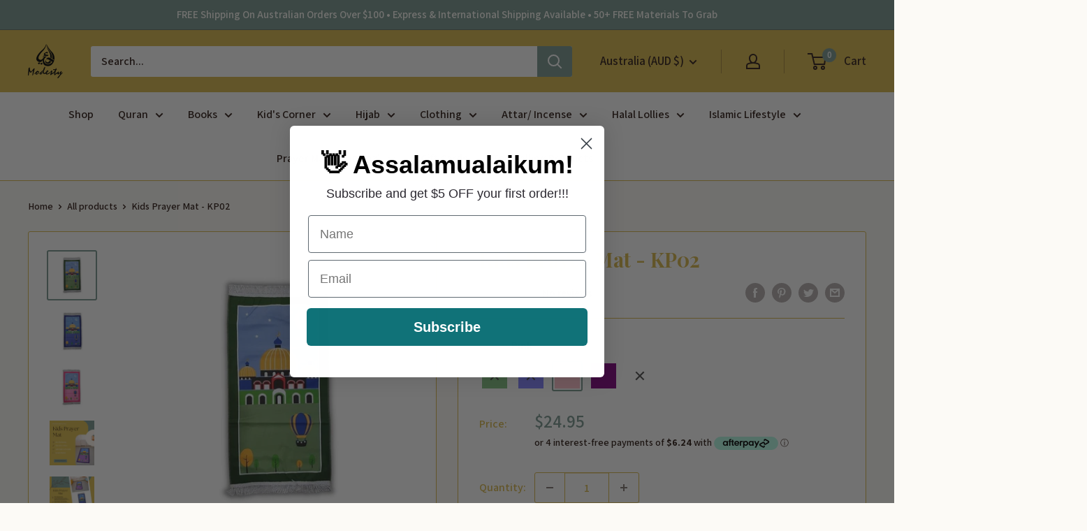

--- FILE ---
content_type: text/html; charset=utf-8
request_url: https://modestycollection.com.au/products/kids-prayer-mat
body_size: 77576
content:
<!doctype html>

<html class="no-js" lang="en">
  <head>
    <!-- Google tag (gtag.js) -->

<script async src="https://www.googletagmanager.com/gtag/js?id=TAG_ID"></script>

<script>

 window.dataLayer = window.dataLayer || [];

 function gtag(){dataLayer.push(arguments);}

 gtag('js', new Date());

 gtag('config', 'G-FD6WZ3PMGC');

</script>
    
<!-- This site is optimized with Yoast SEO for Shopify -->
<title>Kids Prayer Mat - KP02 - Modesty Collection</title>
<meta name="description" content="Prayer Time with Joy in Kids Prayer Mat Introduce your child to the joys of prayer with our Kids Prayer Mat from Modesty Collection. Crafted from soft and smooth material, this prayer mat is designed to encourage your little ones to love and perform prayers on their very own special mat. The beautiful and playful desig" />
<link rel="canonical" href="https://modestycollection.com.au/products/kids-prayer-mat"/>
<meta name="robots" content="index, follow, max-image-preview:large, max-snippet:-1, max-video-preview:-1"/>
<meta property="og:site_name" content="Modesty Collection" />
<meta property="og:url" content="https://modestycollection.com.au/products/kids-prayer-mat" />
<meta property="og:locale" content="en_US" />
<meta property="og:type" content="website" />
<meta property="og:title" content="Kids Prayer Mat - KP02 - Modesty Collection" />
<meta property="og:description" content="Prayer Time with Joy in Kids Prayer Mat Introduce your child to the joys of prayer with our Kids Prayer Mat from Modesty Collection. Crafted from soft and smooth material, this prayer mat is designed to encourage your little ones to love and perform prayers on their very own special mat. The beautiful and playful desig" />
<meta property="og:image" content="https://modestycollection.com.au/cdn/shop/products/kids-prayer-mats-mosque-pink_500x_5ea6e1b9-c345-43b6-8ea6-a0218305b643.jpg?v=1646991110" />
<meta property="og:image:height" content="500" />
<meta property="og:image:width" content="500" />
<meta property="og:availability" content="instock" />
<meta property="product:availability" content="instock" />
<meta property="product:condition" content="new" />
<meta property="product:price:amount" content="24.95" />
<meta property="product:price:currency" content="AUD" />
<meta property="product:retailer_item_id" content="SKU 14139" />
<meta name="twitter:card" content="summary_large_image" />
<script type="application/ld+json" id="yoast-schema-graph">
{
"@context": "https://schema.org",
"@graph": [{
	"@type": "WebSite",
	"@id": "https://modestycollection.com.au/#/schema/website/1",
	"url": "https://modestycollection.com.au",
	"name": "Modesty Collection",
	"potentialAction": {
		"@type": "SearchAction",
		"target": "https://modestycollection.com.au/search?q={search_term_string}",
		"query-input": "required name=search_term_string"
	},

	"inLanguage": "en"
},
{
	"@type": "ItemPage",
	"@id": "https:\/\/modestycollection.com.au\/products\/kids-prayer-mat",
	"url": "https:\/\/modestycollection.com.au\/products\/kids-prayer-mat",
	"name": "Kids Prayer Mat - KP02 - Modesty Collection",
	"description": "Prayer Time with Joy in Kids Prayer Mat Introduce your child to the joys of prayer with our Kids Prayer Mat from Modesty Collection. Crafted from soft and smooth material, this prayer mat is designed to encourage your little ones to love and perform prayers on their very own special mat. The beautiful and playful desig",
	"datePublished": "2022-01-23T16:18:26+11:00",
	"breadcrumb": {
		"@id": "https:\/\/modestycollection.com.au\/products\/kids-prayer-mat\/#\/schema\/breadcrumb"
	},
	"primaryImageOfPage": {
		"@id": "https://modestycollection.com.au/#/schema/ImageObject/21900878086282"
	},
	"image": [{
		"@id": "https://modestycollection.com.au/#/schema/ImageObject/21900878086282"
	}],
	"isPartOf": {
		"@id": "https://modestycollection.com.au/#/schema/website/1"
	}
},


{
	"@type": "ImageObject",
	"@id": "https://modestycollection.com.au/#/schema/ImageObject/21900878086282",
	"url": "https:\/\/modestycollection.com.au\/cdn\/shop\/products\/kids-prayer-mats-mosque-pink_500x_5ea6e1b9-c345-43b6-8ea6-a0218305b643.jpg?v=1646991110",
	"contentUrl": "https:\/\/modestycollection.com.au\/cdn\/shop\/products\/kids-prayer-mats-mosque-pink_500x_5ea6e1b9-c345-43b6-8ea6-a0218305b643.jpg?v=1646991110",
	"width": 500,
	"height": 500
},
	{
	"@type": "Product",
	"@id": "https:\/\/modestycollection.com.au\/products\/kids-prayer-mat\/#\/schema\/Product",
	"mainEntityOfPage": {
		"@id": "https:\/\/modestycollection.com.au\/products\/kids-prayer-mat"
	},
	"name": "Kids Prayer Mat - KP02",
	"description": "Prayer Time with Joy in Kids Prayer Mat Introduce your child to the joys of prayer with our Kids Prayer Mat from Modesty Collection. Crafted from soft and smooth material, this prayer mat is designed to encourage your little ones to love and perform prayers on their very own special mat. The beautiful and playful desig",

	"image": [{ "@id": "https://modestycollection.com.au/#/schema/ImageObject/21650929647754" }],

	"offers": [
		{
		"@type": "Offer",
		"name": "Kids Prayer Mat - KP02 - Green",
		"sku": "SKU 14138",
		"availability": "https://schema.org/OutOfStock",
		"priceSpecification": {
			"@type": "PriceSpecification",
			"valueAddedTaxIncluded": true,
			"price": 24.95,
			"priceCurrency": "AUD"
		},
		"url": "https:\/\/modestycollection.com.au\/products\/kids-prayer-mat?variant=40852126269578",
		"checkoutPageURLTemplate": "https:\/\/modestycollection.com.au\/cart\/add?id=40852126269578\u0026quantity=1"
	}, {
		"@type": "Offer",
		"name": "Kids Prayer Mat - KP02 - Blue",
		"sku": "SKU 14130",
		"availability": "https://schema.org/OutOfStock",
		"priceSpecification": {
			"@type": "PriceSpecification",
			"valueAddedTaxIncluded": true,
			"price": 24.95,
			"priceCurrency": "AUD"
		},
		"url": "https:\/\/modestycollection.com.au\/products\/kids-prayer-mat?variant=40852126302346",
		"checkoutPageURLTemplate": "https:\/\/modestycollection.com.au\/cart\/add?id=40852126302346\u0026quantity=1"
	}, {
		"@type": "Offer",
		"name": "Kids Prayer Mat - KP02 - Pink",
		"sku": "SKU 14139",
		"availability": "https://schema.org/InStock",
		"priceSpecification": {
			"@type": "PriceSpecification",
			"valueAddedTaxIncluded": true,
			"price": 24.95,
			"priceCurrency": "AUD"
		},
		"url": "https:\/\/modestycollection.com.au\/products\/kids-prayer-mat?variant=40852126335114",
		"checkoutPageURLTemplate": "https:\/\/modestycollection.com.au\/cart\/add?id=40852126335114\u0026quantity=1"
	}, {
		"@type": "Offer",
		"name": "Kids Prayer Mat - KP02 - Purple",
		"sku": "SKU 14138",
		"availability": "https://schema.org/InStock",
		"priceSpecification": {
			"@type": "PriceSpecification",
			"valueAddedTaxIncluded": true,
			"price": 24.95,
			"priceCurrency": "AUD"
		},
		"url": "https:\/\/modestycollection.com.au\/products\/kids-prayer-mat?variant=45720334172298",
		"checkoutPageURLTemplate": "https:\/\/modestycollection.com.au\/cart\/add?id=45720334172298\u0026quantity=1"
	}, {
		"@type": "Offer",
		"name": "Kids Prayer Mat - KP02 - Light Blue",
		"sku": "SKU 14138",
		"availability": "https://schema.org/OutOfStock",
		"priceSpecification": {
			"@type": "PriceSpecification",
			"valueAddedTaxIncluded": true,
			"price": 24.95,
			"priceCurrency": "AUD"
		},
		"url": "https:\/\/modestycollection.com.au\/products\/kids-prayer-mat?variant=45720334696586",
		"checkoutPageURLTemplate": "https:\/\/modestycollection.com.au\/cart\/add?id=45720334696586\u0026quantity=1"
	}
	],
	"url": "https:\/\/modestycollection.com.au\/products\/kids-prayer-mat"
},

{
	"@type": "ImageObject",
	"@id": "https://modestycollection.com.au/#/schema/ImageObject/21650929647754",
	"url": "https:\/\/modestycollection.com.au\/cdn\/shop\/products\/kids-prayer-mats-mosque-green.jpg?v=1642917826",
	"contentUrl": "https:\/\/modestycollection.com.au\/cdn\/shop\/products\/kids-prayer-mats-mosque-green.jpg?v=1642917826",
	"width": 800,
	"height": 800
},
	{
	"@type": "BreadcrumbList",
	"@id": "https:\/\/modestycollection.com.au\/products\/kids-prayer-mat\/#\/schema\/breadcrumb",
	"itemListElement": [
		{
			"@type": "ListItem",
			"name": "Modesty Collection",
			"item": "https:\/\/modestycollection.com.au",
			"position": 1
		},
{
			"@type": "ListItem",
			"name": "Kids Prayer Mat - KP02",
			"position": 2
		}

	]
}]}
</script>
<!--/ Yoast SEO -->

    <meta charset="utf-8">
    <meta name="viewport" content="width=device-width, initial-scale=1.0, height=device-height, minimum-scale=1.0, maximum-scale=1.0">
    <meta name="theme-color" content="#799890"><!-- Avada Boost Sales Script -->

      


          
          
          
          
          
          
          
          
          
          <script>
            const AVADA_ENHANCEMENTS = {};
            AVADA_ENHANCEMENTS.contentProtection = false;
            AVADA_ENHANCEMENTS.hideCheckoutButon = false;
            AVADA_ENHANCEMENTS.cartSticky = false;
            AVADA_ENHANCEMENTS.multiplePixelStatus = false;
            AVADA_ENHANCEMENTS.inactiveStatus = false;
            AVADA_ENHANCEMENTS.cartButtonAnimationStatus = false;
            AVADA_ENHANCEMENTS.whatsappStatus = false;
            AVADA_ENHANCEMENTS.messengerStatus = false;
            AVADA_ENHANCEMENTS.livechatStatus = false;
          </script>



























      <script>
        const AVADA_CDT = {};
        AVADA_CDT.template = "product";
        AVADA_CDT.collections = [];
        
          AVADA_CDT.collections.push("266252845194");
        
          AVADA_CDT.collections.push("266256547978");
        
          AVADA_CDT.collections.push("266253893770");
        
          AVADA_CDT.collections.push("292995235978");
        
          AVADA_CDT.collections.push("293464637578");
        

        const AVADA_INVQTY = {};
        
          AVADA_INVQTY[40852126269578] = 0;
        
          AVADA_INVQTY[40852126302346] = 0;
        
          AVADA_INVQTY[40852126335114] = 26;
        
          AVADA_INVQTY[45720334172298] = 18;
        
          AVADA_INVQTY[45720334696586] = 0;
        

        AVADA_CDT.cartitem = 0;
        AVADA_CDT.moneyformat = `\${{amount}}`;
        AVADA_CDT.cartTotalPrice = 0;
        
        AVADA_CDT.selected_variant_id = 40852126335114;
        AVADA_CDT.product = {"id": 6749458333834,"title": "Kids Prayer Mat - KP02","handle": "kids-prayer-mat","vendor": "vendor-unknown",
            "type": "Kid's Prayer Mat","tags": ["Kids Corner","Kids\/Teenager Prayer Mat","Prayer Mat (Janamaz)"],"price": 2495,"price_min": 2495,"price_max": 2495,
            "available": true,"price_varies": false,"compare_at_price": null,
            "compare_at_price_min": 0,"compare_at_price_max": 0,
            "compare_at_price_varies": false,"variants": [{"id":40852126269578,"title":"Green","option1":"Green","option2":null,"option3":null,"sku":"SKU 14138","requires_shipping":true,"taxable":true,"featured_image":{"id":29379672211594,"product_id":6749458333834,"position":1,"created_at":"2022-01-23T17:03:46+11:00","updated_at":"2022-01-23T17:03:46+11:00","alt":null,"width":800,"height":800,"src":"\/\/modestycollection.com.au\/cdn\/shop\/products\/kids-prayer-mats-mosque-green.jpg?v=1642917826","variant_ids":[40852126269578]},"available":false,"name":"Kids Prayer Mat - KP02 - Green","public_title":"Green","options":["Green"],"price":2495,"weight":0,"compare_at_price":null,"inventory_management":"shopify","barcode":"","featured_media":{"alt":null,"id":21650929647754,"position":1,"preview_image":{"aspect_ratio":1.0,"height":800,"width":800,"src":"\/\/modestycollection.com.au\/cdn\/shop\/products\/kids-prayer-mats-mosque-green.jpg?v=1642917826"}},"requires_selling_plan":false,"selling_plan_allocations":[]},{"id":40852126302346,"title":"Blue","option1":"Blue","option2":null,"option3":null,"sku":"SKU 14130","requires_shipping":true,"taxable":true,"featured_image":{"id":29624787337354,"product_id":6749458333834,"position":2,"created_at":"2022-03-11T20:31:36+11:00","updated_at":"2022-03-11T20:31:36+11:00","alt":null,"width":500,"height":500,"src":"\/\/modestycollection.com.au\/cdn\/shop\/products\/kids-prayer-mats-mosque-blue_500x_ded97c37-48d9-4319-965c-7668c32958b2.jpg?v=1646991096","variant_ids":[40852126302346]},"available":false,"name":"Kids Prayer Mat - KP02 - Blue","public_title":"Blue","options":["Blue"],"price":2495,"weight":0,"compare_at_price":null,"inventory_management":"shopify","barcode":"","featured_media":{"alt":null,"id":21900877627530,"position":2,"preview_image":{"aspect_ratio":1.0,"height":500,"width":500,"src":"\/\/modestycollection.com.au\/cdn\/shop\/products\/kids-prayer-mats-mosque-blue_500x_ded97c37-48d9-4319-965c-7668c32958b2.jpg?v=1646991096"}},"requires_selling_plan":false,"selling_plan_allocations":[]},{"id":40852126335114,"title":"Pink","option1":"Pink","option2":null,"option3":null,"sku":"SKU 14139","requires_shipping":true,"taxable":true,"featured_image":{"id":29624787796106,"product_id":6749458333834,"position":3,"created_at":"2022-03-11T20:31:49+11:00","updated_at":"2022-03-11T20:31:50+11:00","alt":null,"width":500,"height":500,"src":"\/\/modestycollection.com.au\/cdn\/shop\/products\/kids-prayer-mats-mosque-pink_500x_5ea6e1b9-c345-43b6-8ea6-a0218305b643.jpg?v=1646991110","variant_ids":[40852126335114]},"available":true,"name":"Kids Prayer Mat - KP02 - Pink","public_title":"Pink","options":["Pink"],"price":2495,"weight":0,"compare_at_price":null,"inventory_management":"shopify","barcode":"","featured_media":{"alt":null,"id":21900878086282,"position":3,"preview_image":{"aspect_ratio":1.0,"height":500,"width":500,"src":"\/\/modestycollection.com.au\/cdn\/shop\/products\/kids-prayer-mats-mosque-pink_500x_5ea6e1b9-c345-43b6-8ea6-a0218305b643.jpg?v=1646991110"}},"requires_selling_plan":false,"selling_plan_allocations":[]},{"id":45720334172298,"title":"Purple","option1":"Purple","option2":null,"option3":null,"sku":"SKU 14138","requires_shipping":true,"taxable":true,"featured_image":{"id":34129555619978,"product_id":6749458333834,"position":6,"created_at":"2024-03-19T11:15:26+11:00","updated_at":"2024-03-19T11:15:30+11:00","alt":null,"width":800,"height":800,"src":"\/\/modestycollection.com.au\/cdn\/shop\/files\/kidsprayermatpurple-lifestyle3.jpg?v=1710807330","variant_ids":[45720334172298]},"available":true,"name":"Kids Prayer Mat - KP02 - Purple","public_title":"Purple","options":["Purple"],"price":2495,"weight":0,"compare_at_price":null,"inventory_management":"shopify","barcode":null,"featured_media":{"alt":null,"id":26510795899018,"position":6,"preview_image":{"aspect_ratio":1.0,"height":800,"width":800,"src":"\/\/modestycollection.com.au\/cdn\/shop\/files\/kidsprayermatpurple-lifestyle3.jpg?v=1710807330"}},"requires_selling_plan":false,"selling_plan_allocations":[]},{"id":45720334696586,"title":"Light Blue","option1":"Light Blue","option2":null,"option3":null,"sku":"SKU 14138","requires_shipping":true,"taxable":true,"featured_image":null,"available":false,"name":"Kids Prayer Mat - KP02 - Light Blue","public_title":"Light Blue","options":["Light Blue"],"price":2495,"weight":0,"compare_at_price":null,"inventory_management":"shopify","barcode":null,"requires_selling_plan":false,"selling_plan_allocations":[]}],"featured_image": "\/\/modestycollection.com.au\/cdn\/shop\/products\/kids-prayer-mats-mosque-green.jpg?v=1642917826","images": ["\/\/modestycollection.com.au\/cdn\/shop\/products\/kids-prayer-mats-mosque-green.jpg?v=1642917826","\/\/modestycollection.com.au\/cdn\/shop\/products\/kids-prayer-mats-mosque-blue_500x_ded97c37-48d9-4319-965c-7668c32958b2.jpg?v=1646991096","\/\/modestycollection.com.au\/cdn\/shop\/products\/kids-prayer-mats-mosque-pink_500x_5ea6e1b9-c345-43b6-8ea6-a0218305b643.jpg?v=1646991110","\/\/modestycollection.com.au\/cdn\/shop\/files\/kidsproductdetail-purple.jpg?v=1710807329","\/\/modestycollection.com.au\/cdn\/shop\/files\/kidsprayermatproductbenefitpurple.jpg?v=1710807327","\/\/modestycollection.com.au\/cdn\/shop\/files\/kidsprayermatpurple-lifestyle3.jpg?v=1710807330","\/\/modestycollection.com.au\/cdn\/shop\/files\/kidsprayermatpurple-lifestyle1.jpg?v=1710807331","\/\/modestycollection.com.au\/cdn\/shop\/files\/kidsprayermatpurple-lifestyle2.jpg?v=1710807328"]
            };
        

        window.AVADA_BADGES = window.AVADA_BADGES || {};
        window.AVADA_BADGES = [{"headingSize":16,"badgeSize":"small","removeBranding":true,"showBadgeBorder":false,"badgeWidth":"full-width","createdAt":"2023-02-15T07:30:12.167Z","inlinePosition":"after","collectionPagePosition":"","showHeaderText":true,"badgesSmartSelector":false,"badgeBorderColor":"#e1e1e1","headingColor":"#232323","badgeCustomSize":70,"badgeEffect":"","badgeStyle":"color","description":"Increase a sense of urgency and boost conversation rate on each product page. ","headerText":"Secure Checkout With","position":"","isSetCustomWidthMobile":false,"priority":"0","badgeBorderRadius":3,"homePageInlinePosition":"after","cartInlinePosition":"after","font":"default","shopDomain":"modesty-collection1.myshopify.com","showBadges":true,"homePagePosition":"","customWidthSizeInMobile":450,"badgeList":["https:\/\/cdn1.avada.io\/boost-sales\/visa.svg","https:\/\/cdn1.avada.io\/boost-sales\/mastercard.svg","https:\/\/cdn1.avada.io\/boost-sales\/americanexpress.svg","https:\/\/cdn1.avada.io\/boost-sales\/discover.svg","https:\/\/cdn1.avada.io\/boost-sales\/paypal.svg","https:\/\/cdn1.avada.io\/boost-sales\/applepay.svg","https:\/\/cdn1.avada.io\/boost-sales\/googlepay.svg"],"cartPosition":"","shopId":"SOb4s7UvYo9nNPRSg6vY","name":"Product Pages","textAlign":"avada-align-center","collectionPageInlinePosition":"after","customWidthSize":450,"badgePageType":"product","status":true,"id":"i8sxfPbAAnHBxN2I3kBH"},{"badgeStyle":"color","showBadgeBorder":false,"headingSize":16,"removeBranding":true,"position":"","badgesSmartSelector":false,"customWidthSizeInMobile":450,"cartInlinePosition":"after","shopDomain":"modesty-collection1.myshopify.com","inlinePosition":"after","isSetCustomWidthMobile":false,"badgeBorderColor":"#e1e1e1","badgePageType":"footer","textAlign":"avada-align-center","selectedPreset":"Payment 1","status":true,"description":"Win customers' trust from every pages by showing various trust badges at website's footer.","badgeEffect":"","homePageInlinePosition":"after","priority":"0","createdAt":"2023-02-15T07:30:11.567Z","shopId":"SOb4s7UvYo9nNPRSg6vY","headingColor":"#232323","badgeWidth":"full-width","badgeSize":"custom","headerText":"","collectionPageInlinePosition":"after","badgeCustomSize":40,"font":"default","collectionPagePosition":"","badgeList":["https:\/\/cdn1.avada.io\/boost-sales\/visa.svg","https:\/\/cdn1.avada.io\/boost-sales\/mastercard.svg","https:\/\/cdn1.avada.io\/boost-sales\/americanexpress.svg","https:\/\/cdn1.avada.io\/boost-sales\/discover.svg","https:\/\/cdn1.avada.io\/boost-sales\/paypal.svg","https:\/\/cdn1.avada.io\/boost-sales\/applepay.svg","https:\/\/cdn1.avada.io\/boost-sales\/googlepay.svg"],"showBadges":true,"customWidthSize":450,"homePagePosition":"","cartPosition":"","badgeBorderRadius":3,"showHeaderText":true,"name":"Footer","id":"zC3qTAXUTgviGnMxEHAY"}];

        window.AVADA_GENERAL_SETTINGS = window.AVADA_GENERAL_SETTINGS || {};
        window.AVADA_GENERAL_SETTINGS = {"countdownCategoryPosition":".product-item__price-list","badgeHomePosition":".footer__wrapper","badgeCartPosition":".cart-recap__scroller","countdownHomeInlinePosition":"after","badgeCartInlinePosition":"after","badgeFooterInlinePosition":"after","badgeCollectionPosition":".footer__wrapper","badgeCollectionInlinePosition":"after","countdownCategoryPositionV2":"","countdownHomePosition":".product-item__price-list","themeDetected":"Warehouse","badgeFooterPosition":"","countdownCategoryInlinePosition":"after","countdownInlinePositionV2":"","countdownHomePositionV2":"","countdownHomeInlinePositionV2":"","badgeHomeInlinePosition":"after","badgeProductPosition":"form[action='\/cart\/add']","countdownProductPosition":"form[action='\/cart\/add']","countdownInlinePosition":"after","countdownCategoryInlinePositionV2":"","badgeInlinePosition":"after","countdownProductPositionV2":""};

        window.AVADA_COUNDOWNS = window.AVADA_COUNDOWNS || {};
        window.AVADA_COUNDOWNS = [{},{},{"id":"YbPdf25MGPJlEmafFULv","stockTextColor":"#122234","txtDateColor":"#122234","status":true,"categoryNumbHeight":30,"txtDateSize":16,"createdAt":"2023-02-15T07:30:11.273Z","shopId":"SOb4s7UvYo9nNPRSg6vY","name":"Product Pages","removeBranding":true,"txtDatePos":"txt_outside_box","stockTextSize":16,"numbBgColor":"#ffffff","numbBorderRadius":0,"collectionPageInlinePosition":"after","textAlign":"text-center","countdownEndAction":"HIDE_COUNTDOWN","productExcludeIds":[],"stockTextBefore":"Only {{stock_qty}} left in stock. Hurry up 🔥","position":"form[action='\/cart\/add']","displayLayout":"square-countdown","categoryTxtDatePos":"txt_outside_box","showCountdownTimer":true,"saleCustomDays":"00","headingColor":"#0985C5","countdownTextBottom":"","manualDisplayPlacement":"after","saleCustomHours":"00","saleDateType":"date-custom","categoryTxtDateSize":8,"numbWidth":60,"stockType":"real_stock","timeUnits":"unit-dhms","productIds":[],"description":"Increase urgency and boost conversions for each product page.","numbHeight":60,"daysText":"Days","categoryUseDefaultSize":true,"priority":"0","collectionPagePosition":"","inlinePosition":"after","secondsText":"Seconds","headingSize":30,"saleCustomSeconds":"59","manualDisplayPosition":"form[action='\/cart\/add']","minutesText":"Minutes","hoursText":"Hours","displayType":"ALL_PRODUCT","numbBorderWidth":1,"numbColor":"#122234","linkText":"Hurry! sale ends in","saleCustomMinutes":"10","useDefaultSize":true,"countdownSmartSelector":false,"categoryNumbWidth":30,"numbBorderColor":"#cccccc","conditions":{"conditions":[{"operation":"CONTAINS","value":"","type":"TITLE"}],"type":"ALL"},"categoryNumberSize":14,"showInventoryCountdown":true,"shopDomain":"modesty-collection1.myshopify.com"}];

        window.AVADA_STOCK_COUNTDOWNS = window.AVADA_STOCK_COUNTDOWNS || {};
        window.AVADA_STOCK_COUNTDOWNS = {};

        window.AVADA_COUNDOWNS_V2 = window.AVADA_COUNDOWNS_V2 || {};
        window.AVADA_COUNDOWNS_V2 = [{"id":"RsgbKxpYjm00lau20s5X","classes":["Avada-CDTV2__Display--block"],"specificCollectionIds":[],"timeType":"date_sale_to","whenTimeReached":"hide_block","minutesCustom":1,"secondsCustom":1,"hoursCustom":1,"shopId":"SOb4s7UvYo9nNPRSg6vY","daysCustom":1,"widgetId":"AVADA-012CMVC3VUDE","bgNumberColor":"","isAdvancedSettings":false,"name":"Countdown Timer 21\/02\/23","presetType":"light","createdAt":"2023-02-21T04:43:55.230Z","pageShowCountdown":"home","isFirstSave":false,"hoursText":"Hours","daysText":"Days","isShowToCollectionPages":false,"isShowToProductPages":true,"specificProductIds":[6749408592010],"specificProducts":[{"image":{"src":"https:\/\/cdn.shopify.com\/s\/files\/1\/0564\/3888\/2442\/products\/Zam-Zam-Water.jpg?v=1646460559"},"images":[{"updated_at":"2022-03-05T17:09:19+11:00","src":"https:\/\/cdn.shopify.com\/s\/files\/1\/0564\/3888\/2442\/products\/Zam-Zam-Water.jpg?v=1646460559","admin_graphql_api_id":"gid:\/\/shopify\/ProductImage\/29379398434954","product_id":6749408592010,"alt":null,"width":800,"created_at":"2022-01-23T16:03:39+11:00","variant_ids":[],"position":1,"id":29379398434954,"height":800}],"options":[{"values":["Default Title"],"product_id":6749408592010,"name":"Title","position":1,"id":8661304803466}],"handle":"zam-zam-water-2","id":6749408592010,"variants":[{"inventory_quantity":1702,"src":"https:\/\/cdn.shopify.com\/s\/files\/1\/0564\/3888\/2442\/products\/Zam-Zam-Water.jpg?v=1646460559","price":"49.00","option3":null,"option1":"Default Title","id":40821829009546,"option2":null,"title":"Default Title"}],"title":"ZAM ZAM 5Litre, New Batch 2022"}],"conditionToShow":"allProduct","templates":["index"],"isAddedBlock":true,"themeId":122328678538,"secondsText":"Seconds","image":"\/acaf414c7413b37ee1ac96409ba427e6.png","isCanChangeBgContainer":true,"minutesText":"Minutes","preset":"venice","isCanChangeBgNumberColor":false,"endTime":"2023-04-21T23:59","status":true,"isSpecificTimeZone":true,"timeZone":"Australia\/Melbourne","startTime":"2023-03-27T15:37","designSetting":[{"path":"designSetting.0","components":[],"name":"Heading","style":{"path":"designSetting.0.style","color":"#2e1c16"},"label":"Countdown to Eid🕒","type":"heading"},{"path":"designSetting.1","components":[{"path":"designSetting.1.components.0","components":[{"path":"designSetting.1.components.0.components.0","identification":"dayValue","unitLabel":"","classes":[""],"name":"CD Item Value","style":{"padding":"0.5rem","path":"designSetting.1.components.0.components.0.style","color":"#d8b74b","fontWeight":600},"label":"","type":"countdownItemValue"},{"path":"designSetting.1.components.0.components.1","identification":"dayLabel","classes":["Avada-CDTV2__PositionLabel--bottom"],"name":"CD Item Label","style":{"path":"designSetting.1.components.0.components.1.style","padding":"0.5rem 0","color":"#d8b74b","lineHeight":"150%"},"type":"countdownItemLabel"}],"identification":"Day","name":"Item Container","style":{"path":"designSetting.1.components.0.style","backgroundColor":"#2e1c16","margin":"1rem 0.5rem","borderRadius":"4px","display":"block"},"label":"Days","type":"itemContainer","value":"24"},{"path":"designSetting.1.components.1","components":[{"path":"designSetting.1.components.1.components.0","identification":"hourValue","unitLabel":"","classes":[""],"name":"CD Item Value","style":{"path":"designSetting.1.components.1.components.0.style","padding":"0.5rem","color":"#FFFFFF","fontWeight":600},"label":"","type":"countdownItemValue"},{"path":"designSetting.1.components.1.components.1","identification":"hourLabel","classes":["Avada-CDTV2__PositionLabel--bottom"],"name":"CD Item Label","style":{"padding":"0.5rem 0","path":"designSetting.1.components.1.components.1.style","color":"#FFFFFF","lineHeight":"150%"},"type":"countdownItemLabel"}],"identification":"Hour","name":"Item Container","style":{"path":"designSetting.1.components.1.style","backgroundColor":"#323232","margin":"1rem 0.5rem","borderRadius":"4px","display":"block"},"label":"Hours","type":"itemContainer","value":"08"},{"path":"designSetting.1.components.2","components":[{"path":"designSetting.1.components.2.components.0","identification":"minuteValue","unitLabel":"","classes":[""],"name":"CD Item Value","style":{"path":"designSetting.1.components.2.components.0.style","padding":"0.5rem","color":"#FFFFFF","fontWeight":600},"label":"","type":"countdownItemValue"},{"path":"designSetting.1.components.2.components.1","identification":"minuteLabel","classes":["Avada-CDTV2__PositionLabel--bottom"],"name":"CD Item Label","style":{"path":"designSetting.1.components.2.components.1.style","padding":"0.5rem 0","color":"#FFFFFF","lineHeight":"150%"},"type":"countdownItemLabel"}],"identification":"Minute","name":"Item Container","style":{"path":"designSetting.1.components.2.style","backgroundColor":"#323232","margin":"1rem 0.5rem","borderRadius":"4px","display":"block"},"label":"Minutes","type":"itemContainer","value":"21"},{"path":"designSetting.1.components.3","components":[{"path":"designSetting.1.components.3.components.0","identification":"secondValue","unitLabel":"","classes":[""],"name":"CD Item Value","style":{"path":"designSetting.1.components.3.components.0.style","padding":"0.5rem","color":"#FFFFFF","fontWeight":600},"label":"","type":"countdownItemValue"},{"path":"designSetting.1.components.3.components.1","identification":"secondLabel","classes":["Avada-CDTV2__PositionLabel--bottom"],"name":"CD Item Label","style":{"padding":"0.5rem 0","path":"designSetting.1.components.3.components.1.style","color":"#FFFFFF","lineHeight":"150%"},"type":"countdownItemLabel"}],"identification":"Second","name":"Item Container","style":{"path":"designSetting.1.components.3.style","margin":"1rem 0.5rem","backgroundColor":"#323232","borderRadius":"4px","display":"block"},"label":"Seconds","type":"itemContainer","value":"51"}],"isCanChangeBgContainer":true,"name":"Countdown","label":"","type":"countdown","isCanChangeBgNumberColor":false}],"size":"medium","updatedAt":"2023-03-28T05:39:10.015Z"}];

        window.AVADA_BADGES_V2 = window.AVADA_BADGES_V2 || {};
        window.AVADA_BADGES_V2 = [];

        window.AVADA_INACTIVE_TAB = window.AVADA_INACTIVE_TAB || {};
        window.AVADA_INACTIVE_TAB = null;

        window.AVADA_LIVECHAT = window.AVADA_LIVECHAT || {};
        window.AVADA_LIVECHAT = null;

        window.AVADA_STICKY_ATC = window.AVADA_STICKY_ATC || {};
        window.AVADA_STICKY_ATC = null;

        window.AVADA_ATC_ANIMATION = window.AVADA_ATC_ANIMATION || {};
        window.AVADA_ATC_ANIMATION = null;

        window.AVADA_SP = window.AVADA_SP || {};
        window.AVADA_SP = {"shop":"SOb4s7UvYo9nNPRSg6vY","configuration":{"position":"bottom-left","hide_time_ago":false,"smart_hide":false,"smart_hide_time":3,"smart_hide_unit":"days","truncate_product_name":true,"display_duration":5,"first_delay":10,"pops_interval":10,"max_pops_display":20,"show_mobile":true,"mobile_position":"bottom","animation":"fadeInUp","out_animation":"fadeOutDown","with_sound":false,"display_order":"order","only_product_viewing":false,"notice_continuously":false,"custom_css":"","replay":true,"included_urls":"","excluded_urls":"","excluded_product_type":"","countries_all":true,"countries":[],"allow_show":"all","hide_close":true,"close_time":1,"close_time_unit":"days","support_rtl":false},"notifications":{"lRhQgnhQqeO9BcoMUcF0":{"settings":{"heading_text":"{{first_name}} in {{city}}, {{country}}","heading_font_weight":500,"heading_font_size":12,"content_text":"Purchased {{product_name}}","content_font_weight":800,"content_font_size":13,"background_image":"","background_color":"#FFF","heading_color":"#111","text_color":"#142A47","time_color":"#234342","with_border":false,"border_color":"#333333","border_width":1,"border_radius":20,"image_border_radius":20,"heading_decoration":null,"hover_product_decoration":null,"hover_product_color":"#122234","with_box_shadow":true,"font":"Raleway","language_code":"en","with_static_map":false,"use_dynamic_names":false,"dynamic_names":"","use_flag":false,"popup_custom_link":"","popup_custom_image":"","display_type":"popup","use_counter":false,"counter_color":"#0b4697","counter_unit_color":"#0b4697","counter_unit_plural":"views","counter_unit_single":"view","truncate_product_name":false,"allow_show":"all","included_urls":"","excluded_urls":""},"type":"order","items":[],"source":"shopify\/order"}},"removeBranding":true};

        window.AVADA_SP_V2 = window.AVADA_SP_V2 || {};
        window.AVADA_SP_V2 = [{"id":"iVz9zQhnuwfDcaYzCRae","borderColor":"#333333","truncateProductName":false,"contentFontSize":13,"type":"recent_sales","dayAgoTimeUnit":"hours","importDemo":"import_random_product","borderWidth":1,"shopId":"SOb4s7UvYo9nNPRSg6vY","isShowOnMobile":true,"backgroundColor":"#FFF","withBorder":false,"headingFontSize":12,"contentFontWeight":800,"languageCode":"en","isGenerateDayAgo":true,"notificationsImport":[],"dayAgoTime":"1","isShowDemo":false,"name":"Recent Sale","typeTheme":"basic1","specificProducts":[],"headingFontWeight":500,"font":"Raleway","createdAt":"2023-02-15T07:30:11.866Z","selectPage":["home","product","article","collection"],"triggerCollectionIds":[266255335562,266255499402,266252451978,266256056458,273066983562,266256449674,273067475082,273064886410,293464637578,273067114634,273067507850,273067147402,273067245706,273067442314,273066918026,273067049098,273067081866,273067278474,266256744586,266253107338,266254975114,266253238410,266253467786,266254188682,266252910730,266254712970,266256711818,266256646282,266256416906,266253533322,266255958154,266254385290,266255728778,266256253066,266252779658,266254057610,266254123146,266254221450,266253172874,266253336714,266256351370,266255007882,266253074570,266253009034,266252976266,266252943498,266254090378,266253500554,266256285834,266253893770,266256679050,266256187530,266253795466,266255630474,266253729930,266254516362,266255401098,266255138954,266254024842,266254418058,266256154762,266252419210,266256613514,266254844042,266255564938,266254483594,266254745738,266255696010,266256547978,266255761546,266256121994,266256842890,266252845194,266253992074,266255532170,266253631626,266252877962,266255859850,266254254218,266256515210,266255040650,266253140106,266255925386,266252812426,266252681354,266254155914,266255990922,266254450826,266253041802,266254811274,266253926538,266256023690,266253598858,266253271178,266255270026,266253205642,266255204490,266253369482,266252746890,266256384138,266252714122,266255794314,266254680202,266254581898,266256580746,266255171722,266253861002,266255827082,266253303946,266254614666,266255663242,266252615818,266256318602,266254778506,266254909578,266254876810,266254352522,266254319754,266255892618,266254286986,266255597706,266253664394,266253697162,266254549130,266254647434,266252583050,266256777354,266253959306,266256220298,266256810122,266256089226,266252550282,266252517514,266253762698,266255368330,266252648586,266253435018,266253402250,266255433866,266254942346,266255466634,266255237258,266255106186,266255302794,266255073418,266253828234,292993171594,266252484746,266256482442,292995235978,296231960714,266552606858,266567450762],"headingText":"\u003cp\u003e{{first_name}} in {{city}}, {{country}}\u003c\/p\u003e","isUseAdvancedSettings":true,"contentText":"\u003cp\u003ePurchased {{product_name}}\u003c\/p\u003e","borderRadius":"46.5px 5px 5px 46.5px","imageBorderRadius":"50%","typeLayout":"layout_3","desktopPosition":"top_right","chooseTriggerPopup":"all_products","isHideCustomerName":true,"isLock":false,"counterUnitColor":"#0b4697","borderRadius_wrapper":"50.5px 5px 5px 50.5px","headingColor":"#000","productsRandom":[{"image":{"src":"https:\/\/cdn.shopify.com\/s\/files\/1\/0564\/3888\/2442\/products\/148-fatawaislamiyah_3d_1.jpg?v=1642913226"},"images":[{"updated_at":"2022-01-23T15:47:06+11:00","src":"https:\/\/cdn.shopify.com\/s\/files\/1\/0564\/3888\/2442\/products\/148-fatawaislamiyah_3d_1.jpg?v=1642913226","product_id":6749389783178,"admin_graphql_api_id":"gid:\/\/shopify\/ProductImage\/29379320086666","alt":null,"width":525,"created_at":"2022-01-23T15:47:06+11:00","variant_ids":[],"id":29379320086666,"position":1,"height":400}],"options":[{"product_id":6749389783178,"values":["Default Title"],"name":"Title","id":8661285437578,"position":1}],"handle":"the-complete-40-hadith","id":6749389783178,"variants":[{"inventory_quantity":-1,"src":"https:\/\/cdn.shopify.com\/s\/files\/1\/0564\/3888\/2442\/products\/148-fatawaislamiyah_3d_1.jpg?v=1642913226","price":"174.95","option3":null,"option1":"Default Title","id":40571353071754,"option2":null,"title":"Default Title"}],"title":"Fatawa Islamiyah: Islamic Vericts ƒ?? 8 Vol Set"},{"image":{"src":"https:\/\/cdn.shopify.com\/s\/files\/1\/0564\/3888\/2442\/products\/download_4.jpg?v=1642913221"},"images":[{"updated_at":"2022-01-23T15:47:01+11:00","src":"https:\/\/cdn.shopify.com\/s\/files\/1\/0564\/3888\/2442\/products\/download_4.jpg?v=1642913221","product_id":6749389717642,"admin_graphql_api_id":"gid:\/\/shopify\/ProductImage\/29379319955594","alt":null,"width":235,"created_at":"2022-01-23T15:47:01+11:00","variant_ids":[],"id":29379319955594,"position":1,"height":346}],"options":[{"product_id":6749389717642,"values":["Default Title"],"name":"Title","id":8661285372042,"position":1}],"handle":"the-battle-of-qadisiyyah","id":6749389717642,"variants":[{"inventory_quantity":0,"src":"https:\/\/cdn.shopify.com\/s\/files\/1\/0564\/3888\/2442\/products\/download_4.jpg?v=1642913221","price":"12.95","option3":null,"option1":"Default Title","id":40571353006218,"option2":null,"title":"Default Title"}],"title":"The battle of Qadisiyyah"},{"image":{"src":"https:\/\/cdn.shopify.com\/s\/files\/1\/0564\/3888\/2442\/products\/6376-84059140.jpg?v=1642913209"},"images":[{"updated_at":"2022-01-23T15:46:49+11:00","src":"https:\/\/cdn.shopify.com\/s\/files\/1\/0564\/3888\/2442\/products\/6376-84059140.jpg?v=1642913209","product_id":6749389619338,"admin_graphql_api_id":"gid:\/\/shopify\/ProductImage\/29379319398538","alt":null,"width":800,"created_at":"2022-01-23T15:46:49+11:00","variant_ids":[40848924606602],"id":29379319398538,"position":1,"height":800},{"updated_at":"2022-03-11T04:43:24+11:00","src":"https:\/\/cdn.shopify.com\/s\/files\/1\/0564\/3888\/2442\/products\/arabic_course_02_01-800x800_500x_ba010b10-628e-447e-9321-3747e0a124fa.jpg?v=1646934204","product_id":6749389619338,"admin_graphql_api_id":"gid:\/\/shopify\/ProductImage\/29621781823626","alt":null,"width":500,"created_at":"2022-03-11T04:43:24+11:00","variant_ids":[40848924639370],"id":29621781823626,"position":2,"height":500},{"updated_at":"2022-03-11T04:43:29+11:00","src":"https:\/\/cdn.shopify.com\/s\/files\/1\/0564\/3888\/2442\/products\/236-arabiccourse3_500x_af1ee4e0-5829-45c6-8f20-446e4ead16e5.jpg?v=1646934209","product_id":6749389619338,"admin_graphql_api_id":"gid:\/\/shopify\/ProductImage\/29621782184074","alt":null,"width":500,"created_at":"2022-03-11T04:43:29+11:00","variant_ids":[40848924672138],"id":29621782184074,"position":3,"height":710},{"updated_at":"2022-03-15T11:46:49+11:00","src":"https:\/\/cdn.shopify.com\/s\/files\/1\/0564\/3888\/2442\/products\/ArabicCoursestof3.jpg?v=1647305209","product_id":6749389619338,"admin_graphql_api_id":"gid:\/\/shopify\/ProductImage\/29644710969482","alt":null,"width":381,"created_at":"2022-03-15T11:46:49+11:00","variant_ids":[40872700772490],"id":29644710969482,"position":4,"height":419}],"options":[{"product_id":6749389619338,"values":["Volume 1","Volume 2","Volume 3","Set of 3"],"name":"Volume","id":8661285273738,"position":1}],"handle":"arabic-course","id":6749389619338,"variants":[{"inventory_quantity":-27,"src":"https:\/\/cdn.shopify.com\/s\/files\/1\/0564\/3888\/2442\/products\/6376-84059140.jpg?v=1642913209","price":"34.95","option3":null,"option1":"Volume 1","id":40848924606602,"option2":null,"title":"Volume 1"},{"inventory_quantity":-1,"src":"https:\/\/cdn.shopify.com\/s\/files\/1\/0564\/3888\/2442\/products\/arabic_course_02_01-800x800_500x_ba010b10-628e-447e-9321-3747e0a124fa.jpg?v=1646934204","price":"38.95","option3":null,"option1":"Volume 2","id":40848924639370,"option2":null,"title":"Volume 2"},{"inventory_quantity":-4,"src":"https:\/\/cdn.shopify.com\/s\/files\/1\/0564\/3888\/2442\/products\/236-arabiccourse3_500x_af1ee4e0-5829-45c6-8f20-446e4ead16e5.jpg?v=1646934209","price":"48.95","option3":null,"option1":"Volume 3","id":40848924672138,"option2":null,"title":"Volume 3"},{"inventory_quantity":-14,"src":"https:\/\/cdn.shopify.com\/s\/files\/1\/0564\/3888\/2442\/products\/ArabicCoursestof3.jpg?v=1647305209","price":"114.95","option3":null,"option1":"Set of 3","id":40872700772490,"option2":null,"title":"Set of 3"}],"title":"Arabic Course: For English Speaking Students - Vol 1, 2, or 3"},{"image":{"src":"https:\/\/cdn.shopify.com\/s\/files\/1\/0564\/3888\/2442\/products\/5724-2122058231.jpg?v=1642913204"},"images":[{"updated_at":"2022-01-23T15:46:44+11:00","src":"https:\/\/cdn.shopify.com\/s\/files\/1\/0564\/3888\/2442\/products\/5724-2122058231.jpg?v=1642913204","product_id":6749389553802,"admin_graphql_api_id":"gid:\/\/shopify\/ProductImage\/29379319234698","alt":null,"width":165,"created_at":"2022-01-23T15:46:44+11:00","variant_ids":[],"id":29379319234698,"position":1,"height":218}],"options":[{"product_id":6749389553802,"values":["Default Title"],"name":"Title","id":8661285208202,"position":1}],"handle":"yupi-gummi-lunch-bag","id":6749389553802,"variants":[{"inventory_quantity":-19,"src":"https:\/\/cdn.shopify.com\/s\/files\/1\/0564\/3888\/2442\/products\/5724-2122058231.jpg?v=1642913204","price":"4.95","option3":null,"option1":"Default Title","id":40571352809610,"option2":null,"title":"Default Title"}],"title":"Yupi Gummy Candies Gummi Lunch 77g"},{"image":{"src":"https:\/\/cdn.shopify.com\/s\/files\/1\/0564\/3888\/2442\/products\/Screenshot_20221001_134634.jpg?v=1664596015"},"images":[{"updated_at":"2022-10-01T13:46:55+10:00","src":"https:\/\/cdn.shopify.com\/s\/files\/1\/0564\/3888\/2442\/products\/Screenshot_20221001_134634.jpg?v=1664596015","product_id":6749389521034,"admin_graphql_api_id":"gid:\/\/shopify\/ProductImage\/30936170823818","alt":null,"width":823,"created_at":"2022-10-01T13:46:55+10:00","variant_ids":[],"id":30936170823818,"position":1,"height":1057},{"updated_at":"2022-10-01T13:46:55+10:00","src":"https:\/\/cdn.shopify.com\/s\/files\/1\/0564\/3888\/2442\/products\/1664595921955.jpg?v=1664596015","product_id":6749389521034,"admin_graphql_api_id":"gid:\/\/shopify\/ProductImage\/30936170987658","alt":null,"width":3000,"created_at":"2022-10-01T13:46:55+10:00","variant_ids":[],"id":30936170987658,"position":2,"height":3000}],"options":[{"product_id":6749389521034,"values":["Default Title"],"name":"Title","id":8661285175434,"position":1}],"handle":"dirham-perfume-w-free-deodrant","id":6749389521034,"variants":[{"inventory_quantity":-10,"src":"https:\/\/cdn.shopify.com\/s\/files\/1\/0564\/3888\/2442\/products\/Screenshot_20221001_134634.jpg?v=1664596015","price":"38.95","option3":null,"option1":"Default Title","id":40571352744074,"option2":null,"title":"Default Title"}],"title":"Dirham Perfume"},{"image":{"src":"https:\/\/cdn.shopify.com\/s\/files\/1\/0564\/3888\/2442\/products\/hab-shifa-black-seed-capsules.jpg?v=1642913208"},"images":[{"updated_at":"2022-01-23T15:46:48+11:00","src":"https:\/\/cdn.shopify.com\/s\/files\/1\/0564\/3888\/2442\/products\/hab-shifa-black-seed-capsules.jpg?v=1642913208","product_id":6749389389962,"admin_graphql_api_id":"gid:\/\/shopify\/ProductImage\/29379319300234","alt":null,"width":600,"created_at":"2022-01-23T15:46:47+11:00","variant_ids":[],"id":29379319300234,"position":1,"height":600},{"updated_at":"2022-01-23T15:46:48+11:00","src":"https:\/\/cdn.shopify.com\/s\/files\/1\/0564\/3888\/2442\/products\/hab-shifa-black-seed-capsules-back.jpg?v=1642913208","product_id":6749389389962,"admin_graphql_api_id":"gid:\/\/shopify\/ProductImage\/29379319333002","alt":null,"width":2560,"created_at":"2022-01-23T15:46:47+11:00","variant_ids":[],"id":29379319333002,"position":2,"height":2560},{"updated_at":"2022-01-23T15:46:48+11:00","src":"https:\/\/cdn.shopify.com\/s\/files\/1\/0564\/3888\/2442\/products\/hab-shifa-black-seed-capsules-open.jpg?v=1642913208","product_id":6749389389962,"admin_graphql_api_id":"gid:\/\/shopify\/ProductImage\/29379319365770","alt":null,"width":2560,"created_at":"2022-01-23T15:46:47+11:00","variant_ids":[],"id":29379319365770,"position":3,"height":1707}],"options":[{"product_id":6749389389962,"values":["Default Title"],"name":"Title","id":8661285011594,"position":1}],"handle":"islamic-medicine","id":6749389389962,"variants":[{"inventory_quantity":-19,"src":"https:\/\/cdn.shopify.com\/s\/files\/1\/0564\/3888\/2442\/products\/hab-shifa-black-seed-capsules.jpg?v=1642913208","price":"39.95","option3":null,"option1":"Default Title","id":40571351859338,"option2":null,"title":"Default Title"}],"title":"BLACK SEED CAPSULES-VEGECAPS- 120 LIQUID CAPSULES"},{"image":{"src":"https:\/\/cdn.shopify.com\/s\/files\/1\/0564\/3888\/2442\/products\/5612-21350353.jpg?v=1642913187"},"images":[{"updated_at":"2022-01-23T15:46:27+11:00","src":"https:\/\/cdn.shopify.com\/s\/files\/1\/0564\/3888\/2442\/products\/5612-21350353.jpg?v=1642913187","product_id":6749389193354,"admin_graphql_api_id":"gid:\/\/shopify\/ProductImage\/29379318317194","alt":null,"width":206,"created_at":"2022-01-23T15:46:26+11:00","variant_ids":[],"id":29379318317194,"position":1,"height":245}],"options":[{"product_id":6749389193354,"values":["Default Title"],"name":"Title","id":8661284814986,"position":1}],"handle":"yupi-mini-burger-bag-12","id":6749389193354,"variants":[{"inventory_quantity":-51,"src":"https:\/\/cdn.shopify.com\/s\/files\/1\/0564\/3888\/2442\/products\/5612-21350353.jpg?v=1642913187","price":"3.95","option3":null,"option1":"Default Title","id":40571351662730,"option2":null,"title":"Default Title"}],"title":"Yupi Burger Bag *12"},{"image":{"src":"https:\/\/cdn.shopify.com\/s\/files\/1\/0564\/3888\/2442\/products\/download-1.jpg?v=1642913201"},"images":[{"updated_at":"2022-01-23T15:46:41+11:00","src":"https:\/\/cdn.shopify.com\/s\/files\/1\/0564\/3888\/2442\/products\/download-1.jpg?v=1642913201","product_id":6749389160586,"admin_graphql_api_id":"gid:\/\/shopify\/ProductImage\/29379318907018","alt":null,"width":225,"created_at":"2022-01-23T15:46:41+11:00","variant_ids":[],"id":29379318907018,"position":1,"height":225}],"options":[{"product_id":6749389160586,"values":["Default Title"],"name":"Title","id":8661284782218,"position":1}],"handle":"black-seed-rub-50grm","id":6749389160586,"variants":[{"inventory_quantity":50,"src":"https:\/\/cdn.shopify.com\/s\/files\/1\/0564\/3888\/2442\/products\/download-1.jpg?v=1642913201","price":"8.95","option3":null,"option1":"Default Title","id":40571351597194,"option2":null,"title":"Default Title"}],"title":"Black Seed Rub 50grm"},{"image":{"src":"https:\/\/cdn.shopify.com\/s\/files\/1\/0564\/3888\/2442\/products\/2152-962403987.jpg?v=1642913197"},"images":[{"updated_at":"2022-01-23T15:46:37+11:00","src":"https:\/\/cdn.shopify.com\/s\/files\/1\/0564\/3888\/2442\/products\/2152-962403987.jpg?v=1642913197","product_id":6749389127818,"admin_graphql_api_id":"gid:\/\/shopify\/ProductImage\/29379318841482","alt":null,"width":155,"created_at":"2022-01-23T15:46:37+11:00","variant_ids":[],"id":29379318841482,"position":1,"height":192}],"options":[{"product_id":6749389127818,"values":["Default Title"],"name":"Title","id":8661284749450,"position":1}],"handle":"vanilla-marshmallow-250g","id":6749389127818,"variants":[{"inventory_quantity":0,"src":"https:\/\/cdn.shopify.com\/s\/files\/1\/0564\/3888\/2442\/products\/2152-962403987.jpg?v=1642913197","price":"4.95","option3":null,"option1":"Default Title","id":40571351564426,"option2":null,"title":"Default Title"}],"title":"Marshmallow Vanilla Classic 250g"},{"image":{"src":"https:\/\/cdn.shopify.com\/s\/files\/1\/0564\/3888\/2442\/products\/quran-challenge-game.jpg?v=1642913193"},"images":[{"updated_at":"2022-01-23T15:46:33+11:00","src":"https:\/\/cdn.shopify.com\/s\/files\/1\/0564\/3888\/2442\/products\/quran-challenge-game.jpg?v=1642913193","product_id":6749389029514,"admin_graphql_api_id":"gid:\/\/shopify\/ProductImage\/29379318481034","alt":null,"width":800,"created_at":"2022-01-23T15:46:33+11:00","variant_ids":[],"id":29379318481034,"position":1,"height":800}],"options":[{"product_id":6749389029514,"values":["Default Title"],"name":"Title","id":8661284618378,"position":1}],"handle":"quran-challenge-game","id":6749389029514,"variants":[{"inventory_quantity":-3,"src":"https:\/\/cdn.shopify.com\/s\/files\/1\/0564\/3888\/2442\/products\/quran-challenge-game.jpg?v=1642913193","price":"21.95","option3":null,"option1":"Default Title","id":40571351302282,"option2":null,"title":"Default Title"}],"title":"Quran Challenge Game"}],"backgroundImage":null,"counterColor":"#0b4697","status":true,"timeColor":"#799890","textColor":"#799890","mobilePositions":"top","click":10871,"hover":28041,"notifications":[{"date":"2024-05-08T03:18:01.000Z","country":"Australia","city":"Kenwick","shipping_first_name":"Savinderjit","product_image":"https:\/\/cdn.shopify.com\/s\/files\/1\/0564\/3888\/2442\/files\/HimalayanPowerShilajitboxandjar.jpg?v=1708989215","shipping_city":"Kenwick","type":"order","product_name":"Himalayan Power Shilajit","product_id":7911163429002,"product_handle":"himalayan-power-shilajit","first_name":"Savinderjit","shipping_country":"Australia","product_link":"https:\/\/modesty-collection1.myshopify.com\/products\/himalayan-power-shilajit"},{"date":"2024-05-07T05:39:47.000Z","country":"Australia","city":"Bass Hill","shipping_first_name":"Hoda","product_image":"https:\/\/cdn.shopify.com\/s\/files\/1\/0564\/3888\/2442\/products\/arabic_flash_card-1.jpg?v=1642913251","shipping_city":"Bass Hill","type":"order","product_name":"Arabic Alphabet Flash Cards","product_id":6749390241930,"product_handle":"arabic-alphabet-flash-cards","first_name":"Hoda","shipping_country":"Australia","product_link":"https:\/\/modesty-collection1.myshopify.com\/products\/arabic-alphabet-flash-cards"},{"date":"2024-05-07T07:46:30.000Z","country":"Australia","city":"Cooroy","shipping_first_name":"Lewis","product_image":"https:\/\/cdn.shopify.com\/s\/files\/1\/0564\/3888\/2442\/files\/HimalayanPowerShilajitboxandjar.jpg?v=1708989215","shipping_city":"Cooroy","type":"order","product_name":"Himalayan Power Shilajit","product_id":7911163429002,"product_handle":"himalayan-power-shilajit","first_name":"Lewis","shipping_country":"Australia","product_link":"https:\/\/modesty-collection1.myshopify.com\/products\/himalayan-power-shilajit"},{"date":"2024-05-07T08:40:44.000Z","country":"Australia","city":"TARNEIT","shipping_first_name":"Kamsiah","product_image":"https:\/\/cdn.shopify.com\/s\/files\/1\/0564\/3888\/2442\/files\/25.png?v=1695091962","shipping_city":"TARNEIT","type":"order","product_name":"Al Aqsa Lego-  Islamic Building Blocks Set Dome Of The Rock| Muslim Blocks (PALESTINE)","product_id":7780210245770,"product_handle":"al-aqsa-islamic-building-blocks-set-dome-of-the-rock-muslim-blocks","first_name":"Kamsiah","shipping_country":"Australia","product_link":"https:\/\/modesty-collection1.myshopify.com\/products\/al-aqsa-islamic-building-blocks-set-dome-of-the-rock-muslim-blocks"},{"date":"2024-05-07T08:40:44.000Z","country":"Australia","city":"TARNEIT","shipping_first_name":"Kamsiah","product_image":"https:\/\/cdn.shopify.com\/s\/files\/1\/0564\/3888\/2442\/files\/20_f23d0040-9f52-4461-aa00-c8140b1c0490.png?v=1695091386","shipping_city":"TARNEIT","type":"order","product_name":"Masjid An Nabawi Lego- Islamic Building Blocks Set of the Prophet's Mosque| Muslim Blocks","product_id":7780205822090,"product_handle":"masjid-an-nabawi-islamic-building-blocks-set-of-the-prophets-mosque-muslim-blocks","first_name":"Kamsiah","shipping_country":"Australia","product_link":"https:\/\/modesty-collection1.myshopify.com\/products\/masjid-an-nabawi-islamic-building-blocks-set-of-the-prophets-mosque-muslim-blocks"},{"date":"2024-05-07T08:40:44.000Z","country":"Australia","city":"TARNEIT","shipping_first_name":"Kamsiah","product_image":"https:\/\/cdn.shopify.com\/s\/files\/1\/0564\/3888\/2442\/files\/15.png?v=1695090823","shipping_city":"TARNEIT","type":"order","product_name":"Kaaba Lego - Islamic Building Blocks Set of the Holy Mecca| Muslim Blocks","product_id":7780201037962,"product_handle":"kaaba-islamic-building-blocks-set-of-the-holy-mecca-muslim-blocks","first_name":"Kamsiah","shipping_country":"Australia","product_link":"https:\/\/modesty-collection1.myshopify.com\/products\/kaaba-islamic-building-blocks-set-of-the-holy-mecca-muslim-blocks"},{"date":"2024-05-07T09:28:23.000Z","country":"Australia","city":"Cairnlea","shipping_first_name":"Zahra","product_image":"https:\/\/cdn.shopify.com\/s\/files\/1\/0564\/3888\/2442\/files\/TheQuran-FrontCover-WhiteBackground.jpg?v=1706074358","shipping_city":"Cairnlea","type":"order","product_name":"The Quran (English \u0026 Arabic) by Saheeh International","product_id":7568115433610,"product_handle":"copy-of-the-quran-english-arabic-by-saheeh-international","first_name":"Zahra","shipping_country":"Australia","product_link":"https:\/\/modesty-collection1.myshopify.com\/products\/copy-of-the-quran-english-arabic-by-saheeh-international"},{"date":"2024-05-07T10:37:15.000Z","country":"Australia","city":"Gilles Plains","shipping_first_name":"Roshni","product_image":"https:\/\/cdn.shopify.com\/s\/files\/1\/0564\/3888\/2442\/products\/1_8d23918b-6b61-4793-b704-71026cdadf54.webp?v=1664177815","shipping_city":"Gilles Plains","type":"order","product_name":"Ihram Adult","product_id":6749394206858,"product_handle":"6370","first_name":"Roshni","shipping_country":"Australia","product_link":"https:\/\/modesty-collection1.myshopify.com\/products\/6370"},{"date":"2024-05-07T10:37:15.000Z","country":"Australia","city":"Gilles Plains","shipping_first_name":"Roshni","product_image":"https:\/\/cdn.shopify.com\/s\/files\/1\/0564\/3888\/2442\/files\/crinklescarf-lifestyle3.jpg?v=1709091125","shipping_city":"Gilles Plains","type":"order","product_name":"Crinkle Scarf","product_id":6798643167370,"product_handle":"crinkle-scarf-w12","first_name":"Roshni","shipping_country":"Australia","product_link":"https:\/\/modesty-collection1.myshopify.com\/products\/crinkle-scarf-w12"},{"date":"2024-05-07T10:37:15.000Z","country":"Australia","city":"Gilles Plains","shipping_first_name":"Roshni","product_image":"https:\/\/cdn.shopify.com\/s\/files\/1\/0564\/3888\/2442\/files\/safetypinsblack2_725ea8d9-e4fb-4f24-af65-47fa6cd31f73.jpg?v=1713767467","shipping_city":"Gilles Plains","type":"order","product_name":"Hijab Safety Pins x 1","product_id":6749449617546,"product_handle":"hijab-safety-pins","first_name":"Roshni","shipping_country":"Australia","product_link":"https:\/\/modesty-collection1.myshopify.com\/products\/hijab-safety-pins"},{"date":"2024-05-07T10:56:03.000Z","country":"Australia","city":"Chester Hill","shipping_first_name":"yasmin","product_image":"https:\/\/cdn.shopify.com\/s\/files\/1\/0564\/3888\/2442\/products\/Tajweed-Quran-with-meaning-translation-in-english-and-transliteration-2.jpg?v=1642913489","shipping_city":"Chester Hill","type":"order","product_name":"Mushaf al Tajweed Quran: Translation \u0026 Transliteration (Arabic \u0026 English) (Dar Al Maarifah)","product_id":6749394960522,"product_handle":"mushaf-al-tajweed-quran-translation-transliteration-arabic-english-dar-al-maarifah","first_name":"yasmin","shipping_country":"Australia","product_link":"https:\/\/modesty-collection1.myshopify.com\/products\/mushaf-al-tajweed-quran-translation-transliteration-arabic-english-dar-al-maarifah"},{"date":"2024-05-07T11:10:05.000Z","country":"Australia","city":"Melbourne","shipping_first_name":"Hira","product_image":"https:\/\/cdn.shopify.com\/s\/files\/1\/0564\/3888\/2442\/products\/Maqdis-Al-Quran-Al-Karim-A5-Black.png?v=1644978387","shipping_city":"Melbourne","type":"order","product_name":"(Maqdis) Al-Quran Al Kareem (B5 - Medium Size) - Word by Word English and Arabic + Colour Coded Tajweed","product_id":6749412065418,"product_handle":"maqdis-al-quran-al-kareem-word-by-word-the-noble-quran-colour-coded-tajweed-a5-black","first_name":"Hira","shipping_country":"Australia","product_link":"https:\/\/modesty-collection1.myshopify.com\/products\/maqdis-al-quran-al-kareem-word-by-word-the-noble-quran-colour-coded-tajweed-a5-black"},{"date":"2024-05-07T12:04:29.000Z","country":"Australia","city":"Rooty Hill","shipping_first_name":"Sakeen","product_image":"https:\/\/cdn.shopify.com\/s\/files\/1\/0564\/3888\/2442\/products\/al-haramain-million.png?v=1642916256","shipping_city":"Rooty Hill","type":"order","product_name":"Al Haramain Million -15ml","product_id":6749437165706,"product_handle":"al-haramain-million-15ml","first_name":"Sakeen","shipping_country":"Australia","product_link":"https:\/\/modesty-collection1.myshopify.com\/products\/al-haramain-million-15ml"},{"date":"2024-05-07T12:06:20.000Z","country":"Australia","city":"Hallam","shipping_first_name":"Nargess","product_image":"https:\/\/cdn.shopify.com\/s\/files\/1\/0564\/3888\/2442\/files\/TheQuran-FrontCover-WhiteBackground.jpg?v=1706074358","shipping_city":"Hallam","type":"order","product_name":"The Quran (English \u0026 Arabic) by Saheeh International","product_id":7568115433610,"product_handle":"copy-of-the-quran-english-arabic-by-saheeh-international","first_name":"Nargess","shipping_country":"Australia","product_link":"https:\/\/modesty-collection1.myshopify.com\/products\/copy-of-the-quran-english-arabic-by-saheeh-international"},{"date":"2024-05-07T12:06:20.000Z","country":"Australia","city":"Hallam","shipping_first_name":"Nargess","product_image":"https:\/\/cdn.shopify.com\/s\/files\/1\/0564\/3888\/2442\/files\/urduQuran.jpg?v=1686100497","shipping_city":"Hallam","type":"order","product_name":"Tarjuma-e-Quran (Quran in Urdu)","product_id":6749398368394,"product_handle":"tarjuma-e-quran-quran-in-urdu","first_name":"Nargess","shipping_country":"Australia","product_link":"https:\/\/modesty-collection1.myshopify.com\/products\/tarjuma-e-quran-quran-in-urdu"},{"date":"2024-05-07T12:06:20.000Z","country":"Australia","city":"Hallam","shipping_first_name":"Nargess","product_image":"https:\/\/cdn.shopify.com\/s\/files\/1\/0564\/3888\/2442\/files\/TheQuranEnglishTranslationOnly-Lifestyle1.jpg?v=1706089182","shipping_city":"Hallam","type":"order","product_name":"The Quran (English Only) by Saheeh International","product_id":6749397680266,"product_handle":"the-quran-english-only","first_name":"Nargess","shipping_country":"Australia","product_link":"https:\/\/modesty-collection1.myshopify.com\/products\/the-quran-english-only"},{"date":"2024-05-07T12:16:40.000Z","country":"Australia","city":"Asquith","shipping_first_name":"Musharraf","product_image":"https:\/\/cdn.shopify.com\/s\/files\/1\/0564\/3888\/2442\/products\/Thobes-Pants-by-Modesty-Collection.jpg?v=1642916958","shipping_city":"Asquith","type":"order","product_name":"Men's Pants for Thobe","product_id":6749445423242,"product_handle":"mens-pants-for-thobs","first_name":"Musharraf","shipping_country":"Australia","product_link":"https:\/\/modesty-collection1.myshopify.com\/products\/mens-pants-for-thobs"},{"date":"2024-05-07T12:19:29.000Z","country":"Australia","city":"capel","shipping_first_name":"Lynn","product_image":"https:\/\/cdn.shopify.com\/s\/files\/1\/0564\/3888\/2442\/products\/oudi-perfume-oil-scaled.jpg?v=1684299782","shipping_city":"capel","type":"order","product_name":"Oudi Roll On Attar","product_id":6749406757002,"product_handle":"oudi-roll-on-attar","first_name":"Lynn","shipping_country":"Australia","product_link":"https:\/\/modesty-collection1.myshopify.com\/products\/oudi-roll-on-attar"},{"date":"2024-05-07T15:40:08.000Z","country":"Australia","city":"Cragieburn","shipping_first_name":"Badr","product_image":"https:\/\/cdn.shopify.com\/s\/files\/1\/0564\/3888\/2442\/products\/Maqdis-Al-Quran-Al-Karim-A5-Grey.png?v=1642913461","shipping_city":"Cragieburn","type":"order","product_name":"(Maqdis) Al-Quran Al Kareem (A5) - Word by Word English and Arabic + Colour Coded Tajweed","product_id":6749394829450,"product_handle":"a5-al-quran-al-kareem-the-noble-quran-word-by-word-translation-color-coded-tajweed","first_name":"Badr","shipping_country":"Australia","product_link":"https:\/\/modesty-collection1.myshopify.com\/products\/a5-al-quran-al-kareem-the-noble-quran-word-by-word-translation-color-coded-tajweed"},{"date":"2024-05-07T20:39:28.000Z","country":"Australia","city":"South Coogee","shipping_first_name":"Nassar","product_image":"https:\/\/cdn.shopify.com\/s\/files\/1\/0564\/3888\/2442\/products\/zikraal-haramian-eye-kohl-scaled.jpg?v=1684305096","shipping_city":"South Coogee","type":"order","product_name":"Zikraal Haramain","product_id":6749402497162,"product_handle":"zikraal-haramain","first_name":"Nassar","shipping_country":"Australia","product_link":"https:\/\/modesty-collection1.myshopify.com\/products\/zikraal-haramain"},{"date":"2024-05-07T20:39:28.000Z","country":"Australia","city":"South Coogee","shipping_first_name":"Nassar","product_image":"https:\/\/cdn.shopify.com\/s\/files\/1\/0564\/3888\/2442\/files\/TheQuranEnglishTranslationOnly-Lifestyle1.jpg?v=1706089182","shipping_city":"South Coogee","type":"order","product_name":"The Quran (English Only) by Saheeh International","product_id":6749397680266,"product_handle":"the-quran-english-only","first_name":"Nassar","shipping_country":"Australia","product_link":"https:\/\/modesty-collection1.myshopify.com\/products\/the-quran-english-only"},{"date":"2024-05-07T22:18:20.000Z","country":"Australia","city":"Padstow Heights","shipping_first_name":"Macinley","product_image":"https:\/\/cdn.shopify.com\/s\/files\/1\/0564\/3888\/2442\/files\/blackandwhite.jpg?v=1711418575","shipping_city":"Padstow Heights","type":"order","product_name":"Palestine Kufiya | Men's Scarf","product_id":7768080220298,"product_handle":"palestine-kufiya-mens-scarf","first_name":"Macinley","shipping_country":"Australia","product_link":"https:\/\/modesty-collection1.myshopify.com\/products\/palestine-kufiya-mens-scarf"},{"date":"2024-05-07T22:48:26.000Z","country":"Australia","city":"Doonside","shipping_first_name":"Aisha","product_image":"https:\/\/cdn.shopify.com\/s\/files\/1\/0564\/3888\/2442\/products\/Tajweed-Quran-with-meaning-translation-in-english-and-transliteration-2.jpg?v=1642913489","shipping_city":"Doonside","type":"order","product_name":"Mushaf al Tajweed Quran: Translation \u0026 Transliteration (Arabic \u0026 English) (Dar Al Maarifah)","product_id":6749394960522,"product_handle":"mushaf-al-tajweed-quran-translation-transliteration-arabic-english-dar-al-maarifah","first_name":"Aisha","shipping_country":"Australia","product_link":"https:\/\/modesty-collection1.myshopify.com\/products\/mushaf-al-tajweed-quran-translation-transliteration-arabic-english-dar-al-maarifah"},{"date":"2024-05-07T23:07:24.000Z","country":"Australia","city":"Bonner","shipping_first_name":"Sara","product_image":"https:\/\/cdn.shopify.com\/s\/files\/1\/0564\/3888\/2442\/products\/The-Valley-came-Alive-side.png?v=1642915300","shipping_city":"Bonner","type":"order","product_name":"The Valley Came Alive - Life of the Last Messenger","product_id":6749421633674,"product_handle":"the-valley-came-alive-life-of-the-last-messenger","first_name":"Sara","shipping_country":"Australia","product_link":"https:\/\/modesty-collection1.myshopify.com\/products\/the-valley-came-alive-life-of-the-last-messenger"},{"date":"2024-05-07T23:07:24.000Z","country":"Australia","city":"Bonner","shipping_first_name":"Sara","product_image":"https:\/\/cdn.shopify.com\/s\/files\/1\/0564\/3888\/2442\/files\/theclearqurankids1-whitebackground.jpg?v=1707866094","shipping_city":"Bonner","type":"order","product_name":"The Clear Quran | Tafsir for Kids | Volume 4 | Surahs 1-9","product_id":7860797472906,"product_handle":"the-clear-quran-tafsir-for-kids-surahs-1-9-volume-4","first_name":"Sara","shipping_country":"Australia","product_link":"https:\/\/modesty-collection1.myshopify.com\/products\/the-clear-quran-tafsir-for-kids-surahs-1-9-volume-4"},{"date":"2024-05-07T23:07:24.000Z","country":"Australia","city":"Bonner","shipping_first_name":"Sara","product_image":"https:\/\/cdn.shopify.com\/s\/files\/1\/0564\/3888\/2442\/files\/theclearqurankids3-whitebackground_e67cef47-01c0-4891-b1d9-387adb5cde58.jpg?v=1707866261","shipping_city":"Bonner","type":"order","product_name":"The Clear Quran | Tafsir for Kids | Volume 3 | Surahs 10 - 28","product_id":7750345851018,"product_handle":"the-clear-quran-tafsir-for-kids-surahs-10-28-volume-3","first_name":"Sara","shipping_country":"Australia","product_link":"https:\/\/modesty-collection1.myshopify.com\/products\/the-clear-quran-tafsir-for-kids-surahs-10-28-volume-3"},{"date":"2024-05-07T23:07:24.000Z","country":"Australia","city":"Bonner","shipping_first_name":"Sara","product_image":"https:\/\/cdn.shopify.com\/s\/files\/1\/0564\/3888\/2442\/files\/theclearqurankids3-whitebackground.jpg?v=1707866227","shipping_city":"Bonner","type":"order","product_name":"The Clear Quran | Tafsir for Kids | Volume 2 | Surahs 29 - 48","product_id":7536850894986,"product_handle":"the-clear-quran-tafsir-for-kids-surahs-29-48-volume-2","first_name":"Sara","shipping_country":"Australia","product_link":"https:\/\/modesty-collection1.myshopify.com\/products\/the-clear-quran-tafsir-for-kids-surahs-29-48-volume-2"},{"date":"2024-05-07T23:07:24.000Z","country":"Australia","city":"Bonner","shipping_first_name":"Sara","product_image":"https:\/\/cdn.shopify.com\/s\/files\/1\/0564\/3888\/2442\/files\/theclearqurankids4-whitebackground.jpg?v=1707866187","shipping_city":"Bonner","type":"order","product_name":"The Clear Quran | Tafsir for Kids | Volume 1 | Surah 1, and 49 - 114","product_id":7536849387658,"product_handle":"the-clear-quran-for-kids-with-english-translation-surah-1-and-49-114","first_name":"Sara","shipping_country":"Australia","product_link":"https:\/\/modesty-collection1.myshopify.com\/products\/the-clear-quran-for-kids-with-english-translation-surah-1-and-49-114"},{"date":"2024-05-07T23:50:49.000Z","country":"Australia","city":"Lyneham","shipping_first_name":"RJ","product_image":"https:\/\/cdn.shopify.com\/s\/files\/1\/0564\/3888\/2442\/products\/miswak-1.jpg?v=1706048589","shipping_city":"Lyneham","type":"order","product_name":"Miswak","product_id":6749411606666,"product_handle":"miswake-box-of-60","first_name":"RJ","shipping_country":"Australia","product_link":"https:\/\/modesty-collection1.myshopify.com\/products\/miswake-box-of-60"},{"date":"2024-05-08T01:42:25.000Z","country":"Australia","city":"Kippa-Ring","shipping_first_name":"Kodee","product_image":"https:\/\/cdn.shopify.com\/s\/files\/1\/0564\/3888\/2442\/files\/jjchipschicken.jpg?v=1713148075","shipping_city":"Kippa-Ring","type":"order","product_name":"JJ Chicken Flavour x12 Packs x2","product_id":6749484023946,"product_handle":"jj-chicken-flavour-x12-packs","first_name":"Kodee","shipping_country":"Australia","product_link":"https:\/\/modesty-collection1.myshopify.com\/products\/jj-chicken-flavour-x12-packs"}]}];

        window.AVADA_SETTING_SP_V2 = window.AVADA_SETTING_SP_V2 || {};
        window.AVADA_SETTING_SP_V2 = {"only_product_viewing":false,"createdAt":"2023-02-15T07:30:11.678Z","hide_time_ago":false,"support_rtl":false,"orderItems":[{"product_image":"https:\/\/cdn.shopify.com\/s\/files\/1\/0564\/3888\/2442\/products\/Jazzab-Perfume-women-1.jpg?v=1642916233","shipping_city":"STIRLING","type":"order","product_link":"https:\/\/modesty-collection1.myshopify.com\/products\/jazzab-women","product_name":"Jazzab - Women","product_id":6749436575882,"first_name":"Siobhan","shipping_country":"Australia","shipping_first_name":"Siobhan","city":"STIRLING","date":"2023-02-15T06:52:36.000Z","product_handle":"jazzab-women","country":"Australia"},{"product_image":"https:\/\/cdn.shopify.com\/s\/files\/1\/0564\/3888\/2442\/products\/Prayer-Mat-Pink_34f12a59-8e81-48f5-a4fe-564f06c28d6e.jpg?v=1642918172","product_handle":"extremely-soft-prayer-mat-janamaz-pink","date":"2023-02-15T05:17:51.000Z","shipping_city":"Busby","product_id":6749462757514,"first_name":"Gee","type":"order","shipping_country":"Australia","city":"Busby","product_name":"Extremely Soft Prayer mat Janamaz Pink","shipping_first_name":"Gee","product_link":"https:\/\/modesty-collection1.myshopify.com\/products\/extremely-soft-prayer-mat-janamaz-pink","country":"Australia"},{"product_id":6749422485642,"type":"order","shipping_country":"Australia","product_name":"Memory Foam Prayer Mat - Pink","product_link":"https:\/\/modesty-collection1.myshopify.com\/products\/memory-prayer-mat-pink","city":"Busby","date":"2023-02-15T05:17:51.000Z","country":"Australia","product_image":"https:\/\/cdn.shopify.com\/s\/files\/1\/0564\/3888\/2442\/products\/14_171f07a7-8c9d-4318-9e82-88d1c7be43b5.png?v=1648640380","first_name":"Gee","shipping_first_name":"Gee","shipping_city":"Busby","product_handle":"memory-prayer-mat-pink"},{"first_name":"Alya","country":"Australia","shipping_first_name":"Alya","product_link":"https:\/\/modesty-collection1.myshopify.com\/products\/ninja-cap-white","shipping_city":"Merrylands","shipping_country":"Australia","product_name":"Ninja Cap - White","type":"order","city":"Merrylands","product_image":"https:\/\/cdn.shopify.com\/s\/files\/1\/0564\/3888\/2442\/products\/Ninja-Cap-Dark-White_500x_5586abf9-3bae-4177-9cab-84a4112aa949.jpg?v=1647370876","product_id":6798658535562,"date":"2023-02-15T03:20:22.000Z","product_handle":"ninja-cap-white"},{"date":"2023-02-15T03:20:22.000Z","product_image":"https:\/\/cdn.shopify.com\/s\/files\/1\/0564\/3888\/2442\/products\/Ninja-Cap-Dark-White_500x_5586abf9-3bae-4177-9cab-84a4112aa949.jpg?v=1647370876","city":"Merrylands","product_name":"Ninja Cap - White","product_link":"https:\/\/modesty-collection1.myshopify.com\/products\/ninja-cap-white","shipping_country":"Australia","product_handle":"ninja-cap-white","product_id":6798658535562,"first_name":"Alya","country":"Australia","type":"order","shipping_first_name":"Alya","shipping_city":"Merrylands"},{"product_handle":"ninja-cap-white","product_name":"Ninja Cap - White","shipping_city":"Merrylands","product_link":"https:\/\/modesty-collection1.myshopify.com\/products\/ninja-cap-white","product_id":6798658535562,"country":"Australia","shipping_country":"Australia","city":"Merrylands","product_image":"https:\/\/cdn.shopify.com\/s\/files\/1\/0564\/3888\/2442\/products\/Ninja-Cap-Dark-White_500x_5586abf9-3bae-4177-9cab-84a4112aa949.jpg?v=1647370876","first_name":"Alya","type":"order","shipping_first_name":"Alya","date":"2023-02-15T03:20:22.000Z"},{"product_image":"https:\/\/cdn.shopify.com\/s\/files\/1\/0564\/3888\/2442\/products\/finger-counter-ad-1.jpg?v=1645764220","date":"2023-02-15T02:17:23.000Z","product_handle":"finger-counter-with-led-bling-black","first_name":"Muhammad shuaib","country":"New Zealand","product_name":"Finger Counter with LED and Bling - Different Colours","shipping_city":"Auckland","type":"order","product_link":"https:\/\/modesty-collection1.myshopify.com\/products\/finger-counter-with-led-bling-black","shipping_country":"New Zealand","city":"Auckland","product_id":6749478748298,"shipping_first_name":"Muhammad shuaib"},{"shipping_first_name":"Muhammad shuaib","product_name":"ZAM ZAM 5Litre, New Batch 2022","shipping_country":"New Zealand","product_id":6749408592010,"first_name":"Muhammad shuaib","city":"Auckland","date":"2023-02-15T02:17:23.000Z","type":"order","product_handle":"zam-zam-water-2","shipping_city":"Auckland","country":"New Zealand","product_link":"https:\/\/modesty-collection1.myshopify.com\/products\/zam-zam-water-2","product_image":"https:\/\/cdn.shopify.com\/s\/files\/1\/0564\/3888\/2442\/products\/Zam-Zam-Water.jpg?v=1646460559"},{"type":"order","city":"Gilles Plains","product_image":"https:\/\/cdn.shopify.com\/s\/files\/1\/0564\/3888\/2442\/products\/1_32b90cdb-bfee-4fb3-aea9-aa5657597165.webp?v=1661144539","product_id":6995183468682,"product_link":"https:\/\/modesty-collection1.myshopify.com\/products\/diamond-jilbab-long-turkish-khimar","country":"Australia","product_handle":"diamond-jilbab-long-turkish-khimar","shipping_country":"Australia","shipping_first_name":"Hisham","first_name":"Hisham","date":"2023-02-14T09:43:45.000Z","product_name":"Diamond Jilbab Long Turkish Khimar","shipping_city":"Gilles Plains"},{"type":"order","date":"2023-02-14T04:04:02.000Z","shipping_first_name":"Maseea","product_handle":"crinkle-scarf-w12","product_image":"https:\/\/cdn.shopify.com\/s\/files\/1\/0564\/3888\/2442\/products\/W12_500x_24a8e370-c84d-45f7-bd17-6c374f40da00.png?v=1647369423","product_name":"Crinkle Scarf - W12","city":"Harrington Park","first_name":"Maseea","shipping_city":"Harrington Park","country":"Australia","product_link":"https:\/\/modesty-collection1.myshopify.com\/products\/crinkle-scarf-w12","product_id":6798643167370,"shipping_country":"Australia"},{"date":"2023-02-14T03:56:47.000Z","product_image":"https:\/\/cdn.shopify.com\/s\/files\/1\/0564\/3888\/2442\/products\/Cotton-jersey-CJ09_500x_1af25d0e-d647-4f26-b437-d06cb5348fcd.jpg?v=1647372008","city":"Kogarah","shipping_city":"Kogarah","country":"Australia","type":"order","product_id":6798684258442,"product_name":"Cotton Jersey Hijab","shipping_first_name":"Fatima","product_handle":"cotton-jersey-hijab-4","shipping_country":"Australia","first_name":"Fatima","product_link":"https:\/\/modesty-collection1.myshopify.com\/products\/cotton-jersey-hijab-4"},{"product_link":"https:\/\/modesty-collection1.myshopify.com\/products\/cotton-jersey-hijab-4","shipping_first_name":"Fatima","product_image":"https:\/\/cdn.shopify.com\/s\/files\/1\/0564\/3888\/2442\/products\/Cotton-jersey-CJ09_500x_1af25d0e-d647-4f26-b437-d06cb5348fcd.jpg?v=1647372008","date":"2023-02-14T03:56:47.000Z","shipping_country":"Australia","product_handle":"cotton-jersey-hijab-4","city":"Kogarah","type":"order","country":"Australia","shipping_city":"Kogarah","product_name":"Cotton Jersey Hijab","first_name":"Fatima","product_id":6798684258442},{"first_name":"Fatima","city":"Kogarah","shipping_city":"Kogarah","product_link":"https:\/\/modesty-collection1.myshopify.com\/products\/cotton-jersey-hijab-11","shipping_country":"Australia","product_name":"Cotton Jersey Hijab Black","product_handle":"cotton-jersey-hijab-11","country":"Australia","shipping_first_name":"Fatima","type":"order","product_image":"https:\/\/cdn.shopify.com\/s\/files\/1\/0564\/3888\/2442\/products\/cotton-jersey-CJ01_500x_81e2cf43-9a2b-47d2-a606-c1c130a58611.jpg?v=1671146420","date":"2023-02-14T03:56:47.000Z","product_id":6797643710602},{"product_handle":"zakys-2020-song-collection","city":"Blacktown","type":"order","shipping_country":"Australia","first_name":"May","product_link":"https:\/\/modesty-collection1.myshopify.com\/products\/zakys-2020-song-collection","country":"Australia","product_name":"Zaky's 2020 Song Collection","product_image":"https:\/\/cdn.shopify.com\/s\/files\/1\/0564\/3888\/2442\/products\/Zaky-Songs-Collection.jpg?v=1642918366","shipping_city":"Blacktown","date":"2023-02-14T00:40:50.000Z","product_id":6749466394762,"shipping_first_name":"May"},{"shipping_country":"Australia","first_name":"May","product_handle":"zam-zam-water-2","product_link":"https:\/\/modesty-collection1.myshopify.com\/products\/zam-zam-water-2","product_image":"https:\/\/cdn.shopify.com\/s\/files\/1\/0564\/3888\/2442\/products\/Zam-Zam-Water.jpg?v=1646460559","product_name":"ZAM ZAM 5Litre, New Batch 2022","product_id":6749408592010,"shipping_city":"Blacktown","country":"Australia","date":"2023-02-14T00:40:50.000Z","type":"order","shipping_first_name":"May","city":"Blacktown"},{"shipping_first_name":"May","date":"2023-02-14T00:40:50.000Z","shipping_city":"Blacktown","product_name":"Talking \u0026 Singing Zaky Toy","type":"order","product_link":"https:\/\/modesty-collection1.myshopify.com\/products\/talking-singing-zaky-toy","shipping_country":"Australia","product_image":"https:\/\/cdn.shopify.com\/s\/files\/1\/0564\/3888\/2442\/products\/Zaky-Talking-Toy.png?v=1642914187","country":"Australia","product_handle":"talking-singing-zaky-toy","product_id":6749408067722,"city":"Blacktown","first_name":"May"},{"shipping_country":"Australia","product_name":"Pocket Prayer Mat - Black with Instructions","shipping_city":"Yagoona","city":"Yagoona","product_image":"https:\/\/cdn.shopify.com\/s\/files\/1\/0564\/3888\/2442\/products\/Pocket-Prayer-mat-with-instruction.jpg?v=1642917811","type":"order","product_link":"https:\/\/modesty-collection1.myshopify.com\/products\/pocket-prayer-mat-black-with-instructions","shipping_first_name":"Mariam","product_id":6749460168842,"product_handle":"pocket-prayer-mat-black-with-instructions","date":"2023-02-13T23:36:18.000Z","country":"Australia","first_name":"Mariam"},{"product_name":"Arm Sleeve","product_handle":"arm-sleeve","country":"Australia","first_name":"Bonnie","shipping_city":"Bedford Park","product_link":"https:\/\/modesty-collection1.myshopify.com\/products\/arm-sleeve","type":"order","city":"Surrey Downs","product_image":"https:\/\/cdn.shopify.com\/s\/files\/1\/0564\/3888\/2442\/products\/Muslim-Sleeve-Black.jpg?v=1642919681","shipping_first_name":"Bonnie","date":"2023-02-13T23:32:56.000Z","product_id":6749482549386,"shipping_country":"Australia"},{"shipping_country":"Australia","type":"order","product_link":"https:\/\/modesty-collection1.myshopify.com\/products\/extremely-soft-prayer-mat-janamaz","date":"2023-02-13T23:32:56.000Z","product_handle":"extremely-soft-prayer-mat-janamaz","shipping_city":"Bedford Park","product_name":"Extremely Soft Prayer mat Janamaz Black","shipping_first_name":"Bonnie","product_image":"https:\/\/cdn.shopify.com\/s\/files\/1\/0564\/3888\/2442\/products\/14_1e2955b9-a1d1-44b7-bd35-67860e38e742.png?v=1648639802","city":"Surrey Downs","first_name":"Bonnie","country":"Australia","product_id":6749423960202},{"product_image":"https:\/\/cdn.shopify.com\/s\/files\/1\/0564\/3888\/2442\/products\/Ninja-Cap-Dark-Black.jpg?v=1647077383","city":"Surrey Downs","type":"order","product_handle":"ninja-cap-black","product_id":6749455876234,"shipping_country":"Australia","product_link":"https:\/\/modesty-collection1.myshopify.com\/products\/ninja-cap-black","shipping_first_name":"Bonnie","shipping_city":"Bedford Park","country":"Australia","product_name":"Ninja Cap - Black","date":"2023-02-13T23:32:56.000Z","first_name":"Bonnie"},{"country":"Australia","product_link":"https:\/\/modesty-collection1.myshopify.com\/products\/ninja-cap-black","product_id":6749455876234,"shipping_first_name":"Bonnie","type":"order","shipping_country":"Australia","date":"2023-02-13T23:32:56.000Z","city":"Surrey Downs","shipping_city":"Bedford Park","product_handle":"ninja-cap-black","product_image":"https:\/\/cdn.shopify.com\/s\/files\/1\/0564\/3888\/2442\/products\/Ninja-Cap-Dark-Black.jpg?v=1647077383","first_name":"Bonnie","product_name":"Ninja Cap - Black"},{"product_image":"https:\/\/cdn.shopify.com\/s\/files\/1\/0564\/3888\/2442\/products\/Ninja-Cap-Dark-Black.jpg?v=1647077383","city":"Surrey Downs","first_name":"Bonnie","product_link":"https:\/\/modesty-collection1.myshopify.com\/products\/ninja-cap-black","shipping_city":"Bedford Park","product_handle":"ninja-cap-black","country":"Australia","product_name":"Ninja Cap - Black","shipping_first_name":"Bonnie","shipping_country":"Australia","product_id":6749455876234,"date":"2023-02-13T23:32:56.000Z","type":"order"},{"shipping_city":"Bedford Park","product_link":"https:\/\/modesty-collection1.myshopify.com\/products\/ninja-cap-black","product_id":6749455876234,"city":"Surrey Downs","date":"2023-02-13T23:32:56.000Z","product_handle":"ninja-cap-black","shipping_first_name":"Bonnie","type":"order","shipping_country":"Australia","product_name":"Ninja Cap - Black","country":"Australia","first_name":"Bonnie","product_image":"https:\/\/cdn.shopify.com\/s\/files\/1\/0564\/3888\/2442\/products\/Ninja-Cap-Dark-Black.jpg?v=1647077383"},{"product_handle":"ninja-cap-black","first_name":"Bonnie","date":"2023-02-13T23:32:56.000Z","shipping_first_name":"Bonnie","product_name":"Ninja Cap - Black","shipping_country":"Australia","country":"Australia","type":"order","product_id":6749455876234,"shipping_city":"Bedford Park","product_link":"https:\/\/modesty-collection1.myshopify.com\/products\/ninja-cap-black","product_image":"https:\/\/cdn.shopify.com\/s\/files\/1\/0564\/3888\/2442\/products\/Ninja-Cap-Dark-Black.jpg?v=1647077383","city":"Surrey Downs"},{"shipping_first_name":"Bonnie","type":"order","product_link":"https:\/\/modesty-collection1.myshopify.com\/products\/ninja-cap-black","first_name":"Bonnie","product_id":6749455876234,"product_handle":"ninja-cap-black","date":"2023-02-13T23:32:56.000Z","shipping_city":"Bedford Park","shipping_country":"Australia","city":"Surrey Downs","country":"Australia","product_image":"https:\/\/cdn.shopify.com\/s\/files\/1\/0564\/3888\/2442\/products\/Ninja-Cap-Dark-Black.jpg?v=1647077383","product_name":"Ninja Cap - Black"},{"city":"Georges Hall","first_name":"Amalia","shipping_first_name":"Amalia","type":"order","product_id":6749408067722,"product_link":"https:\/\/modesty-collection1.myshopify.com\/products\/talking-singing-zaky-toy","product_name":"Talking \u0026 Singing Zaky Toy","shipping_country":"Australia","shipping_city":"Georges Hall","country":"Australia","date":"2023-02-13T23:05:44.000Z","product_image":"https:\/\/cdn.shopify.com\/s\/files\/1\/0564\/3888\/2442\/products\/Zaky-Talking-Toy.png?v=1642914187","product_handle":"talking-singing-zaky-toy"},{"country":"Australia","type":"order","product_link":"https:\/\/modesty-collection1.myshopify.com\/products\/talking-singing-zaky-toy","shipping_country":"Australia","shipping_city":"altona north","first_name":"fatima","product_id":6749408067722,"date":"2023-02-13T23:03:26.000Z","shipping_first_name":"fatima","product_image":"https:\/\/cdn.shopify.com\/s\/files\/1\/0564\/3888\/2442\/products\/Zaky-Talking-Toy.png?v=1642914187","product_handle":"talking-singing-zaky-toy","product_name":"Talking \u0026 Singing Zaky Toy","city":"altona north"},{"shipping_city":"altona north","type":"order","shipping_country":"Australia","shipping_first_name":"fatima","product_handle":"iqra-set-of-6-books-2","city":"altona north","product_name":"Iqra set of 6 Books","country":"Australia","product_image":"https:\/\/cdn.shopify.com\/s\/files\/1\/0564\/3888\/2442\/products\/Iqra-set.png?v=1642913426","first_name":"fatima","date":"2023-02-13T23:03:26.000Z","product_link":"https:\/\/modesty-collection1.myshopify.com\/products\/iqra-set-of-6-books-2","product_id":6749395157130},{"product_handle":"cotton-jersey-hijab-4","country":"Australia","product_id":6798684258442,"city":"Corio","product_link":"https:\/\/modesty-collection1.myshopify.com\/products\/cotton-jersey-hijab-4","date":"2023-02-13T14:33:54.000Z","first_name":"Manal","shipping_first_name":"Manal","product_image":"https:\/\/cdn.shopify.com\/s\/files\/1\/0564\/3888\/2442\/products\/Cotton-jersey-CJ09_500x_1af25d0e-d647-4f26-b437-d06cb5348fcd.jpg?v=1647372008","shipping_country":"Australia","shipping_city":"Corio","type":"order","product_name":"Cotton Jersey Hijab"},{"product_name":"Cotton Jersey Hijab Black","product_image":"https:\/\/cdn.shopify.com\/s\/files\/1\/0564\/3888\/2442\/products\/cotton-jersey-CJ01_500x_81e2cf43-9a2b-47d2-a606-c1c130a58611.jpg?v=1671146420","city":"Corio","first_name":"Manal","type":"order","product_handle":"cotton-jersey-hijab-11","product_id":6797643710602,"date":"2023-02-13T14:33:54.000Z","shipping_country":"Australia","country":"Australia","product_link":"https:\/\/modesty-collection1.myshopify.com\/products\/cotton-jersey-hijab-11","shipping_city":"Corio","shipping_first_name":"Manal"}],"allow_show":"all","close_time_unit":"days","mobile_position":"bottom","excluded_urls":"","truncate_product_name":true,"countries":[],"shopId":"SOb4s7UvYo9nNPRSg6vY","animation":"fadeInUp","with_sound":false,"replay":true,"excluded_product_type":"","first_delay":4,"out_animation":"fadeOutDown","notice_continuously":false,"smart_hide":false,"smart_hide_time":4,"show_mobile":true,"close_time":1,"included_urls":"","hide_close":true,"max_pops_display":30,"countries_all":true,"display_duration":4,"pops_interval":4,"display_order":"order","custom_css":"","font":"Raleway","position":"bottom-left","smart_hide_unit":"hours","id":"SyXkGqQHb8JBqhBlP1XZ"};

        window.AVADA_BS_EMBED = window.AVADA_BS_EMBED || {};
        window.AVADA_BS_EMBED.isSupportThemeOS = true
        window.AVADA_BS_EMBED.dupTrustBadge = true

        window.AVADA_BS_VERSION = window.AVADA_BS_VERSION || {};
        window.AVADA_BS_VERSION = { BSVersion : 'AVADA-BS-1.0.3'}

        window.AVADA_BS_FSB = window.AVADA_BS_FSB || {};
        window.AVADA_BS_FSB = {
          bars: [{"id":"nozhFuAnNx2Pb9EcwplN","clickable":false,"open_new_tab":true,"custom_css":"","langify_locale":"en","device_target":[],"createdAt":"2023-02-15T07:30:11.480Z","button_link_content":"Check out now!","link_url":"\/checkout","shopId":"SOb4s7UvYo9nNPRSg6vY","close_time_unit":"days","included_urls":"","goal":100,"campaignType":"announcement","custom_goal":null,"currency_locale":"en-US","countries":[],"close_time":1,"priority":0,"background_image":"","excluded_urls":"","name":"Sale Off","below_goal_message":"Only {{below_goal}} away for free shipping","presetId":"sale-off","status":true,"font_weight":400,"countries_all":true,"timezone":"America\/New_York","has_langify":false,"font_size":16,"store_currency_code":true,"is_custom_goal":false,"achieve_goal_message":"Congrats! You have got free shipping","strong_color":"#6DB432","currency_code":"USD","customIncludeUrls":"","customExcludeUrls":"","custom_js":"","padding":15,"without_decimal":false,"currency_symbol":"$","custom_bg_url":"","with_close_button":false,"clickable_type":"bar_link","allow_device":"all","designId":"design-8","opacity":1,"showAdvanced":true,"button_link_text_color":"#EEEEEE","excludesPages":["home","products","collections","blog","cms_pages","custom"],"clickable_bars":[],"initial_message":"PLEASE NOTE: Due to high volume of orders, no changes to the order can be requested after the order has been placed. Please verify your address and cart before finalizing the order.","goal_text_color":"#6DB432","button_link_bg_color":"#6DB432","allow_show":"specific","includesPages":["\/","cart"],"font":"Playfair+Display","position":"fixed_bottom","background_color":"#799890","text_color":"#fcfaf6","toDate":"2023-08-31, 11:59:59 PM","fromDate":"2023-03-16, 12:00:00 AM"}],
          cart: 0,
          compatible: {
            langify: ''
          }
        };

        window.AVADA_BADGE_CART_DRAWER = window.AVADA_BADGE_CART_DRAWER || {};
        window.AVADA_BADGE_CART_DRAWER = {id : 'null'};
      </script>
<!-- /Avada Boost Sales Script --><link rel="shortcut icon" href="//modestycollection.com.au/cdn/shop/files/Favicon_5b42c6bc-f4af-410a-85c0-8e4af0d7f909_96x96.png?v=1648503411" type="image/png"><link rel="preload" as="style" href="//modestycollection.com.au/cdn/shop/t/2/assets/theme.css?v=58639976046815374361648808486">
    <link rel="preload" as="script" href="//modestycollection.com.au/cdn/shop/t/2/assets/theme.js?v=113682921400883646911640742313">
    <link rel="preconnect" href="https://cdn.shopify.com">
    <link rel="preconnect" href="https://fonts.shopifycdn.com">
    <link rel="dns-prefetch" href="https://productreviews.shopifycdn.com">
    <link rel="dns-prefetch" href="https://ajax.googleapis.com">
    <link rel="dns-prefetch" href="https://maps.googleapis.com">
    <link rel="dns-prefetch" href="https://maps.gstatic.com">

    <meta property="og:type" content="product">
  <meta property="og:title" content="Kids Prayer Mat - KP02"><meta property="og:image" content="http://modestycollection.com.au/cdn/shop/products/kids-prayer-mats-mosque-green.jpg?v=1642917826">
    <meta property="og:image:secure_url" content="https://modestycollection.com.au/cdn/shop/products/kids-prayer-mats-mosque-green.jpg?v=1642917826">
    <meta property="og:image:width" content="800">
    <meta property="og:image:height" content="800"><meta property="product:price:amount" content="24.95">
  <meta property="product:price:currency" content="AUD"><meta property="og:description" content="Prayer Time with Joy in Kids Prayer Mat Introduce your child to the joys of prayer with our Kids Prayer Mat from Modesty Collection. Crafted from soft and smooth material, this prayer mat is designed to encourage your little ones to love and perform prayers on their very own special mat. The beautiful and playful desig"><meta property="og:url" content="https://modestycollection.com.au/products/kids-prayer-mat">
<meta property="og:site_name" content="Modesty Collection"><meta name="twitter:card" content="summary"><meta name="twitter:title" content="Kids Prayer Mat - KP02">
  <meta name="twitter:description" content="Prayer Time with Joy in Kids Prayer Mat Introduce your child to the joys of prayer with our Kids Prayer Mat from Modesty Collection. Crafted from soft and smooth material, this prayer mat is designed to encourage your little ones to love and perform prayers on their very own special mat. The beautiful and playful design adds a delightful touch to their prayer experience. Key Features Non-Slip Backing: Our Kids Prayer Mat features a specially designed non-slip backing that ensures it stays securely in place, providing a stable and safe surface for your child to pray on. This feature not only enhances the overall prayer experience but also adds a layer of safety, especially for active children. Lightweight and Portable: We understand the importance of convenience, which is why our prayer mat is lightweight and portable. It can be easily">
  <meta name="twitter:image" content="https://modestycollection.com.au/cdn/shop/products/kids-prayer-mats-mosque-green_600x600_crop_center.jpg?v=1642917826">
    <link rel="preload" href="//modestycollection.com.au/cdn/fonts/playfair_display/playfairdisplay_n7.592b3435e0fff3f50b26d410c73ae7ec893f6910.woff2" as="font" type="font/woff2" crossorigin><link rel="preload" href="//modestycollection.com.au/cdn/fonts/assistant/assistant_n6.b2cbcfa81550fc99b5d970d0ef582eebcbac24e0.woff2" as="font" type="font/woff2" crossorigin><style>
  @font-face {
  font-family: "Playfair Display";
  font-weight: 700;
  font-style: normal;
  font-display: swap;
  src: url("//modestycollection.com.au/cdn/fonts/playfair_display/playfairdisplay_n7.592b3435e0fff3f50b26d410c73ae7ec893f6910.woff2") format("woff2"),
       url("//modestycollection.com.au/cdn/fonts/playfair_display/playfairdisplay_n7.998b1417dec711058cce2abb61a0b8c59066498f.woff") format("woff");
}

  @font-face {
  font-family: Assistant;
  font-weight: 600;
  font-style: normal;
  font-display: swap;
  src: url("//modestycollection.com.au/cdn/fonts/assistant/assistant_n6.b2cbcfa81550fc99b5d970d0ef582eebcbac24e0.woff2") format("woff2"),
       url("//modestycollection.com.au/cdn/fonts/assistant/assistant_n6.5dced1e1f897f561a8304b6ef1c533d81fd1c6e0.woff") format("woff");
}

@font-face {
  font-family: Assistant;
  font-weight: 600;
  font-style: normal;
  font-display: swap;
  src: url("//modestycollection.com.au/cdn/fonts/assistant/assistant_n6.b2cbcfa81550fc99b5d970d0ef582eebcbac24e0.woff2") format("woff2"),
       url("//modestycollection.com.au/cdn/fonts/assistant/assistant_n6.5dced1e1f897f561a8304b6ef1c533d81fd1c6e0.woff") format("woff");
}

@font-face {
  font-family: "Playfair Display";
  font-weight: 700;
  font-style: italic;
  font-display: swap;
  src: url("//modestycollection.com.au/cdn/fonts/playfair_display/playfairdisplay_i7.ba833b400bcd9c858b439c75a4a7c6eddc4c7de0.woff2") format("woff2"),
       url("//modestycollection.com.au/cdn/fonts/playfair_display/playfairdisplay_i7.4872c65919810cd2f622f4ba52cd2e9e595f11d5.woff") format("woff");
}


  @font-face {
  font-family: Assistant;
  font-weight: 800;
  font-style: normal;
  font-display: swap;
  src: url("//modestycollection.com.au/cdn/fonts/assistant/assistant_n8.caff9d99271f06fb89de26ba7662dbb685d39fcc.woff2") format("woff2"),
       url("//modestycollection.com.au/cdn/fonts/assistant/assistant_n8.f0472d26ec9d5e54e6f6aab077e3925b23191c3d.woff") format("woff");
}

  
  

  :root {
    --default-text-font-size : 15px;
    --base-text-font-size    : 16px;
    --heading-font-family    : "Playfair Display", serif;
    --heading-font-weight    : 700;
    --heading-font-style     : normal;
    --text-font-family       : Assistant, sans-serif;
    --text-font-weight       : 600;
    --text-font-style        : normal;
    --text-font-bolder-weight: 600;
    --text-link-decoration   : underline;

    --text-color               : #2e1c16;
    --text-color-rgb           : 46, 28, 22;
    --heading-color            : #d8b74b;
    --border-color             : #d8b74b;
    --border-color-rgb         : 216, 183, 75;
    --form-border-color        : #d3af36;
    --accent-color             : #799890;
    --accent-color-rgb         : 121, 152, 144;
    --link-color               : #799890;
    --link-color-hover         : #556f68;
    --background               : #fcfaf6;
    --secondary-background     : #ffffff;
    --secondary-background-rgb : 255, 255, 255;
    --accent-background        : rgba(121, 152, 144, 0.08);

    --input-background: #ffffff;

    --error-color       : #e72537;
    --error-background  : rgba(231, 37, 55, 0.07);
    --success-color     : #008000;
    --success-background: rgba(0, 128, 0, 0.11);

    --primary-button-background      : #799890;
    --primary-button-background-rgb  : 121, 152, 144;
    --primary-button-text-color      : #2e1c16;
    --secondary-button-background    : #799890;
    --secondary-button-background-rgb: 121, 152, 144;
    --secondary-button-text-color    : #2e1c16;

    --header-background      : #d8b74b;
    --header-text-color      : #2e1c16;
    --header-light-text-color: #2e1c16;
    --header-border-color    : rgba(46, 28, 22, 0.3);
    --header-accent-color    : #799890;

    --footer-background-color:    #fcfaf6;
    --footer-heading-text-color:  #1b1212;
    --footer-body-text-color:     #1b1212;
    --footer-body-text-color-rgb: 27, 18, 18;
    --footer-accent-color:        #799890;
    --footer-accent-color-rgb:    121, 152, 144;
    --footer-border:              1px solid var(--border-color);
    
    --flickity-arrow-color: #9b7f22;--product-on-sale-accent           : #e72537;
    --product-on-sale-accent-rgb       : 231, 37, 55;
    --product-on-sale-color            : #ffffff;
    --product-in-stock-color           : #008a00;
    --product-low-stock-color          : #e72537;
    --product-sold-out-color           : #8a9297;
    --product-custom-label-1-background: #799890;
    --product-custom-label-1-color     : #ffffff;
    --product-custom-label-2-background: #799890;
    --product-custom-label-2-color     : #ffffff;
    --product-review-star-color        : #d8b74b;

    --mobile-container-gutter : 20px;
    --desktop-container-gutter: 40px;

    /* Shopify related variables */
    --payment-terms-background-color: #fcfaf6;
  }
</style>

<script>
  // IE11 does not have support for CSS variables, so we have to polyfill them
  if (!(((window || {}).CSS || {}).supports && window.CSS.supports('(--a: 0)'))) {
    const script = document.createElement('script');
    script.type = 'text/javascript';
    script.src = 'https://cdn.jsdelivr.net/npm/css-vars-ponyfill@2';
    script.onload = function() {
      cssVars({});
    };

    document.getElementsByTagName('head')[0].appendChild(script);
  }
</script>


    <script>window.performance && window.performance.mark && window.performance.mark('shopify.content_for_header.start');</script><meta name="facebook-domain-verification" content="ly0z78vqaarypd5sygk5ww95twftmi">
<meta name="google-site-verification" content="draAMSxVOc5c6Js3-Ne32KPass4fdGDiiVsF8FjfSnE">
<meta name="google-site-verification" content="9hBQbSnXjzbmLm6r43lD4LJMpGVwUWgUOcqKYrPQ5sY">
<meta id="shopify-digital-wallet" name="shopify-digital-wallet" content="/56438882442/digital_wallets/dialog">
<meta name="shopify-checkout-api-token" content="3e9659321ef27d090aba92a1b2ffdd58">
<meta id="in-context-paypal-metadata" data-shop-id="56438882442" data-venmo-supported="false" data-environment="production" data-locale="en_US" data-paypal-v4="true" data-currency="AUD">
<link rel="alternate" type="application/json+oembed" href="https://modestycollection.com.au/products/kids-prayer-mat.oembed">
<script async="async" src="/checkouts/internal/preloads.js?locale=en-AU"></script>
<link rel="preconnect" href="https://shop.app" crossorigin="anonymous">
<script async="async" src="https://shop.app/checkouts/internal/preloads.js?locale=en-AU&shop_id=56438882442" crossorigin="anonymous"></script>
<script id="apple-pay-shop-capabilities" type="application/json">{"shopId":56438882442,"countryCode":"AU","currencyCode":"AUD","merchantCapabilities":["supports3DS"],"merchantId":"gid:\/\/shopify\/Shop\/56438882442","merchantName":"Modesty Collection","requiredBillingContactFields":["postalAddress","email","phone"],"requiredShippingContactFields":["postalAddress","email","phone"],"shippingType":"shipping","supportedNetworks":["visa","masterCard","amex","jcb"],"total":{"type":"pending","label":"Modesty Collection","amount":"1.00"},"shopifyPaymentsEnabled":true,"supportsSubscriptions":true}</script>
<script id="shopify-features" type="application/json">{"accessToken":"3e9659321ef27d090aba92a1b2ffdd58","betas":["rich-media-storefront-analytics"],"domain":"modestycollection.com.au","predictiveSearch":true,"shopId":56438882442,"locale":"en"}</script>
<script>var Shopify = Shopify || {};
Shopify.shop = "modesty-collection1.myshopify.com";
Shopify.locale = "en";
Shopify.currency = {"active":"AUD","rate":"1.0"};
Shopify.country = "AU";
Shopify.theme = {"name":"Warehouse","id":122328678538,"schema_name":"Warehouse","schema_version":"2.6.1","theme_store_id":871,"role":"main"};
Shopify.theme.handle = "null";
Shopify.theme.style = {"id":null,"handle":null};
Shopify.cdnHost = "modestycollection.com.au/cdn";
Shopify.routes = Shopify.routes || {};
Shopify.routes.root = "/";</script>
<script type="module">!function(o){(o.Shopify=o.Shopify||{}).modules=!0}(window);</script>
<script>!function(o){function n(){var o=[];function n(){o.push(Array.prototype.slice.apply(arguments))}return n.q=o,n}var t=o.Shopify=o.Shopify||{};t.loadFeatures=n(),t.autoloadFeatures=n()}(window);</script>
<script>
  window.ShopifyPay = window.ShopifyPay || {};
  window.ShopifyPay.apiHost = "shop.app\/pay";
  window.ShopifyPay.redirectState = null;
</script>
<script id="shop-js-analytics" type="application/json">{"pageType":"product"}</script>
<script defer="defer" async type="module" src="//modestycollection.com.au/cdn/shopifycloud/shop-js/modules/v2/client.init-shop-cart-sync_BN7fPSNr.en.esm.js"></script>
<script defer="defer" async type="module" src="//modestycollection.com.au/cdn/shopifycloud/shop-js/modules/v2/chunk.common_Cbph3Kss.esm.js"></script>
<script defer="defer" async type="module" src="//modestycollection.com.au/cdn/shopifycloud/shop-js/modules/v2/chunk.modal_DKumMAJ1.esm.js"></script>
<script type="module">
  await import("//modestycollection.com.au/cdn/shopifycloud/shop-js/modules/v2/client.init-shop-cart-sync_BN7fPSNr.en.esm.js");
await import("//modestycollection.com.au/cdn/shopifycloud/shop-js/modules/v2/chunk.common_Cbph3Kss.esm.js");
await import("//modestycollection.com.au/cdn/shopifycloud/shop-js/modules/v2/chunk.modal_DKumMAJ1.esm.js");

  window.Shopify.SignInWithShop?.initShopCartSync?.({"fedCMEnabled":true,"windoidEnabled":true});

</script>
<script>
  window.Shopify = window.Shopify || {};
  if (!window.Shopify.featureAssets) window.Shopify.featureAssets = {};
  window.Shopify.featureAssets['shop-js'] = {"shop-cart-sync":["modules/v2/client.shop-cart-sync_CJVUk8Jm.en.esm.js","modules/v2/chunk.common_Cbph3Kss.esm.js","modules/v2/chunk.modal_DKumMAJ1.esm.js"],"init-fed-cm":["modules/v2/client.init-fed-cm_7Fvt41F4.en.esm.js","modules/v2/chunk.common_Cbph3Kss.esm.js","modules/v2/chunk.modal_DKumMAJ1.esm.js"],"init-shop-email-lookup-coordinator":["modules/v2/client.init-shop-email-lookup-coordinator_Cc088_bR.en.esm.js","modules/v2/chunk.common_Cbph3Kss.esm.js","modules/v2/chunk.modal_DKumMAJ1.esm.js"],"init-windoid":["modules/v2/client.init-windoid_hPopwJRj.en.esm.js","modules/v2/chunk.common_Cbph3Kss.esm.js","modules/v2/chunk.modal_DKumMAJ1.esm.js"],"shop-button":["modules/v2/client.shop-button_B0jaPSNF.en.esm.js","modules/v2/chunk.common_Cbph3Kss.esm.js","modules/v2/chunk.modal_DKumMAJ1.esm.js"],"shop-cash-offers":["modules/v2/client.shop-cash-offers_DPIskqss.en.esm.js","modules/v2/chunk.common_Cbph3Kss.esm.js","modules/v2/chunk.modal_DKumMAJ1.esm.js"],"shop-toast-manager":["modules/v2/client.shop-toast-manager_CK7RT69O.en.esm.js","modules/v2/chunk.common_Cbph3Kss.esm.js","modules/v2/chunk.modal_DKumMAJ1.esm.js"],"init-shop-cart-sync":["modules/v2/client.init-shop-cart-sync_BN7fPSNr.en.esm.js","modules/v2/chunk.common_Cbph3Kss.esm.js","modules/v2/chunk.modal_DKumMAJ1.esm.js"],"init-customer-accounts-sign-up":["modules/v2/client.init-customer-accounts-sign-up_CfPf4CXf.en.esm.js","modules/v2/client.shop-login-button_DeIztwXF.en.esm.js","modules/v2/chunk.common_Cbph3Kss.esm.js","modules/v2/chunk.modal_DKumMAJ1.esm.js"],"pay-button":["modules/v2/client.pay-button_CgIwFSYN.en.esm.js","modules/v2/chunk.common_Cbph3Kss.esm.js","modules/v2/chunk.modal_DKumMAJ1.esm.js"],"init-customer-accounts":["modules/v2/client.init-customer-accounts_DQ3x16JI.en.esm.js","modules/v2/client.shop-login-button_DeIztwXF.en.esm.js","modules/v2/chunk.common_Cbph3Kss.esm.js","modules/v2/chunk.modal_DKumMAJ1.esm.js"],"avatar":["modules/v2/client.avatar_BTnouDA3.en.esm.js"],"init-shop-for-new-customer-accounts":["modules/v2/client.init-shop-for-new-customer-accounts_CsZy_esa.en.esm.js","modules/v2/client.shop-login-button_DeIztwXF.en.esm.js","modules/v2/chunk.common_Cbph3Kss.esm.js","modules/v2/chunk.modal_DKumMAJ1.esm.js"],"shop-follow-button":["modules/v2/client.shop-follow-button_BRMJjgGd.en.esm.js","modules/v2/chunk.common_Cbph3Kss.esm.js","modules/v2/chunk.modal_DKumMAJ1.esm.js"],"checkout-modal":["modules/v2/client.checkout-modal_B9Drz_yf.en.esm.js","modules/v2/chunk.common_Cbph3Kss.esm.js","modules/v2/chunk.modal_DKumMAJ1.esm.js"],"shop-login-button":["modules/v2/client.shop-login-button_DeIztwXF.en.esm.js","modules/v2/chunk.common_Cbph3Kss.esm.js","modules/v2/chunk.modal_DKumMAJ1.esm.js"],"lead-capture":["modules/v2/client.lead-capture_DXYzFM3R.en.esm.js","modules/v2/chunk.common_Cbph3Kss.esm.js","modules/v2/chunk.modal_DKumMAJ1.esm.js"],"shop-login":["modules/v2/client.shop-login_CA5pJqmO.en.esm.js","modules/v2/chunk.common_Cbph3Kss.esm.js","modules/v2/chunk.modal_DKumMAJ1.esm.js"],"payment-terms":["modules/v2/client.payment-terms_BxzfvcZJ.en.esm.js","modules/v2/chunk.common_Cbph3Kss.esm.js","modules/v2/chunk.modal_DKumMAJ1.esm.js"]};
</script>
<script>(function() {
  var isLoaded = false;
  function asyncLoad() {
    if (isLoaded) return;
    isLoaded = true;
    var urls = ["https:\/\/tools.luckyorange.com\/core\/lo.js?site-id=0cc01aae\u0026shop=modesty-collection1.myshopify.com","\/\/cdn.shopify.com\/proxy\/4aa2c23c168d9cae6d9b7452090fa0c787c8cfb27ed437ccdaeda8b6498882a5\/storage.googleapis.com\/timesact-resources\/scripts\/timesact.js?shop=modesty-collection1.myshopify.com\u0026sp-cache-control=cHVibGljLCBtYXgtYWdlPTkwMA","https:\/\/reconvert-cdn.com\/assets\/js\/store_reconvert_node.js?v=2\u0026scid=YTYzMWUwMjRhZWY4MGM5OWFkZGU0OWQ5ZjdiOTU4YWEuYmMxNzg4NDQ2ZDExMzI3OTA0MjBiNjZkNGM5NzFlZDc=\u0026shop=modesty-collection1.myshopify.com","https:\/\/cdn.hextom.com\/js\/eventpromotionbar.js?shop=modesty-collection1.myshopify.com"];
    for (var i = 0; i < urls.length; i++) {
      var s = document.createElement('script');
      s.type = 'text/javascript';
      s.async = true;
      s.src = urls[i];
      var x = document.getElementsByTagName('script')[0];
      x.parentNode.insertBefore(s, x);
    }
  };
  if(window.attachEvent) {
    window.attachEvent('onload', asyncLoad);
  } else {
    window.addEventListener('load', asyncLoad, false);
  }
})();</script>
<script id="__st">var __st={"a":56438882442,"offset":39600,"reqid":"a9799d61-8791-495f-9ffd-d6f7b972243e-1769761881","pageurl":"modestycollection.com.au\/products\/kids-prayer-mat","u":"1930d5a34062","p":"product","rtyp":"product","rid":6749458333834};</script>
<script>window.ShopifyPaypalV4VisibilityTracking = true;</script>
<script id="captcha-bootstrap">!function(){'use strict';const t='contact',e='account',n='new_comment',o=[[t,t],['blogs',n],['comments',n],[t,'customer']],c=[[e,'customer_login'],[e,'guest_login'],[e,'recover_customer_password'],[e,'create_customer']],r=t=>t.map((([t,e])=>`form[action*='/${t}']:not([data-nocaptcha='true']) input[name='form_type'][value='${e}']`)).join(','),a=t=>()=>t?[...document.querySelectorAll(t)].map((t=>t.form)):[];function s(){const t=[...o],e=r(t);return a(e)}const i='password',u='form_key',d=['recaptcha-v3-token','g-recaptcha-response','h-captcha-response',i],f=()=>{try{return window.sessionStorage}catch{return}},m='__shopify_v',_=t=>t.elements[u];function p(t,e,n=!1){try{const o=window.sessionStorage,c=JSON.parse(o.getItem(e)),{data:r}=function(t){const{data:e,action:n}=t;return t[m]||n?{data:e,action:n}:{data:t,action:n}}(c);for(const[e,n]of Object.entries(r))t.elements[e]&&(t.elements[e].value=n);n&&o.removeItem(e)}catch(o){console.error('form repopulation failed',{error:o})}}const l='form_type',E='cptcha';function T(t){t.dataset[E]=!0}const w=window,h=w.document,L='Shopify',v='ce_forms',y='captcha';let A=!1;((t,e)=>{const n=(g='f06e6c50-85a8-45c8-87d0-21a2b65856fe',I='https://cdn.shopify.com/shopifycloud/storefront-forms-hcaptcha/ce_storefront_forms_captcha_hcaptcha.v1.5.2.iife.js',D={infoText:'Protected by hCaptcha',privacyText:'Privacy',termsText:'Terms'},(t,e,n)=>{const o=w[L][v],c=o.bindForm;if(c)return c(t,g,e,D).then(n);var r;o.q.push([[t,g,e,D],n]),r=I,A||(h.body.append(Object.assign(h.createElement('script'),{id:'captcha-provider',async:!0,src:r})),A=!0)});var g,I,D;w[L]=w[L]||{},w[L][v]=w[L][v]||{},w[L][v].q=[],w[L][y]=w[L][y]||{},w[L][y].protect=function(t,e){n(t,void 0,e),T(t)},Object.freeze(w[L][y]),function(t,e,n,w,h,L){const[v,y,A,g]=function(t,e,n){const i=e?o:[],u=t?c:[],d=[...i,...u],f=r(d),m=r(i),_=r(d.filter((([t,e])=>n.includes(e))));return[a(f),a(m),a(_),s()]}(w,h,L),I=t=>{const e=t.target;return e instanceof HTMLFormElement?e:e&&e.form},D=t=>v().includes(t);t.addEventListener('submit',(t=>{const e=I(t);if(!e)return;const n=D(e)&&!e.dataset.hcaptchaBound&&!e.dataset.recaptchaBound,o=_(e),c=g().includes(e)&&(!o||!o.value);(n||c)&&t.preventDefault(),c&&!n&&(function(t){try{if(!f())return;!function(t){const e=f();if(!e)return;const n=_(t);if(!n)return;const o=n.value;o&&e.removeItem(o)}(t);const e=Array.from(Array(32),(()=>Math.random().toString(36)[2])).join('');!function(t,e){_(t)||t.append(Object.assign(document.createElement('input'),{type:'hidden',name:u})),t.elements[u].value=e}(t,e),function(t,e){const n=f();if(!n)return;const o=[...t.querySelectorAll(`input[type='${i}']`)].map((({name:t})=>t)),c=[...d,...o],r={};for(const[a,s]of new FormData(t).entries())c.includes(a)||(r[a]=s);n.setItem(e,JSON.stringify({[m]:1,action:t.action,data:r}))}(t,e)}catch(e){console.error('failed to persist form',e)}}(e),e.submit())}));const S=(t,e)=>{t&&!t.dataset[E]&&(n(t,e.some((e=>e===t))),T(t))};for(const o of['focusin','change'])t.addEventListener(o,(t=>{const e=I(t);D(e)&&S(e,y())}));const B=e.get('form_key'),M=e.get(l),P=B&&M;t.addEventListener('DOMContentLoaded',(()=>{const t=y();if(P)for(const e of t)e.elements[l].value===M&&p(e,B);[...new Set([...A(),...v().filter((t=>'true'===t.dataset.shopifyCaptcha))])].forEach((e=>S(e,t)))}))}(h,new URLSearchParams(w.location.search),n,t,e,['guest_login'])})(!0,!0)}();</script>
<script integrity="sha256-4kQ18oKyAcykRKYeNunJcIwy7WH5gtpwJnB7kiuLZ1E=" data-source-attribution="shopify.loadfeatures" defer="defer" src="//modestycollection.com.au/cdn/shopifycloud/storefront/assets/storefront/load_feature-a0a9edcb.js" crossorigin="anonymous"></script>
<script crossorigin="anonymous" defer="defer" src="//modestycollection.com.au/cdn/shopifycloud/storefront/assets/shopify_pay/storefront-65b4c6d7.js?v=20250812"></script>
<script data-source-attribution="shopify.dynamic_checkout.dynamic.init">var Shopify=Shopify||{};Shopify.PaymentButton=Shopify.PaymentButton||{isStorefrontPortableWallets:!0,init:function(){window.Shopify.PaymentButton.init=function(){};var t=document.createElement("script");t.src="https://modestycollection.com.au/cdn/shopifycloud/portable-wallets/latest/portable-wallets.en.js",t.type="module",document.head.appendChild(t)}};
</script>
<script data-source-attribution="shopify.dynamic_checkout.buyer_consent">
  function portableWalletsHideBuyerConsent(e){var t=document.getElementById("shopify-buyer-consent"),n=document.getElementById("shopify-subscription-policy-button");t&&n&&(t.classList.add("hidden"),t.setAttribute("aria-hidden","true"),n.removeEventListener("click",e))}function portableWalletsShowBuyerConsent(e){var t=document.getElementById("shopify-buyer-consent"),n=document.getElementById("shopify-subscription-policy-button");t&&n&&(t.classList.remove("hidden"),t.removeAttribute("aria-hidden"),n.addEventListener("click",e))}window.Shopify?.PaymentButton&&(window.Shopify.PaymentButton.hideBuyerConsent=portableWalletsHideBuyerConsent,window.Shopify.PaymentButton.showBuyerConsent=portableWalletsShowBuyerConsent);
</script>
<script>
  function portableWalletsCleanup(e){e&&e.src&&console.error("Failed to load portable wallets script "+e.src);var t=document.querySelectorAll("shopify-accelerated-checkout .shopify-payment-button__skeleton, shopify-accelerated-checkout-cart .wallet-cart-button__skeleton"),e=document.getElementById("shopify-buyer-consent");for(let e=0;e<t.length;e++)t[e].remove();e&&e.remove()}function portableWalletsNotLoadedAsModule(e){e instanceof ErrorEvent&&"string"==typeof e.message&&e.message.includes("import.meta")&&"string"==typeof e.filename&&e.filename.includes("portable-wallets")&&(window.removeEventListener("error",portableWalletsNotLoadedAsModule),window.Shopify.PaymentButton.failedToLoad=e,"loading"===document.readyState?document.addEventListener("DOMContentLoaded",window.Shopify.PaymentButton.init):window.Shopify.PaymentButton.init())}window.addEventListener("error",portableWalletsNotLoadedAsModule);
</script>

<script type="module" src="https://modestycollection.com.au/cdn/shopifycloud/portable-wallets/latest/portable-wallets.en.js" onError="portableWalletsCleanup(this)" crossorigin="anonymous"></script>
<script nomodule>
  document.addEventListener("DOMContentLoaded", portableWalletsCleanup);
</script>

<link id="shopify-accelerated-checkout-styles" rel="stylesheet" media="screen" href="https://modestycollection.com.au/cdn/shopifycloud/portable-wallets/latest/accelerated-checkout-backwards-compat.css" crossorigin="anonymous">
<style id="shopify-accelerated-checkout-cart">
        #shopify-buyer-consent {
  margin-top: 1em;
  display: inline-block;
  width: 100%;
}

#shopify-buyer-consent.hidden {
  display: none;
}

#shopify-subscription-policy-button {
  background: none;
  border: none;
  padding: 0;
  text-decoration: underline;
  font-size: inherit;
  cursor: pointer;
}

#shopify-subscription-policy-button::before {
  box-shadow: none;
}

      </style>

<script>window.performance && window.performance.mark && window.performance.mark('shopify.content_for_header.end');</script>

    <link rel="stylesheet" href="//modestycollection.com.au/cdn/shop/t/2/assets/theme.css?v=58639976046815374361648808486">

    
  <script type="application/ld+json">
  {
    "@context": "http://schema.org",
    "@type": "Product",
    "offers": [{
          "@type": "Offer",
          "name": "Green",
          "availability":"https://schema.org/OutOfStock",
          "price": 24.95,
          "priceCurrency": "AUD",
          "priceValidUntil": "2026-02-09","sku": "SKU 14138","url": "/products/kids-prayer-mat?variant=40852126269578"
        },
{
          "@type": "Offer",
          "name": "Blue",
          "availability":"https://schema.org/OutOfStock",
          "price": 24.95,
          "priceCurrency": "AUD",
          "priceValidUntil": "2026-02-09","sku": "SKU 14130","url": "/products/kids-prayer-mat?variant=40852126302346"
        },
{
          "@type": "Offer",
          "name": "Pink",
          "availability":"https://schema.org/InStock",
          "price": 24.95,
          "priceCurrency": "AUD",
          "priceValidUntil": "2026-02-09","sku": "SKU 14139","url": "/products/kids-prayer-mat?variant=40852126335114"
        },
{
          "@type": "Offer",
          "name": "Purple",
          "availability":"https://schema.org/InStock",
          "price": 24.95,
          "priceCurrency": "AUD",
          "priceValidUntil": "2026-02-09","sku": "SKU 14138","url": "/products/kids-prayer-mat?variant=45720334172298"
        },
{
          "@type": "Offer",
          "name": "Light Blue",
          "availability":"https://schema.org/OutOfStock",
          "price": 24.95,
          "priceCurrency": "AUD",
          "priceValidUntil": "2026-02-09","sku": "SKU 14138","url": "/products/kids-prayer-mat?variant=45720334696586"
        }
],
    "brand": {
      "name": "vendor-unknown"
    },
    "name": "Kids Prayer Mat - KP02",
    "description": "Prayer Time with Joy in Kids Prayer Mat\nIntroduce your child to the joys of prayer with our Kids Prayer Mat from Modesty Collection. Crafted from soft and smooth material, this prayer mat is designed to encourage your little ones to love and perform prayers on their very own special mat. The beautiful and playful design adds a delightful touch to their prayer experience.\nKey Features\n\n\nNon-Slip Backing: Our Kids Prayer Mat features a specially designed non-slip backing that ensures it stays securely in place, providing a stable and safe surface for your child to pray on. This feature not only enhances the overall prayer experience but also adds a layer of safety, especially for active children.\n\nLightweight and Portable: We understand the importance of convenience, which is why our prayer mat is lightweight and portable. It can be easily carried to different locations, making it perfect for use at home, school, or while traveling. This feature allows your child to maintain their prayer routine wherever they go.\n\nPerfect Size: Our Kids Prayer Mat is designed with the perfect dimensions of 92cm x 42cm, providing ample space for your child to comfortably perform their prayers. The size is ideal for children, ensuring they have enough room while also being easy to fold and store when not in use.\n\nDurable Material: Made from high-quality 100% polyester material, our Kids Prayer Mat is not only soft and smooth but also durable and long-lasting. This material is easy to maintain, allowing for hassle-free cleaning and ensuring that the prayer mat retains its beauty and functionality for years to come.\n\nSpecifications\n\nSize: 92cm x 42cm\nMaterial: 100% Polyester\n\nTransform your child's prayer experience with our Kids Prayer Mat. Encourage them to develop a lifelong love for prayer with this beautiful and practical accessory. Order now and give your child the gift of a meaningful prayer journey.\n\nModesty Islamic Superstores\nEstablished in 2013 by the Tamuryani family, Modesty Collection envisioned fulfilling the community's need for Islamic products. With three physical store locations in Victoria, Australia (Dandenong, Epping, and Coburg), Modesty Collection sells products locally and ships globally through its online store.\nwww.modestycollection.com.au",
    "category": "Kid's Prayer Mat",
    "url": "/products/kids-prayer-mat",
    "sku": "SKU 14139",
    "image": {
      "@type": "ImageObject",
      "url": "https://modestycollection.com.au/cdn/shop/products/kids-prayer-mats-mosque-green_1024x.jpg?v=1642917826",
      "image": "https://modestycollection.com.au/cdn/shop/products/kids-prayer-mats-mosque-green_1024x.jpg?v=1642917826",
      "name": "Kids Prayer Mat - KP02",
      "width": "1024",
      "height": "1024"
    }
  }
  </script>



  <script type="application/ld+json">
  {
    "@context": "http://schema.org",
    "@type": "BreadcrumbList",
  "itemListElement": [{
      "@type": "ListItem",
      "position": 1,
      "name": "Home",
      "item": "https://modestycollection.com.au"
    },{
          "@type": "ListItem",
          "position": 2,
          "name": "Kids Prayer Mat - KP02",
          "item": "https://modestycollection.com.au/products/kids-prayer-mat"
        }]
  }
  </script>


    <script>
      // This allows to expose several variables to the global scope, to be used in scripts
      window.theme = {
        pageType: "product",
        cartCount: 0,
        moneyFormat: "${{amount}}",
        moneyWithCurrencyFormat: "${{amount}} AUD",
        currencyCodeEnabled: false,
        showDiscount: true,
        discountMode: "saving",
        searchMode: "product",
        searchUnavailableProducts: "last",
        cartType: "drawer"
      };

      window.routes = {
        rootUrl: "\/",
        rootUrlWithoutSlash: '',
        cartUrl: "\/cart",
        cartAddUrl: "\/cart\/add",
        cartChangeUrl: "\/cart\/change",
        searchUrl: "\/search",
        productRecommendationsUrl: "\/recommendations\/products"
      };

      window.languages = {
        productRegularPrice: "Regular price",
        productSalePrice: "Sale price",
        collectionOnSaleLabel: "Save {{savings}}",
        productFormUnavailable: "Unavailable",
        productFormAddToCart: "Add to cart",
        productFormSoldOut: "Sold out",
        productAdded: "Product has been added to your cart",
        productAddedShort: "Added!",
        shippingEstimatorNoResults: "No shipping could be found for your address.",
        shippingEstimatorOneResult: "There is one shipping rate for your address:",
        shippingEstimatorMultipleResults: "There are {{count}} shipping rates for your address:",
        shippingEstimatorErrors: "There are some errors:"
      };

      window.lazySizesConfig = {
        loadHidden: false,
        hFac: 0.8,
        expFactor: 3,
        customMedia: {
          '--phone': '(max-width: 640px)',
          '--tablet': '(min-width: 641px) and (max-width: 1023px)',
          '--lap': '(min-width: 1024px)'
        }
      };

      document.documentElement.className = document.documentElement.className.replace('no-js', 'js');
    </script><script src="//modestycollection.com.au/cdn/shop/t/2/assets/theme.js?v=113682921400883646911640742313" defer></script>
    <script src="//modestycollection.com.au/cdn/shop/t/2/assets/custom.js?v=102476495355921946141640742312" defer></script><script>
        (function () {
          window.onpageshow = function() {
            // We force re-freshing the cart content onpageshow, as most browsers will serve a cache copy when hitting the
            // back button, which cause staled data
            document.documentElement.dispatchEvent(new CustomEvent('cart:refresh', {
              bubbles: true,
              detail: {scrollToTop: false}
            }));
          };
        })();
      </script>

<link href="//modestycollection.com.au/cdn/shop/t/2/assets/customized-styles.css?v=111603181540343972631647926857" rel="stylesheet" type="text/css" media="all" />  

<script src="https://code.jquery.com/jquery-3.7.1.min.js" integrity="sha256-/JqT3SQfawRcv/BIHPThkBvs0OEvtFFmqPF/lYI/Cxo=" crossorigin="anonymous"></script>
<script>
  document.addEventListener("DOMContentLoaded", function(event) {
    if (!isWsgCustomer) {
      setTimeout(function() {
        let newButton = $(`
        <a href="/pages/ws-account-login" class="test header__action-item-link header__account-icon icon-state hidden-desk" aria-label="My account" aria-expanded="false">Wholesale Login</a>
      `);
      //replacing old button
      $('a.header__action-item-link.header__account-icon').replaceWith(newButton);
      }, 2000)
    }
    const style = document.getElementById('wsg-custom-style');
    if (typeof window.isWsgCustomer != "undefined" && isWsgCustomer) {
      style.innerHTML = `
        ${style.innerHTML} 
        /* A friend of hideWsg - this will _show_ only for wsg customers. Add class to an element to use */
        .showWsg {
          display: unset;
        }
        /* wholesale only CSS */
        .additional-checkout-buttons, .shopify-payment-button {
          display: none !important;
        }
        .product-item__info .price {
          color: rgb(121, 152, 144);
          font-family: Assistant, sans-serif !important;
          font-size: 21px !important;
          font-weight: 600 !important;
          line-height: 21px !important;
        }
        .wsg-proxy-container select {
          background-color: 
          ${
        document.querySelector('input').style.backgroundColor
          ? document.querySelector('input').style.backgroundColor
          : 'white'
        } !important;
        }
      `;
    } else {
      style.innerHTML = `
        ${style.innerHTML}
        /* Add CSS rules here for NOT wsg customers - great to hide elements from retail when we can't access the code driving the element */
        
      `;
    }

    if (typeof window.embedButtonBg !== undefined && typeof window.embedButtonText !== undefined && window.embedButtonBg !== window.embedButtonText) {
      style.innerHTML = `
        ${style.innerHTML}
        .wsg-button-fix {
          background: ${embedButtonBg} !important;
          border-color: ${embedButtonBg} !important;
          color: ${embedButtonText} !important;
        }
      `;
    }

    // =========================
    //         CUSTOM JS
    // ==========================
    if (document.querySelector(".wsg-proxy-container")) {
      initNodeObserver(wsgCustomJs);
    }
  })

  function wsgCustomJs() {

    // update button classes
    const button = document.querySelectorAll(".wsg-button-fix");
    let buttonClass = "button--primary";
    buttonClass = buttonClass.split(" ");
    for (let i = 0; i < button.length; i++) {
      button[i].classList.add(... buttonClass);
    }

    // wsgCustomJs window placeholder
    // update secondary btn color on proxy cart
    if (document.getElementById("wsg-checkout-one")) {
      const checkoutButton = document.getElementById("wsg-checkout-one");
      let wsgBtnColor = window.getComputedStyle(checkoutButton).backgroundColor;
      let wsgBtnBackground = "none";
      let wsgBtnBorder = "thin solid " + wsgBtnColor;
      let wsgBtnPadding = window.getComputedStyle(checkoutButton).padding;
      let spofBtn = document.querySelectorAll(".spof-btn");
      for (let i = 0; i < spofBtn.length; i++) {
        spofBtn[i].style.background = wsgBtnBackground;
        spofBtn[i].style.color = wsgBtnColor;
        spofBtn[i].style.border = wsgBtnBorder;
        spofBtn[i].style.padding = wsgBtnPadding;
      }
    }

    // update Quick Order Form label
    if (typeof window.embedSPOFLabel != "undefined" && embedSPOFLabel) {
      document.querySelectorAll(".spof-btn").forEach(function(spofBtn) {
        spofBtn.removeAttribute("data-translation-selector");
        spofBtn.innerHTML = embedSPOFLabel;
      });
    }
  }

  function initNodeObserver(onChangeNodeCallback) {

    // Select the node that will be observed for mutations
    const targetNode = document.querySelector(".wsg-proxy-container");

    // Options for the observer (which mutations to observe)
    const config = {
      attributes: true,
      childList: true,
      subtree: true
    };

    // Callback function to execute when mutations are observed
    const callback = function(mutationsList, observer) {
      for (const mutation of mutationsList) {
        if (mutation.type === 'childList') {
          onChangeNodeCallback();
          observer.disconnect();
        }
      }
    };

    // Create an observer instance linked to the callback function
    const observer = new MutationObserver(callback);

    // Start observing the target node for configured mutations
    observer.observe(targetNode, config);
  }
</script>


<style id="wsg-custom-style">
  /* A friend of hideWsg - this will _show_ only for wsg customers. Add class to an element to use */
  .showWsg {
    display: none;
  }
  /* Signup/login */
  #wsg-signup select,
  #wsg-signup input,
  #wsg-signup textarea {
    height: 46px;
    border: thin solid #d1d1d1;
    padding: 6px 10px;
  }
  #wsg-signup textarea {
    min-height: 100px;
  }
  .wsg-login-input {
    height: 46px;
    border: thin solid #d1d1d1;
    padding: 6px 10px;
  }
  #wsg-signup select {
  }
/*   Quick Order Form */
  .wsg-table td {
    border: none;
    min-width: 150px;
  }
  .wsg-table tr {
    border-bottom: thin solid #d1d1d1; 
    border-left: none;
  }
  .wsg-table input[type="number"] {
    border: thin solid #d1d1d1;
    padding: 5px 15px;
    min-height: 42px;
  }
  #wsg-spof-link a {
    text-decoration: inherit;
    color: inherit;
  }
  .wsg-proxy-container {
    margin-top: 0% !important;
  }
  @media screen and (max-width:768px){
    .wsg-proxy-container .wsg-table input[type="number"] {
        max-width: 80%; 
    }
    .wsg-center img {
      width: 50px !important;
    }
    .wsg-variant-price-area {
      min-width: 70px !important;
    }
  }
  /* Submit button */
  #wsg-cart-update{
    padding: 8px 10px;
    min-height: 45px;
    max-width: 100% !important;
  }
  .wsg-table {
    background: inherit !important;
  }
  .wsg-spof-container-main {
    background: inherit !important;
  }
  /* General fixes */
  .wsg-hide-prices {
    opacity: 0;
  }
  .wsg-ws-only .button {
    margin: 0;
  }
  #wsg-form-province > option,
  #wsg-form-country > option {
    background: white !important;
  }
  #wsg-signup label,
  .wsg-signup-link,
  #customer_login label,
  #wsg-title,
  #wsg-signup-link,
  .wsg-inventory-info .wsg-left-block,
  .wsg-variant-price-area .wsg-price,
  .wsg-total-variant-price,
  #wsg-cart-title,
  .wsg-item-title,
  .wsg-cart-product .wsg-item-price,
  .wsg-sku,
  .wsg-cart__quantity-selector,
  .wsg-line-price-block,
  #wsg-cart-shipping label,
  h2.wsg-section-header__title,
  #wsg-conf-shipping,
  .wsg-small-cart-summary h4,
  .wsg-small-cart-summary p,
  .wsg-small-cart-summary span,
  #wsg-clear-cart,
  .wsg-price-text,
  .wsg-total-text,
  #wsg-subtotal > span,
  .wsg-cart-subtotal-title,
  .wsg-cart-subtotal,
  .wsg-collection-title,
  .wsg-total-items,
  .wsg-collection-pice {
    color: black !important;
  }
  #wsg-login input.wsg-submit-copy,
  #wsg-account-create input.wsg-submit-copy {
    border: 2px solid white !important; 
    background: white !important; 
    color: black !important;
    cursor: pointer;
  }
  #wsg-login input.wsg-submit-copy {
    min-width: 80px;
  }
  .wsg-proxy-container {
    margin-bottom: 30px !important;
  }
  .wsg-btn { 
    border: 1px solid #799890 !important; 
    background: #799890 !important; 
    color: white !important; 
  }
  .spof-btn { 
    border: 1px solid #799890 !important; 
    background: transparent !important; 
    color: #799890 !important; 
  }
  a.header__action-item-link {
    display: block !important; 
  }
  .header__action-item-content > a:last-of-type,
  .header__action-item-title {
    display: none !important; 
  }
  #wsg-login #wsg-title,
  #wsg-login #wsg-signup-link,
  #customer_login label,
  #wsg-signup-container #wsg-title,
  #wsg-signup-container label,
  #wsg-signup-container .wsg-signup-link  {
    color: black !important; 
  }
  #wsg-login #wsg-title,
  #wsg-signup-container #wsg-title {
    font-size: 31px !important;
  }
 #wsg-login,
 #wsg-signup-container {
    margin-top: 25px !important;
  }
</style>
<!-- BEGIN app block: shopify://apps/klaviyo-email-marketing-sms/blocks/klaviyo-onsite-embed/2632fe16-c075-4321-a88b-50b567f42507 -->












  <script async src="https://static.klaviyo.com/onsite/js/YzTJNy/klaviyo.js?company_id=YzTJNy"></script>
  <script>!function(){if(!window.klaviyo){window._klOnsite=window._klOnsite||[];try{window.klaviyo=new Proxy({},{get:function(n,i){return"push"===i?function(){var n;(n=window._klOnsite).push.apply(n,arguments)}:function(){for(var n=arguments.length,o=new Array(n),w=0;w<n;w++)o[w]=arguments[w];var t="function"==typeof o[o.length-1]?o.pop():void 0,e=new Promise((function(n){window._klOnsite.push([i].concat(o,[function(i){t&&t(i),n(i)}]))}));return e}}})}catch(n){window.klaviyo=window.klaviyo||[],window.klaviyo.push=function(){var n;(n=window._klOnsite).push.apply(n,arguments)}}}}();</script>

  
    <script id="viewed_product">
      if (item == null) {
        var _learnq = _learnq || [];

        var MetafieldReviews = null
        var MetafieldYotpoRating = null
        var MetafieldYotpoCount = null
        var MetafieldLooxRating = null
        var MetafieldLooxCount = null
        var okendoProduct = null
        var okendoProductReviewCount = null
        var okendoProductReviewAverageValue = null
        try {
          // The following fields are used for Customer Hub recently viewed in order to add reviews.
          // This information is not part of __kla_viewed. Instead, it is part of __kla_viewed_reviewed_items
          MetafieldReviews = {};
          MetafieldYotpoRating = null
          MetafieldYotpoCount = null
          MetafieldLooxRating = null
          MetafieldLooxCount = null

          okendoProduct = null
          // If the okendo metafield is not legacy, it will error, which then requires the new json formatted data
          if (okendoProduct && 'error' in okendoProduct) {
            okendoProduct = null
          }
          okendoProductReviewCount = okendoProduct ? okendoProduct.reviewCount : null
          okendoProductReviewAverageValue = okendoProduct ? okendoProduct.reviewAverageValue : null
        } catch (error) {
          console.error('Error in Klaviyo onsite reviews tracking:', error);
        }

        var item = {
          Name: "Kids Prayer Mat - KP02",
          ProductID: 6749458333834,
          Categories: ["Kid's Corner","Kids\/Teenager Prayer Mat","Prayer Mat (Janamaz)","Shop additional products","Top Selling Products"],
          ImageURL: "https://modestycollection.com.au/cdn/shop/products/kids-prayer-mats-mosque-green_grande.jpg?v=1642917826",
          URL: "https://modestycollection.com.au/products/kids-prayer-mat",
          Brand: "vendor-unknown",
          Price: "$24.95",
          Value: "24.95",
          CompareAtPrice: "$0.00"
        };
        _learnq.push(['track', 'Viewed Product', item]);
        _learnq.push(['trackViewedItem', {
          Title: item.Name,
          ItemId: item.ProductID,
          Categories: item.Categories,
          ImageUrl: item.ImageURL,
          Url: item.URL,
          Metadata: {
            Brand: item.Brand,
            Price: item.Price,
            Value: item.Value,
            CompareAtPrice: item.CompareAtPrice
          },
          metafields:{
            reviews: MetafieldReviews,
            yotpo:{
              rating: MetafieldYotpoRating,
              count: MetafieldYotpoCount,
            },
            loox:{
              rating: MetafieldLooxRating,
              count: MetafieldLooxCount,
            },
            okendo: {
              rating: okendoProductReviewAverageValue,
              count: okendoProductReviewCount,
            }
          }
        }]);
      }
    </script>
  




  <script>
    window.klaviyoReviewsProductDesignMode = false
  </script>







<!-- END app block --><!-- BEGIN app block: shopify://apps/judge-me-reviews/blocks/judgeme_core/61ccd3b1-a9f2-4160-9fe9-4fec8413e5d8 --><!-- Start of Judge.me Core -->






<link rel="dns-prefetch" href="https://cdnwidget.judge.me">
<link rel="dns-prefetch" href="https://cdn.judge.me">
<link rel="dns-prefetch" href="https://cdn1.judge.me">
<link rel="dns-prefetch" href="https://api.judge.me">

<script data-cfasync='false' class='jdgm-settings-script'>window.jdgmSettings={"pagination":5,"disable_web_reviews":false,"badge_no_review_text":"No reviews","badge_n_reviews_text":"{{ n }} review/reviews","hide_badge_preview_if_no_reviews":true,"badge_hide_text":false,"enforce_center_preview_badge":false,"widget_title":"Customer Reviews","widget_open_form_text":"Write a review","widget_close_form_text":"Cancel review","widget_refresh_page_text":"Refresh page","widget_summary_text":"Based on {{ number_of_reviews }} review/reviews","widget_no_review_text":"Be the first to write a review","widget_name_field_text":"Display name","widget_verified_name_field_text":"Verified Name (public)","widget_name_placeholder_text":"Display name","widget_required_field_error_text":"This field is required.","widget_email_field_text":"Email address","widget_verified_email_field_text":"Verified Email (private, can not be edited)","widget_email_placeholder_text":"Your email address","widget_email_field_error_text":"Please enter a valid email address.","widget_rating_field_text":"Rating","widget_review_title_field_text":"Review Title","widget_review_title_placeholder_text":"Give your review a title","widget_review_body_field_text":"Review content","widget_review_body_placeholder_text":"Start writing here...","widget_pictures_field_text":"Picture/Video (optional)","widget_submit_review_text":"Submit Review","widget_submit_verified_review_text":"Submit Verified Review","widget_submit_success_msg_with_auto_publish":"Thank you! Please refresh the page in a few moments to see your review. You can remove or edit your review by logging into \u003ca href='https://judge.me/login' target='_blank' rel='nofollow noopener'\u003eJudge.me\u003c/a\u003e","widget_submit_success_msg_no_auto_publish":"Thank you! Your review will be published as soon as it is approved by the shop admin. You can remove or edit your review by logging into \u003ca href='https://judge.me/login' target='_blank' rel='nofollow noopener'\u003eJudge.me\u003c/a\u003e","widget_show_default_reviews_out_of_total_text":"Showing {{ n_reviews_shown }} out of {{ n_reviews }} reviews.","widget_show_all_link_text":"Show all","widget_show_less_link_text":"Show less","widget_author_said_text":"{{ reviewer_name }} said:","widget_days_text":"{{ n }} days ago","widget_weeks_text":"{{ n }} week/weeks ago","widget_months_text":"{{ n }} month/months ago","widget_years_text":"{{ n }} year/years ago","widget_yesterday_text":"Yesterday","widget_today_text":"Today","widget_replied_text":"\u003e\u003e {{ shop_name }} replied:","widget_read_more_text":"Read more","widget_reviewer_name_as_initial":"","widget_rating_filter_color":"#fbcd0a","widget_rating_filter_see_all_text":"See all reviews","widget_sorting_most_recent_text":"Most Recent","widget_sorting_highest_rating_text":"Highest Rating","widget_sorting_lowest_rating_text":"Lowest Rating","widget_sorting_with_pictures_text":"Only Pictures","widget_sorting_most_helpful_text":"Most Helpful","widget_open_question_form_text":"Ask a question","widget_reviews_subtab_text":"Reviews","widget_questions_subtab_text":"Questions","widget_question_label_text":"Question","widget_answer_label_text":"Answer","widget_question_placeholder_text":"Write your question here","widget_submit_question_text":"Submit Question","widget_question_submit_success_text":"Thank you for your question! We will notify you once it gets answered.","verified_badge_text":"Verified","verified_badge_bg_color":"","verified_badge_text_color":"","verified_badge_placement":"left-of-reviewer-name","widget_review_max_height":"","widget_hide_border":false,"widget_social_share":false,"widget_thumb":false,"widget_review_location_show":false,"widget_location_format":"","all_reviews_include_out_of_store_products":true,"all_reviews_out_of_store_text":"(out of store)","all_reviews_pagination":100,"all_reviews_product_name_prefix_text":"about","enable_review_pictures":true,"enable_question_anwser":false,"widget_theme":"default","review_date_format":"dd/mm/yyyy","default_sort_method":"most-recent","widget_product_reviews_subtab_text":"Product Reviews","widget_shop_reviews_subtab_text":"Shop Reviews","widget_other_products_reviews_text":"Reviews for other products","widget_store_reviews_subtab_text":"Store reviews","widget_no_store_reviews_text":"This store hasn't received any reviews yet","widget_web_restriction_product_reviews_text":"This product hasn't received any reviews yet","widget_no_items_text":"No items found","widget_show_more_text":"Show more","widget_write_a_store_review_text":"Write a Store Review","widget_other_languages_heading":"Reviews in Other Languages","widget_translate_review_text":"Translate review to {{ language }}","widget_translating_review_text":"Translating...","widget_show_original_translation_text":"Show original ({{ language }})","widget_translate_review_failed_text":"Review couldn't be translated.","widget_translate_review_retry_text":"Retry","widget_translate_review_try_again_later_text":"Try again later","show_product_url_for_grouped_product":false,"widget_sorting_pictures_first_text":"Pictures First","show_pictures_on_all_rev_page_mobile":false,"show_pictures_on_all_rev_page_desktop":false,"floating_tab_hide_mobile_install_preference":false,"floating_tab_button_name":"★ Reviews","floating_tab_title":"Let customers speak for us","floating_tab_button_color":"","floating_tab_button_background_color":"","floating_tab_url":"","floating_tab_url_enabled":false,"floating_tab_tab_style":"text","all_reviews_text_badge_text":"Customers rate us {{ shop.metafields.judgeme.all_reviews_rating | round: 1 }}/5 based on {{ shop.metafields.judgeme.all_reviews_count }} reviews.","all_reviews_text_badge_text_branded_style":"{{ shop.metafields.judgeme.all_reviews_rating | round: 1 }} out of 5 stars based on {{ shop.metafields.judgeme.all_reviews_count }} reviews","is_all_reviews_text_badge_a_link":false,"show_stars_for_all_reviews_text_badge":false,"all_reviews_text_badge_url":"","all_reviews_text_style":"branded","all_reviews_text_color_style":"judgeme_brand_color","all_reviews_text_color":"#108474","all_reviews_text_show_jm_brand":true,"featured_carousel_show_header":true,"featured_carousel_title":"Let customers speak for us","testimonials_carousel_title":"Customers are saying","videos_carousel_title":"Real customer stories","cards_carousel_title":"Customers are saying","featured_carousel_count_text":"from {{ n }} reviews","featured_carousel_add_link_to_all_reviews_page":false,"featured_carousel_url":"","featured_carousel_show_images":true,"featured_carousel_autoslide_interval":5,"featured_carousel_arrows_on_the_sides":false,"featured_carousel_height":250,"featured_carousel_width":80,"featured_carousel_image_size":0,"featured_carousel_image_height":250,"featured_carousel_arrow_color":"#eeeeee","verified_count_badge_style":"branded","verified_count_badge_orientation":"horizontal","verified_count_badge_color_style":"judgeme_brand_color","verified_count_badge_color":"#108474","is_verified_count_badge_a_link":false,"verified_count_badge_url":"","verified_count_badge_show_jm_brand":true,"widget_rating_preset_default":5,"widget_first_sub_tab":"product-reviews","widget_show_histogram":true,"widget_histogram_use_custom_color":false,"widget_pagination_use_custom_color":false,"widget_star_use_custom_color":false,"widget_verified_badge_use_custom_color":false,"widget_write_review_use_custom_color":false,"picture_reminder_submit_button":"Upload Pictures","enable_review_videos":false,"mute_video_by_default":false,"widget_sorting_videos_first_text":"Videos First","widget_review_pending_text":"Pending","featured_carousel_items_for_large_screen":3,"social_share_options_order":"Facebook,Twitter","remove_microdata_snippet":false,"disable_json_ld":false,"enable_json_ld_products":false,"preview_badge_show_question_text":false,"preview_badge_no_question_text":"No questions","preview_badge_n_question_text":"{{ number_of_questions }} question/questions","qa_badge_show_icon":false,"qa_badge_position":"same-row","remove_judgeme_branding":false,"widget_add_search_bar":false,"widget_search_bar_placeholder":"Search","widget_sorting_verified_only_text":"Verified only","featured_carousel_theme":"default","featured_carousel_show_rating":true,"featured_carousel_show_title":true,"featured_carousel_show_body":true,"featured_carousel_show_date":false,"featured_carousel_show_reviewer":true,"featured_carousel_show_product":false,"featured_carousel_header_background_color":"#108474","featured_carousel_header_text_color":"#ffffff","featured_carousel_name_product_separator":"reviewed","featured_carousel_full_star_background":"#108474","featured_carousel_empty_star_background":"#dadada","featured_carousel_vertical_theme_background":"#f9fafb","featured_carousel_verified_badge_enable":true,"featured_carousel_verified_badge_color":"#108474","featured_carousel_border_style":"round","featured_carousel_review_line_length_limit":3,"featured_carousel_more_reviews_button_text":"Read more reviews","featured_carousel_view_product_button_text":"View product","all_reviews_page_load_reviews_on":"scroll","all_reviews_page_load_more_text":"Load More Reviews","disable_fb_tab_reviews":false,"enable_ajax_cdn_cache":false,"widget_advanced_speed_features":5,"widget_public_name_text":"displayed publicly like","default_reviewer_name":"John Smith","default_reviewer_name_has_non_latin":true,"widget_reviewer_anonymous":"Anonymous","medals_widget_title":"Judge.me Review Medals","medals_widget_background_color":"#f9fafb","medals_widget_position":"footer_all_pages","medals_widget_border_color":"#f9fafb","medals_widget_verified_text_position":"left","medals_widget_use_monochromatic_version":false,"medals_widget_elements_color":"#108474","show_reviewer_avatar":true,"widget_invalid_yt_video_url_error_text":"Not a YouTube video URL","widget_max_length_field_error_text":"Please enter no more than {0} characters.","widget_show_country_flag":false,"widget_show_collected_via_shop_app":true,"widget_verified_by_shop_badge_style":"light","widget_verified_by_shop_text":"Verified by Shop","widget_show_photo_gallery":false,"widget_load_with_code_splitting":true,"widget_ugc_install_preference":false,"widget_ugc_title":"Made by us, Shared by you","widget_ugc_subtitle":"Tag us to see your picture featured in our page","widget_ugc_arrows_color":"#ffffff","widget_ugc_primary_button_text":"Buy Now","widget_ugc_primary_button_background_color":"#108474","widget_ugc_primary_button_text_color":"#ffffff","widget_ugc_primary_button_border_width":"0","widget_ugc_primary_button_border_style":"none","widget_ugc_primary_button_border_color":"#108474","widget_ugc_primary_button_border_radius":"25","widget_ugc_secondary_button_text":"Load More","widget_ugc_secondary_button_background_color":"#ffffff","widget_ugc_secondary_button_text_color":"#108474","widget_ugc_secondary_button_border_width":"2","widget_ugc_secondary_button_border_style":"solid","widget_ugc_secondary_button_border_color":"#108474","widget_ugc_secondary_button_border_radius":"25","widget_ugc_reviews_button_text":"View Reviews","widget_ugc_reviews_button_background_color":"#ffffff","widget_ugc_reviews_button_text_color":"#108474","widget_ugc_reviews_button_border_width":"2","widget_ugc_reviews_button_border_style":"solid","widget_ugc_reviews_button_border_color":"#108474","widget_ugc_reviews_button_border_radius":"25","widget_ugc_reviews_button_link_to":"judgeme-reviews-page","widget_ugc_show_post_date":true,"widget_ugc_max_width":"800","widget_rating_metafield_value_type":true,"widget_primary_color":"#108474","widget_enable_secondary_color":false,"widget_secondary_color":"#edf5f5","widget_summary_average_rating_text":"{{ average_rating }} out of 5","widget_media_grid_title":"Customer photos \u0026 videos","widget_media_grid_see_more_text":"See more","widget_round_style":false,"widget_show_product_medals":true,"widget_verified_by_judgeme_text":"Verified by Judge.me","widget_show_store_medals":true,"widget_verified_by_judgeme_text_in_store_medals":"Verified by Judge.me","widget_media_field_exceed_quantity_message":"Sorry, we can only accept {{ max_media }} for one review.","widget_media_field_exceed_limit_message":"{{ file_name }} is too large, please select a {{ media_type }} less than {{ size_limit }}MB.","widget_review_submitted_text":"Review Submitted!","widget_question_submitted_text":"Question Submitted!","widget_close_form_text_question":"Cancel","widget_write_your_answer_here_text":"Write your answer here","widget_enabled_branded_link":true,"widget_show_collected_by_judgeme":true,"widget_reviewer_name_color":"","widget_write_review_text_color":"","widget_write_review_bg_color":"","widget_collected_by_judgeme_text":"collected by Judge.me","widget_pagination_type":"standard","widget_load_more_text":"Load More","widget_load_more_color":"#108474","widget_full_review_text":"Full Review","widget_read_more_reviews_text":"Read More Reviews","widget_read_questions_text":"Read Questions","widget_questions_and_answers_text":"Questions \u0026 Answers","widget_verified_by_text":"Verified by","widget_verified_text":"Verified","widget_number_of_reviews_text":"{{ number_of_reviews }} reviews","widget_back_button_text":"Back","widget_next_button_text":"Next","widget_custom_forms_filter_button":"Filters","custom_forms_style":"horizontal","widget_show_review_information":false,"how_reviews_are_collected":"How reviews are collected?","widget_show_review_keywords":false,"widget_gdpr_statement":"How we use your data: We'll only contact you about the review you left, and only if necessary. By submitting your review, you agree to Judge.me's \u003ca href='https://judge.me/terms' target='_blank' rel='nofollow noopener'\u003eterms\u003c/a\u003e, \u003ca href='https://judge.me/privacy' target='_blank' rel='nofollow noopener'\u003eprivacy\u003c/a\u003e and \u003ca href='https://judge.me/content-policy' target='_blank' rel='nofollow noopener'\u003econtent\u003c/a\u003e policies.","widget_multilingual_sorting_enabled":false,"widget_translate_review_content_enabled":false,"widget_translate_review_content_method":"manual","popup_widget_review_selection":"automatically_with_pictures","popup_widget_round_border_style":true,"popup_widget_show_title":true,"popup_widget_show_body":true,"popup_widget_show_reviewer":false,"popup_widget_show_product":true,"popup_widget_show_pictures":true,"popup_widget_use_review_picture":true,"popup_widget_show_on_home_page":true,"popup_widget_show_on_product_page":true,"popup_widget_show_on_collection_page":true,"popup_widget_show_on_cart_page":true,"popup_widget_position":"bottom_left","popup_widget_first_review_delay":5,"popup_widget_duration":5,"popup_widget_interval":5,"popup_widget_review_count":5,"popup_widget_hide_on_mobile":true,"review_snippet_widget_round_border_style":true,"review_snippet_widget_card_color":"#FFFFFF","review_snippet_widget_slider_arrows_background_color":"#FFFFFF","review_snippet_widget_slider_arrows_color":"#000000","review_snippet_widget_star_color":"#108474","show_product_variant":false,"all_reviews_product_variant_label_text":"Variant: ","widget_show_verified_branding":true,"widget_ai_summary_title":"Customers say","widget_ai_summary_disclaimer":"AI-powered review summary based on recent customer reviews","widget_show_ai_summary":false,"widget_show_ai_summary_bg":false,"widget_show_review_title_input":true,"redirect_reviewers_invited_via_email":"review_widget","request_store_review_after_product_review":false,"request_review_other_products_in_order":false,"review_form_color_scheme":"default","review_form_corner_style":"square","review_form_star_color":{},"review_form_text_color":"#333333","review_form_background_color":"#ffffff","review_form_field_background_color":"#fafafa","review_form_button_color":{},"review_form_button_text_color":"#ffffff","review_form_modal_overlay_color":"#000000","review_content_screen_title_text":"How would you rate this product?","review_content_introduction_text":"We would love it if you would share a bit about your experience.","store_review_form_title_text":"How would you rate this store?","store_review_form_introduction_text":"We would love it if you would share a bit about your experience.","show_review_guidance_text":true,"one_star_review_guidance_text":"Poor","five_star_review_guidance_text":"Great","customer_information_screen_title_text":"About you","customer_information_introduction_text":"Please tell us more about you.","custom_questions_screen_title_text":"Your experience in more detail","custom_questions_introduction_text":"Here are a few questions to help us understand more about your experience.","review_submitted_screen_title_text":"Thanks for your review!","review_submitted_screen_thank_you_text":"We are processing it and it will appear on the store soon.","review_submitted_screen_email_verification_text":"Please confirm your email by clicking the link we just sent you. This helps us keep reviews authentic.","review_submitted_request_store_review_text":"Would you like to share your experience of shopping with us?","review_submitted_review_other_products_text":"Would you like to review these products?","store_review_screen_title_text":"Would you like to share your experience of shopping with us?","store_review_introduction_text":"We value your feedback and use it to improve. Please share any thoughts or suggestions you have.","reviewer_media_screen_title_picture_text":"Share a picture","reviewer_media_introduction_picture_text":"Upload a photo to support your review.","reviewer_media_screen_title_video_text":"Share a video","reviewer_media_introduction_video_text":"Upload a video to support your review.","reviewer_media_screen_title_picture_or_video_text":"Share a picture or video","reviewer_media_introduction_picture_or_video_text":"Upload a photo or video to support your review.","reviewer_media_youtube_url_text":"Paste your Youtube URL here","advanced_settings_next_step_button_text":"Next","advanced_settings_close_review_button_text":"Close","modal_write_review_flow":false,"write_review_flow_required_text":"Required","write_review_flow_privacy_message_text":"We respect your privacy.","write_review_flow_anonymous_text":"Post review as anonymous","write_review_flow_visibility_text":"This won't be visible to other customers.","write_review_flow_multiple_selection_help_text":"Select as many as you like","write_review_flow_single_selection_help_text":"Select one option","write_review_flow_required_field_error_text":"This field is required","write_review_flow_invalid_email_error_text":"Please enter a valid email address","write_review_flow_max_length_error_text":"Max. {{ max_length }} characters.","write_review_flow_media_upload_text":"\u003cb\u003eClick to upload\u003c/b\u003e or drag and drop","write_review_flow_gdpr_statement":"We'll only contact you about your review if necessary. By submitting your review, you agree to our \u003ca href='https://judge.me/terms' target='_blank' rel='nofollow noopener'\u003eterms and conditions\u003c/a\u003e and \u003ca href='https://judge.me/privacy' target='_blank' rel='nofollow noopener'\u003eprivacy policy\u003c/a\u003e.","rating_only_reviews_enabled":false,"show_negative_reviews_help_screen":false,"new_review_flow_help_screen_rating_threshold":3,"negative_review_resolution_screen_title_text":"Tell us more","negative_review_resolution_text":"Your experience matters to us. If there were issues with your purchase, we're here to help. Feel free to reach out to us, we'd love the opportunity to make things right.","negative_review_resolution_button_text":"Contact us","negative_review_resolution_proceed_with_review_text":"Leave a review","negative_review_resolution_subject":"Issue with purchase from {{ shop_name }}.{{ order_name }}","preview_badge_collection_page_install_status":false,"widget_review_custom_css":"","preview_badge_custom_css":"","preview_badge_stars_count":"5-stars","featured_carousel_custom_css":"","floating_tab_custom_css":"","all_reviews_widget_custom_css":"","medals_widget_custom_css":"","verified_badge_custom_css":"","all_reviews_text_custom_css":"","transparency_badges_collected_via_store_invite":false,"transparency_badges_from_another_provider":false,"transparency_badges_collected_from_store_visitor":false,"transparency_badges_collected_by_verified_review_provider":false,"transparency_badges_earned_reward":false,"transparency_badges_collected_via_store_invite_text":"Review collected via store invitation","transparency_badges_from_another_provider_text":"Review collected from another provider","transparency_badges_collected_from_store_visitor_text":"Review collected from a store visitor","transparency_badges_written_in_google_text":"Review written in Google","transparency_badges_written_in_etsy_text":"Review written in Etsy","transparency_badges_written_in_shop_app_text":"Review written in Shop App","transparency_badges_earned_reward_text":"Review earned a reward for future purchase","product_review_widget_per_page":10,"widget_store_review_label_text":"Review about the store","checkout_comment_extension_title_on_product_page":"Customer Comments","checkout_comment_extension_num_latest_comment_show":5,"checkout_comment_extension_format":"name_and_timestamp","checkout_comment_customer_name":"last_initial","checkout_comment_comment_notification":true,"preview_badge_collection_page_install_preference":false,"preview_badge_home_page_install_preference":false,"preview_badge_product_page_install_preference":false,"review_widget_install_preference":"","review_carousel_install_preference":false,"floating_reviews_tab_install_preference":"none","verified_reviews_count_badge_install_preference":false,"all_reviews_text_install_preference":false,"review_widget_best_location":false,"judgeme_medals_install_preference":false,"review_widget_revamp_enabled":false,"review_widget_qna_enabled":false,"review_widget_header_theme":"minimal","review_widget_widget_title_enabled":true,"review_widget_header_text_size":"medium","review_widget_header_text_weight":"regular","review_widget_average_rating_style":"compact","review_widget_bar_chart_enabled":true,"review_widget_bar_chart_type":"numbers","review_widget_bar_chart_style":"standard","review_widget_expanded_media_gallery_enabled":false,"review_widget_reviews_section_theme":"standard","review_widget_image_style":"thumbnails","review_widget_review_image_ratio":"square","review_widget_stars_size":"medium","review_widget_verified_badge":"standard_text","review_widget_review_title_text_size":"medium","review_widget_review_text_size":"medium","review_widget_review_text_length":"medium","review_widget_number_of_columns_desktop":3,"review_widget_carousel_transition_speed":5,"review_widget_custom_questions_answers_display":"always","review_widget_button_text_color":"#FFFFFF","review_widget_text_color":"#000000","review_widget_lighter_text_color":"#7B7B7B","review_widget_corner_styling":"soft","review_widget_review_word_singular":"review","review_widget_review_word_plural":"reviews","review_widget_voting_label":"Helpful?","review_widget_shop_reply_label":"Reply from {{ shop_name }}:","review_widget_filters_title":"Filters","qna_widget_question_word_singular":"Question","qna_widget_question_word_plural":"Questions","qna_widget_answer_reply_label":"Answer from {{ answerer_name }}:","qna_content_screen_title_text":"Ask a question about this product","qna_widget_question_required_field_error_text":"Please enter your question.","qna_widget_flow_gdpr_statement":"We'll only contact you about your question if necessary. By submitting your question, you agree to our \u003ca href='https://judge.me/terms' target='_blank' rel='nofollow noopener'\u003eterms and conditions\u003c/a\u003e and \u003ca href='https://judge.me/privacy' target='_blank' rel='nofollow noopener'\u003eprivacy policy\u003c/a\u003e.","qna_widget_question_submitted_text":"Thanks for your question!","qna_widget_close_form_text_question":"Close","qna_widget_question_submit_success_text":"We’ll notify you by email when your question is answered.","all_reviews_widget_v2025_enabled":false,"all_reviews_widget_v2025_header_theme":"default","all_reviews_widget_v2025_widget_title_enabled":true,"all_reviews_widget_v2025_header_text_size":"medium","all_reviews_widget_v2025_header_text_weight":"regular","all_reviews_widget_v2025_average_rating_style":"compact","all_reviews_widget_v2025_bar_chart_enabled":true,"all_reviews_widget_v2025_bar_chart_type":"numbers","all_reviews_widget_v2025_bar_chart_style":"standard","all_reviews_widget_v2025_expanded_media_gallery_enabled":false,"all_reviews_widget_v2025_show_store_medals":true,"all_reviews_widget_v2025_show_photo_gallery":true,"all_reviews_widget_v2025_show_review_keywords":false,"all_reviews_widget_v2025_show_ai_summary":false,"all_reviews_widget_v2025_show_ai_summary_bg":false,"all_reviews_widget_v2025_add_search_bar":false,"all_reviews_widget_v2025_default_sort_method":"most-recent","all_reviews_widget_v2025_reviews_per_page":10,"all_reviews_widget_v2025_reviews_section_theme":"default","all_reviews_widget_v2025_image_style":"thumbnails","all_reviews_widget_v2025_review_image_ratio":"square","all_reviews_widget_v2025_stars_size":"medium","all_reviews_widget_v2025_verified_badge":"bold_badge","all_reviews_widget_v2025_review_title_text_size":"medium","all_reviews_widget_v2025_review_text_size":"medium","all_reviews_widget_v2025_review_text_length":"medium","all_reviews_widget_v2025_number_of_columns_desktop":3,"all_reviews_widget_v2025_carousel_transition_speed":5,"all_reviews_widget_v2025_custom_questions_answers_display":"always","all_reviews_widget_v2025_show_product_variant":false,"all_reviews_widget_v2025_show_reviewer_avatar":true,"all_reviews_widget_v2025_reviewer_name_as_initial":"","all_reviews_widget_v2025_review_location_show":false,"all_reviews_widget_v2025_location_format":"","all_reviews_widget_v2025_show_country_flag":false,"all_reviews_widget_v2025_verified_by_shop_badge_style":"light","all_reviews_widget_v2025_social_share":false,"all_reviews_widget_v2025_social_share_options_order":"Facebook,Twitter,LinkedIn,Pinterest","all_reviews_widget_v2025_pagination_type":"standard","all_reviews_widget_v2025_button_text_color":"#FFFFFF","all_reviews_widget_v2025_text_color":"#000000","all_reviews_widget_v2025_lighter_text_color":"#7B7B7B","all_reviews_widget_v2025_corner_styling":"soft","all_reviews_widget_v2025_title":"Customer reviews","all_reviews_widget_v2025_ai_summary_title":"Customers say about this store","all_reviews_widget_v2025_no_review_text":"Be the first to write a review","platform":"shopify","branding_url":"https://app.judge.me/reviews/stores/modestycollection.com.au","branding_text":"Powered by Judge.me","locale":"en","reply_name":"Modesty Collection","widget_version":"3.0","footer":true,"autopublish":true,"review_dates":true,"enable_custom_form":false,"shop_use_review_site":true,"shop_locale":"en","enable_multi_locales_translations":false,"show_review_title_input":true,"review_verification_email_status":"always","can_be_branded":true,"reply_name_text":"Modesty Collection"};</script> <style class='jdgm-settings-style'>.jdgm-xx{left:0}:root{--jdgm-primary-color: #108474;--jdgm-secondary-color: rgba(16,132,116,0.1);--jdgm-star-color: #108474;--jdgm-write-review-text-color: white;--jdgm-write-review-bg-color: #108474;--jdgm-paginate-color: #108474;--jdgm-border-radius: 0;--jdgm-reviewer-name-color: #108474}.jdgm-histogram__bar-content{background-color:#108474}.jdgm-rev[data-verified-buyer=true] .jdgm-rev__icon.jdgm-rev__icon:after,.jdgm-rev__buyer-badge.jdgm-rev__buyer-badge{color:white;background-color:#108474}.jdgm-review-widget--small .jdgm-gallery.jdgm-gallery .jdgm-gallery__thumbnail-link:nth-child(8) .jdgm-gallery__thumbnail-wrapper.jdgm-gallery__thumbnail-wrapper:before{content:"See more"}@media only screen and (min-width: 768px){.jdgm-gallery.jdgm-gallery .jdgm-gallery__thumbnail-link:nth-child(8) .jdgm-gallery__thumbnail-wrapper.jdgm-gallery__thumbnail-wrapper:before{content:"See more"}}.jdgm-prev-badge[data-average-rating='0.00']{display:none !important}.jdgm-author-all-initials{display:none !important}.jdgm-author-last-initial{display:none !important}.jdgm-rev-widg__title{visibility:hidden}.jdgm-rev-widg__summary-text{visibility:hidden}.jdgm-prev-badge__text{visibility:hidden}.jdgm-rev__prod-link-prefix:before{content:'about'}.jdgm-rev__variant-label:before{content:'Variant: '}.jdgm-rev__out-of-store-text:before{content:'(out of store)'}@media only screen and (min-width: 768px){.jdgm-rev__pics .jdgm-rev_all-rev-page-picture-separator,.jdgm-rev__pics .jdgm-rev__product-picture{display:none}}@media only screen and (max-width: 768px){.jdgm-rev__pics .jdgm-rev_all-rev-page-picture-separator,.jdgm-rev__pics .jdgm-rev__product-picture{display:none}}.jdgm-preview-badge[data-template="product"]{display:none !important}.jdgm-preview-badge[data-template="collection"]{display:none !important}.jdgm-preview-badge[data-template="index"]{display:none !important}.jdgm-review-widget[data-from-snippet="true"]{display:none !important}.jdgm-verified-count-badget[data-from-snippet="true"]{display:none !important}.jdgm-carousel-wrapper[data-from-snippet="true"]{display:none !important}.jdgm-all-reviews-text[data-from-snippet="true"]{display:none !important}.jdgm-medals-section[data-from-snippet="true"]{display:none !important}.jdgm-ugc-media-wrapper[data-from-snippet="true"]{display:none !important}.jdgm-rev__transparency-badge[data-badge-type="review_collected_via_store_invitation"]{display:none !important}.jdgm-rev__transparency-badge[data-badge-type="review_collected_from_another_provider"]{display:none !important}.jdgm-rev__transparency-badge[data-badge-type="review_collected_from_store_visitor"]{display:none !important}.jdgm-rev__transparency-badge[data-badge-type="review_written_in_etsy"]{display:none !important}.jdgm-rev__transparency-badge[data-badge-type="review_written_in_google_business"]{display:none !important}.jdgm-rev__transparency-badge[data-badge-type="review_written_in_shop_app"]{display:none !important}.jdgm-rev__transparency-badge[data-badge-type="review_earned_for_future_purchase"]{display:none !important}.jdgm-review-snippet-widget .jdgm-rev-snippet-widget__cards-container .jdgm-rev-snippet-card{border-radius:8px;background:#fff}.jdgm-review-snippet-widget .jdgm-rev-snippet-widget__cards-container .jdgm-rev-snippet-card__rev-rating .jdgm-star{color:#108474}.jdgm-review-snippet-widget .jdgm-rev-snippet-widget__prev-btn,.jdgm-review-snippet-widget .jdgm-rev-snippet-widget__next-btn{border-radius:50%;background:#fff}.jdgm-review-snippet-widget .jdgm-rev-snippet-widget__prev-btn>svg,.jdgm-review-snippet-widget .jdgm-rev-snippet-widget__next-btn>svg{fill:#000}.jdgm-full-rev-modal.rev-snippet-widget .jm-mfp-container .jm-mfp-content,.jdgm-full-rev-modal.rev-snippet-widget .jm-mfp-container .jdgm-full-rev__icon,.jdgm-full-rev-modal.rev-snippet-widget .jm-mfp-container .jdgm-full-rev__pic-img,.jdgm-full-rev-modal.rev-snippet-widget .jm-mfp-container .jdgm-full-rev__reply{border-radius:8px}.jdgm-full-rev-modal.rev-snippet-widget .jm-mfp-container .jdgm-full-rev[data-verified-buyer="true"] .jdgm-full-rev__icon::after{border-radius:8px}.jdgm-full-rev-modal.rev-snippet-widget .jm-mfp-container .jdgm-full-rev .jdgm-rev__buyer-badge{border-radius:calc( 8px / 2 )}.jdgm-full-rev-modal.rev-snippet-widget .jm-mfp-container .jdgm-full-rev .jdgm-full-rev__replier::before{content:'Modesty Collection'}.jdgm-full-rev-modal.rev-snippet-widget .jm-mfp-container .jdgm-full-rev .jdgm-full-rev__product-button{border-radius:calc( 8px * 6 )}
</style> <style class='jdgm-settings-style'></style>

  
  
  
  <style class='jdgm-miracle-styles'>
  @-webkit-keyframes jdgm-spin{0%{-webkit-transform:rotate(0deg);-ms-transform:rotate(0deg);transform:rotate(0deg)}100%{-webkit-transform:rotate(359deg);-ms-transform:rotate(359deg);transform:rotate(359deg)}}@keyframes jdgm-spin{0%{-webkit-transform:rotate(0deg);-ms-transform:rotate(0deg);transform:rotate(0deg)}100%{-webkit-transform:rotate(359deg);-ms-transform:rotate(359deg);transform:rotate(359deg)}}@font-face{font-family:'JudgemeStar';src:url("[data-uri]") format("woff");font-weight:normal;font-style:normal}.jdgm-star{font-family:'JudgemeStar';display:inline !important;text-decoration:none !important;padding:0 4px 0 0 !important;margin:0 !important;font-weight:bold;opacity:1;-webkit-font-smoothing:antialiased;-moz-osx-font-smoothing:grayscale}.jdgm-star:hover{opacity:1}.jdgm-star:last-of-type{padding:0 !important}.jdgm-star.jdgm--on:before{content:"\e000"}.jdgm-star.jdgm--off:before{content:"\e001"}.jdgm-star.jdgm--half:before{content:"\e002"}.jdgm-widget *{margin:0;line-height:1.4;-webkit-box-sizing:border-box;-moz-box-sizing:border-box;box-sizing:border-box;-webkit-overflow-scrolling:touch}.jdgm-hidden{display:none !important;visibility:hidden !important}.jdgm-temp-hidden{display:none}.jdgm-spinner{width:40px;height:40px;margin:auto;border-radius:50%;border-top:2px solid #eee;border-right:2px solid #eee;border-bottom:2px solid #eee;border-left:2px solid #ccc;-webkit-animation:jdgm-spin 0.8s infinite linear;animation:jdgm-spin 0.8s infinite linear}.jdgm-prev-badge{display:block !important}

</style>


  
  
   


<script data-cfasync='false' class='jdgm-script'>
!function(e){window.jdgm=window.jdgm||{},jdgm.CDN_HOST="https://cdnwidget.judge.me/",jdgm.CDN_HOST_ALT="https://cdn2.judge.me/cdn/widget_frontend/",jdgm.API_HOST="https://api.judge.me/",jdgm.CDN_BASE_URL="https://cdn.shopify.com/extensions/019c0abf-5f74-78ae-8f4c-7d58d04bc050/judgeme-extensions-326/assets/",
jdgm.docReady=function(d){(e.attachEvent?"complete"===e.readyState:"loading"!==e.readyState)?
setTimeout(d,0):e.addEventListener("DOMContentLoaded",d)},jdgm.loadCSS=function(d,t,o,a){
!o&&jdgm.loadCSS.requestedUrls.indexOf(d)>=0||(jdgm.loadCSS.requestedUrls.push(d),
(a=e.createElement("link")).rel="stylesheet",a.class="jdgm-stylesheet",a.media="nope!",
a.href=d,a.onload=function(){this.media="all",t&&setTimeout(t)},e.body.appendChild(a))},
jdgm.loadCSS.requestedUrls=[],jdgm.loadJS=function(e,d){var t=new XMLHttpRequest;
t.onreadystatechange=function(){4===t.readyState&&(Function(t.response)(),d&&d(t.response))},
t.open("GET",e),t.onerror=function(){if(e.indexOf(jdgm.CDN_HOST)===0&&jdgm.CDN_HOST_ALT!==jdgm.CDN_HOST){var f=e.replace(jdgm.CDN_HOST,jdgm.CDN_HOST_ALT);jdgm.loadJS(f,d)}},t.send()},jdgm.docReady((function(){(window.jdgmLoadCSS||e.querySelectorAll(
".jdgm-widget, .jdgm-all-reviews-page").length>0)&&(jdgmSettings.widget_load_with_code_splitting?
parseFloat(jdgmSettings.widget_version)>=3?jdgm.loadCSS(jdgm.CDN_HOST+"widget_v3/base.css"):
jdgm.loadCSS(jdgm.CDN_HOST+"widget/base.css"):jdgm.loadCSS(jdgm.CDN_HOST+"shopify_v2.css"),
jdgm.loadJS(jdgm.CDN_HOST+"loa"+"der.js"))}))}(document);
</script>
<noscript><link rel="stylesheet" type="text/css" media="all" href="https://cdnwidget.judge.me/shopify_v2.css"></noscript>

<!-- BEGIN app snippet: theme_fix_tags --><script>
  (function() {
    var jdgmThemeFixes = {"122328678538":{"html":"","css":"div#judgeme_product_reviews {\n    background: white !important;\n}","js":""}};
    if (!jdgmThemeFixes) return;
    var thisThemeFix = jdgmThemeFixes[Shopify.theme.id];
    if (!thisThemeFix) return;

    if (thisThemeFix.html) {
      document.addEventListener("DOMContentLoaded", function() {
        var htmlDiv = document.createElement('div');
        htmlDiv.classList.add('jdgm-theme-fix-html');
        htmlDiv.innerHTML = thisThemeFix.html;
        document.body.append(htmlDiv);
      });
    };

    if (thisThemeFix.css) {
      var styleTag = document.createElement('style');
      styleTag.classList.add('jdgm-theme-fix-style');
      styleTag.innerHTML = thisThemeFix.css;
      document.head.append(styleTag);
    };

    if (thisThemeFix.js) {
      var scriptTag = document.createElement('script');
      scriptTag.classList.add('jdgm-theme-fix-script');
      scriptTag.innerHTML = thisThemeFix.js;
      document.head.append(scriptTag);
    };
  })();
</script>
<!-- END app snippet -->
<!-- End of Judge.me Core -->



<!-- END app block --><!-- BEGIN app block: shopify://apps/minmaxify-order-limits/blocks/app-embed-block/3acfba32-89f3-4377-ae20-cbb9abc48475 --><script type="text/javascript" src="https://limits.minmaxify.com/modesty-collection1.myshopify.com?v=134c&r=20250618160525"></script>

<!-- END app block --><script src="https://cdn.shopify.com/extensions/019c0abf-5f74-78ae-8f4c-7d58d04bc050/judgeme-extensions-326/assets/loader.js" type="text/javascript" defer="defer"></script>
<script src="https://cdn.shopify.com/extensions/019bc2d0-6182-7c57-a6b2-0b786d3800eb/event-promotion-bar-79/assets/eventpromotionbar.js" type="text/javascript" defer="defer"></script>
<link href="https://monorail-edge.shopifysvc.com" rel="dns-prefetch">
<script>(function(){if ("sendBeacon" in navigator && "performance" in window) {try {var session_token_from_headers = performance.getEntriesByType('navigation')[0].serverTiming.find(x => x.name == '_s').description;} catch {var session_token_from_headers = undefined;}var session_cookie_matches = document.cookie.match(/_shopify_s=([^;]*)/);var session_token_from_cookie = session_cookie_matches && session_cookie_matches.length === 2 ? session_cookie_matches[1] : "";var session_token = session_token_from_headers || session_token_from_cookie || "";function handle_abandonment_event(e) {var entries = performance.getEntries().filter(function(entry) {return /monorail-edge.shopifysvc.com/.test(entry.name);});if (!window.abandonment_tracked && entries.length === 0) {window.abandonment_tracked = true;var currentMs = Date.now();var navigation_start = performance.timing.navigationStart;var payload = {shop_id: 56438882442,url: window.location.href,navigation_start,duration: currentMs - navigation_start,session_token,page_type: "product"};window.navigator.sendBeacon("https://monorail-edge.shopifysvc.com/v1/produce", JSON.stringify({schema_id: "online_store_buyer_site_abandonment/1.1",payload: payload,metadata: {event_created_at_ms: currentMs,event_sent_at_ms: currentMs}}));}}window.addEventListener('pagehide', handle_abandonment_event);}}());</script>
<script id="web-pixels-manager-setup">(function e(e,d,r,n,o){if(void 0===o&&(o={}),!Boolean(null===(a=null===(i=window.Shopify)||void 0===i?void 0:i.analytics)||void 0===a?void 0:a.replayQueue)){var i,a;window.Shopify=window.Shopify||{};var t=window.Shopify;t.analytics=t.analytics||{};var s=t.analytics;s.replayQueue=[],s.publish=function(e,d,r){return s.replayQueue.push([e,d,r]),!0};try{self.performance.mark("wpm:start")}catch(e){}var l=function(){var e={modern:/Edge?\/(1{2}[4-9]|1[2-9]\d|[2-9]\d{2}|\d{4,})\.\d+(\.\d+|)|Firefox\/(1{2}[4-9]|1[2-9]\d|[2-9]\d{2}|\d{4,})\.\d+(\.\d+|)|Chrom(ium|e)\/(9{2}|\d{3,})\.\d+(\.\d+|)|(Maci|X1{2}).+ Version\/(15\.\d+|(1[6-9]|[2-9]\d|\d{3,})\.\d+)([,.]\d+|)( \(\w+\)|)( Mobile\/\w+|) Safari\/|Chrome.+OPR\/(9{2}|\d{3,})\.\d+\.\d+|(CPU[ +]OS|iPhone[ +]OS|CPU[ +]iPhone|CPU IPhone OS|CPU iPad OS)[ +]+(15[._]\d+|(1[6-9]|[2-9]\d|\d{3,})[._]\d+)([._]\d+|)|Android:?[ /-](13[3-9]|1[4-9]\d|[2-9]\d{2}|\d{4,})(\.\d+|)(\.\d+|)|Android.+Firefox\/(13[5-9]|1[4-9]\d|[2-9]\d{2}|\d{4,})\.\d+(\.\d+|)|Android.+Chrom(ium|e)\/(13[3-9]|1[4-9]\d|[2-9]\d{2}|\d{4,})\.\d+(\.\d+|)|SamsungBrowser\/([2-9]\d|\d{3,})\.\d+/,legacy:/Edge?\/(1[6-9]|[2-9]\d|\d{3,})\.\d+(\.\d+|)|Firefox\/(5[4-9]|[6-9]\d|\d{3,})\.\d+(\.\d+|)|Chrom(ium|e)\/(5[1-9]|[6-9]\d|\d{3,})\.\d+(\.\d+|)([\d.]+$|.*Safari\/(?![\d.]+ Edge\/[\d.]+$))|(Maci|X1{2}).+ Version\/(10\.\d+|(1[1-9]|[2-9]\d|\d{3,})\.\d+)([,.]\d+|)( \(\w+\)|)( Mobile\/\w+|) Safari\/|Chrome.+OPR\/(3[89]|[4-9]\d|\d{3,})\.\d+\.\d+|(CPU[ +]OS|iPhone[ +]OS|CPU[ +]iPhone|CPU IPhone OS|CPU iPad OS)[ +]+(10[._]\d+|(1[1-9]|[2-9]\d|\d{3,})[._]\d+)([._]\d+|)|Android:?[ /-](13[3-9]|1[4-9]\d|[2-9]\d{2}|\d{4,})(\.\d+|)(\.\d+|)|Mobile Safari.+OPR\/([89]\d|\d{3,})\.\d+\.\d+|Android.+Firefox\/(13[5-9]|1[4-9]\d|[2-9]\d{2}|\d{4,})\.\d+(\.\d+|)|Android.+Chrom(ium|e)\/(13[3-9]|1[4-9]\d|[2-9]\d{2}|\d{4,})\.\d+(\.\d+|)|Android.+(UC? ?Browser|UCWEB|U3)[ /]?(15\.([5-9]|\d{2,})|(1[6-9]|[2-9]\d|\d{3,})\.\d+)\.\d+|SamsungBrowser\/(5\.\d+|([6-9]|\d{2,})\.\d+)|Android.+MQ{2}Browser\/(14(\.(9|\d{2,})|)|(1[5-9]|[2-9]\d|\d{3,})(\.\d+|))(\.\d+|)|K[Aa][Ii]OS\/(3\.\d+|([4-9]|\d{2,})\.\d+)(\.\d+|)/},d=e.modern,r=e.legacy,n=navigator.userAgent;return n.match(d)?"modern":n.match(r)?"legacy":"unknown"}(),u="modern"===l?"modern":"legacy",c=(null!=n?n:{modern:"",legacy:""})[u],f=function(e){return[e.baseUrl,"/wpm","/b",e.hashVersion,"modern"===e.buildTarget?"m":"l",".js"].join("")}({baseUrl:d,hashVersion:r,buildTarget:u}),m=function(e){var d=e.version,r=e.bundleTarget,n=e.surface,o=e.pageUrl,i=e.monorailEndpoint;return{emit:function(e){var a=e.status,t=e.errorMsg,s=(new Date).getTime(),l=JSON.stringify({metadata:{event_sent_at_ms:s},events:[{schema_id:"web_pixels_manager_load/3.1",payload:{version:d,bundle_target:r,page_url:o,status:a,surface:n,error_msg:t},metadata:{event_created_at_ms:s}}]});if(!i)return console&&console.warn&&console.warn("[Web Pixels Manager] No Monorail endpoint provided, skipping logging."),!1;try{return self.navigator.sendBeacon.bind(self.navigator)(i,l)}catch(e){}var u=new XMLHttpRequest;try{return u.open("POST",i,!0),u.setRequestHeader("Content-Type","text/plain"),u.send(l),!0}catch(e){return console&&console.warn&&console.warn("[Web Pixels Manager] Got an unhandled error while logging to Monorail."),!1}}}}({version:r,bundleTarget:l,surface:e.surface,pageUrl:self.location.href,monorailEndpoint:e.monorailEndpoint});try{o.browserTarget=l,function(e){var d=e.src,r=e.async,n=void 0===r||r,o=e.onload,i=e.onerror,a=e.sri,t=e.scriptDataAttributes,s=void 0===t?{}:t,l=document.createElement("script"),u=document.querySelector("head"),c=document.querySelector("body");if(l.async=n,l.src=d,a&&(l.integrity=a,l.crossOrigin="anonymous"),s)for(var f in s)if(Object.prototype.hasOwnProperty.call(s,f))try{l.dataset[f]=s[f]}catch(e){}if(o&&l.addEventListener("load",o),i&&l.addEventListener("error",i),u)u.appendChild(l);else{if(!c)throw new Error("Did not find a head or body element to append the script");c.appendChild(l)}}({src:f,async:!0,onload:function(){if(!function(){var e,d;return Boolean(null===(d=null===(e=window.Shopify)||void 0===e?void 0:e.analytics)||void 0===d?void 0:d.initialized)}()){var d=window.webPixelsManager.init(e)||void 0;if(d){var r=window.Shopify.analytics;r.replayQueue.forEach((function(e){var r=e[0],n=e[1],o=e[2];d.publishCustomEvent(r,n,o)})),r.replayQueue=[],r.publish=d.publishCustomEvent,r.visitor=d.visitor,r.initialized=!0}}},onerror:function(){return m.emit({status:"failed",errorMsg:"".concat(f," has failed to load")})},sri:function(e){var d=/^sha384-[A-Za-z0-9+/=]+$/;return"string"==typeof e&&d.test(e)}(c)?c:"",scriptDataAttributes:o}),m.emit({status:"loading"})}catch(e){m.emit({status:"failed",errorMsg:(null==e?void 0:e.message)||"Unknown error"})}}})({shopId: 56438882442,storefrontBaseUrl: "https://modestycollection.com.au",extensionsBaseUrl: "https://extensions.shopifycdn.com/cdn/shopifycloud/web-pixels-manager",monorailEndpoint: "https://monorail-edge.shopifysvc.com/unstable/produce_batch",surface: "storefront-renderer",enabledBetaFlags: ["2dca8a86"],webPixelsConfigList: [{"id":"1779073162","configuration":"{\"siteId\":\"0cc01aae\",\"environment\":\"production\",\"isPlusUser\":\"false\"}","eventPayloadVersion":"v1","runtimeContext":"STRICT","scriptVersion":"d38a2000dcd0eb072d7eed6a88122b6b","type":"APP","apiClientId":187969,"privacyPurposes":["ANALYTICS","MARKETING"],"capabilities":["advanced_dom_events"],"dataSharingAdjustments":{"protectedCustomerApprovalScopes":[]}},{"id":"1776713866","configuration":"{\"accountID\":\"YzTJNy\",\"webPixelConfig\":\"eyJlbmFibGVBZGRlZFRvQ2FydEV2ZW50cyI6IHRydWV9\"}","eventPayloadVersion":"v1","runtimeContext":"STRICT","scriptVersion":"524f6c1ee37bacdca7657a665bdca589","type":"APP","apiClientId":123074,"privacyPurposes":["ANALYTICS","MARKETING"],"dataSharingAdjustments":{"protectedCustomerApprovalScopes":["read_customer_address","read_customer_email","read_customer_name","read_customer_personal_data","read_customer_phone"]}},{"id":"959807626","configuration":"{\"webPixelName\":\"Judge.me\"}","eventPayloadVersion":"v1","runtimeContext":"STRICT","scriptVersion":"34ad157958823915625854214640f0bf","type":"APP","apiClientId":683015,"privacyPurposes":["ANALYTICS"],"dataSharingAdjustments":{"protectedCustomerApprovalScopes":["read_customer_email","read_customer_name","read_customer_personal_data","read_customer_phone"]}},{"id":"375259274","configuration":"{\"pixelCode\":\"CG5C98BC77UA9DC1J9V0\"}","eventPayloadVersion":"v1","runtimeContext":"STRICT","scriptVersion":"22e92c2ad45662f435e4801458fb78cc","type":"APP","apiClientId":4383523,"privacyPurposes":["ANALYTICS","MARKETING","SALE_OF_DATA"],"dataSharingAdjustments":{"protectedCustomerApprovalScopes":["read_customer_address","read_customer_email","read_customer_name","read_customer_personal_data","read_customer_phone"]}},{"id":"294322314","configuration":"{\"config\":\"{\\\"pixel_id\\\":\\\"G-FD6WZ3PMGC\\\",\\\"target_country\\\":\\\"AU\\\",\\\"gtag_events\\\":[{\\\"type\\\":\\\"search\\\",\\\"action_label\\\":[\\\"G-FD6WZ3PMGC\\\",\\\"AW-870222635\\\/3BXnCIycgrMDEKuW-p4D\\\"]},{\\\"type\\\":\\\"begin_checkout\\\",\\\"action_label\\\":[\\\"G-FD6WZ3PMGC\\\",\\\"AW-870222635\\\/Id5tCImcgrMDEKuW-p4D\\\"]},{\\\"type\\\":\\\"view_item\\\",\\\"action_label\\\":[\\\"G-FD6WZ3PMGC\\\",\\\"AW-870222635\\\/zZNSCIubgrMDEKuW-p4D\\\",\\\"MC-E6QJSGVKQS\\\"]},{\\\"type\\\":\\\"purchase\\\",\\\"action_label\\\":[\\\"G-FD6WZ3PMGC\\\",\\\"AW-870222635\\\/tzX8CIibgrMDEKuW-p4D\\\",\\\"MC-E6QJSGVKQS\\\"]},{\\\"type\\\":\\\"page_view\\\",\\\"action_label\\\":[\\\"G-FD6WZ3PMGC\\\",\\\"AW-870222635\\\/3rElCIWbgrMDEKuW-p4D\\\",\\\"MC-E6QJSGVKQS\\\"]},{\\\"type\\\":\\\"add_payment_info\\\",\\\"action_label\\\":[\\\"G-FD6WZ3PMGC\\\",\\\"AW-870222635\\\/qLH0CI-cgrMDEKuW-p4D\\\"]},{\\\"type\\\":\\\"add_to_cart\\\",\\\"action_label\\\":[\\\"G-FD6WZ3PMGC\\\",\\\"AW-870222635\\\/d6cfCI6bgrMDEKuW-p4D\\\"]}],\\\"enable_monitoring_mode\\\":false}\"}","eventPayloadVersion":"v1","runtimeContext":"OPEN","scriptVersion":"b2a88bafab3e21179ed38636efcd8a93","type":"APP","apiClientId":1780363,"privacyPurposes":[],"dataSharingAdjustments":{"protectedCustomerApprovalScopes":["read_customer_address","read_customer_email","read_customer_name","read_customer_personal_data","read_customer_phone"]}},{"id":"126550154","configuration":"{\"pixel_id\":\"260723664537681\",\"pixel_type\":\"facebook_pixel\",\"metaapp_system_user_token\":\"-\"}","eventPayloadVersion":"v1","runtimeContext":"OPEN","scriptVersion":"ca16bc87fe92b6042fbaa3acc2fbdaa6","type":"APP","apiClientId":2329312,"privacyPurposes":["ANALYTICS","MARKETING","SALE_OF_DATA"],"dataSharingAdjustments":{"protectedCustomerApprovalScopes":["read_customer_address","read_customer_email","read_customer_name","read_customer_personal_data","read_customer_phone"]}},{"id":"54526090","configuration":"{\"tagID\":\"2614055710597\"}","eventPayloadVersion":"v1","runtimeContext":"STRICT","scriptVersion":"18031546ee651571ed29edbe71a3550b","type":"APP","apiClientId":3009811,"privacyPurposes":["ANALYTICS","MARKETING","SALE_OF_DATA"],"dataSharingAdjustments":{"protectedCustomerApprovalScopes":["read_customer_address","read_customer_email","read_customer_name","read_customer_personal_data","read_customer_phone"]}},{"id":"40894602","eventPayloadVersion":"1","runtimeContext":"LAX","scriptVersion":"4","type":"CUSTOM","privacyPurposes":["ANALYTICS","MARKETING","SALE_OF_DATA"],"name":"Purchase365"},{"id":"75432074","eventPayloadVersion":"v1","runtimeContext":"LAX","scriptVersion":"1","type":"CUSTOM","privacyPurposes":["ANALYTICS"],"name":"Google Analytics tag (migrated)"},{"id":"shopify-app-pixel","configuration":"{}","eventPayloadVersion":"v1","runtimeContext":"STRICT","scriptVersion":"0450","apiClientId":"shopify-pixel","type":"APP","privacyPurposes":["ANALYTICS","MARKETING"]},{"id":"shopify-custom-pixel","eventPayloadVersion":"v1","runtimeContext":"LAX","scriptVersion":"0450","apiClientId":"shopify-pixel","type":"CUSTOM","privacyPurposes":["ANALYTICS","MARKETING"]}],isMerchantRequest: false,initData: {"shop":{"name":"Modesty Collection","paymentSettings":{"currencyCode":"AUD"},"myshopifyDomain":"modesty-collection1.myshopify.com","countryCode":"AU","storefrontUrl":"https:\/\/modestycollection.com.au"},"customer":null,"cart":null,"checkout":null,"productVariants":[{"price":{"amount":24.95,"currencyCode":"AUD"},"product":{"title":"Kids Prayer Mat - KP02","vendor":"vendor-unknown","id":"6749458333834","untranslatedTitle":"Kids Prayer Mat - KP02","url":"\/products\/kids-prayer-mat","type":"Kid's Prayer Mat"},"id":"40852126269578","image":{"src":"\/\/modestycollection.com.au\/cdn\/shop\/products\/kids-prayer-mats-mosque-green.jpg?v=1642917826"},"sku":"SKU 14138","title":"Green","untranslatedTitle":"Green"},{"price":{"amount":24.95,"currencyCode":"AUD"},"product":{"title":"Kids Prayer Mat - KP02","vendor":"vendor-unknown","id":"6749458333834","untranslatedTitle":"Kids Prayer Mat - KP02","url":"\/products\/kids-prayer-mat","type":"Kid's Prayer Mat"},"id":"40852126302346","image":{"src":"\/\/modestycollection.com.au\/cdn\/shop\/products\/kids-prayer-mats-mosque-blue_500x_ded97c37-48d9-4319-965c-7668c32958b2.jpg?v=1646991096"},"sku":"SKU 14130","title":"Blue","untranslatedTitle":"Blue"},{"price":{"amount":24.95,"currencyCode":"AUD"},"product":{"title":"Kids Prayer Mat - KP02","vendor":"vendor-unknown","id":"6749458333834","untranslatedTitle":"Kids Prayer Mat - KP02","url":"\/products\/kids-prayer-mat","type":"Kid's Prayer Mat"},"id":"40852126335114","image":{"src":"\/\/modestycollection.com.au\/cdn\/shop\/products\/kids-prayer-mats-mosque-pink_500x_5ea6e1b9-c345-43b6-8ea6-a0218305b643.jpg?v=1646991110"},"sku":"SKU 14139","title":"Pink","untranslatedTitle":"Pink"},{"price":{"amount":24.95,"currencyCode":"AUD"},"product":{"title":"Kids Prayer Mat - KP02","vendor":"vendor-unknown","id":"6749458333834","untranslatedTitle":"Kids Prayer Mat - KP02","url":"\/products\/kids-prayer-mat","type":"Kid's Prayer Mat"},"id":"45720334172298","image":{"src":"\/\/modestycollection.com.au\/cdn\/shop\/files\/kidsprayermatpurple-lifestyle3.jpg?v=1710807330"},"sku":"SKU 14138","title":"Purple","untranslatedTitle":"Purple"},{"price":{"amount":24.95,"currencyCode":"AUD"},"product":{"title":"Kids Prayer Mat - KP02","vendor":"vendor-unknown","id":"6749458333834","untranslatedTitle":"Kids Prayer Mat - KP02","url":"\/products\/kids-prayer-mat","type":"Kid's Prayer Mat"},"id":"45720334696586","image":{"src":"\/\/modestycollection.com.au\/cdn\/shop\/products\/kids-prayer-mats-mosque-green.jpg?v=1642917826"},"sku":"SKU 14138","title":"Light Blue","untranslatedTitle":"Light Blue"}],"purchasingCompany":null},},"https://modestycollection.com.au/cdn","1d2a099fw23dfb22ep557258f5m7a2edbae",{"modern":"","legacy":""},{"shopId":"56438882442","storefrontBaseUrl":"https:\/\/modestycollection.com.au","extensionBaseUrl":"https:\/\/extensions.shopifycdn.com\/cdn\/shopifycloud\/web-pixels-manager","surface":"storefront-renderer","enabledBetaFlags":"[\"2dca8a86\"]","isMerchantRequest":"false","hashVersion":"1d2a099fw23dfb22ep557258f5m7a2edbae","publish":"custom","events":"[[\"page_viewed\",{}],[\"product_viewed\",{\"productVariant\":{\"price\":{\"amount\":24.95,\"currencyCode\":\"AUD\"},\"product\":{\"title\":\"Kids Prayer Mat - KP02\",\"vendor\":\"vendor-unknown\",\"id\":\"6749458333834\",\"untranslatedTitle\":\"Kids Prayer Mat - KP02\",\"url\":\"\/products\/kids-prayer-mat\",\"type\":\"Kid's Prayer Mat\"},\"id\":\"40852126335114\",\"image\":{\"src\":\"\/\/modestycollection.com.au\/cdn\/shop\/products\/kids-prayer-mats-mosque-pink_500x_5ea6e1b9-c345-43b6-8ea6-a0218305b643.jpg?v=1646991110\"},\"sku\":\"SKU 14139\",\"title\":\"Pink\",\"untranslatedTitle\":\"Pink\"}}]]"});</script><script>
  window.ShopifyAnalytics = window.ShopifyAnalytics || {};
  window.ShopifyAnalytics.meta = window.ShopifyAnalytics.meta || {};
  window.ShopifyAnalytics.meta.currency = 'AUD';
  var meta = {"product":{"id":6749458333834,"gid":"gid:\/\/shopify\/Product\/6749458333834","vendor":"vendor-unknown","type":"Kid's Prayer Mat","handle":"kids-prayer-mat","variants":[{"id":40852126269578,"price":2495,"name":"Kids Prayer Mat - KP02 - Green","public_title":"Green","sku":"SKU 14138"},{"id":40852126302346,"price":2495,"name":"Kids Prayer Mat - KP02 - Blue","public_title":"Blue","sku":"SKU 14130"},{"id":40852126335114,"price":2495,"name":"Kids Prayer Mat - KP02 - Pink","public_title":"Pink","sku":"SKU 14139"},{"id":45720334172298,"price":2495,"name":"Kids Prayer Mat - KP02 - Purple","public_title":"Purple","sku":"SKU 14138"},{"id":45720334696586,"price":2495,"name":"Kids Prayer Mat - KP02 - Light Blue","public_title":"Light Blue","sku":"SKU 14138"}],"remote":false},"page":{"pageType":"product","resourceType":"product","resourceId":6749458333834,"requestId":"a9799d61-8791-495f-9ffd-d6f7b972243e-1769761881"}};
  for (var attr in meta) {
    window.ShopifyAnalytics.meta[attr] = meta[attr];
  }
</script>
<script class="analytics">
  (function () {
    var customDocumentWrite = function(content) {
      var jquery = null;

      if (window.jQuery) {
        jquery = window.jQuery;
      } else if (window.Checkout && window.Checkout.$) {
        jquery = window.Checkout.$;
      }

      if (jquery) {
        jquery('body').append(content);
      }
    };

    var hasLoggedConversion = function(token) {
      if (token) {
        return document.cookie.indexOf('loggedConversion=' + token) !== -1;
      }
      return false;
    }

    var setCookieIfConversion = function(token) {
      if (token) {
        var twoMonthsFromNow = new Date(Date.now());
        twoMonthsFromNow.setMonth(twoMonthsFromNow.getMonth() + 2);

        document.cookie = 'loggedConversion=' + token + '; expires=' + twoMonthsFromNow;
      }
    }

    var trekkie = window.ShopifyAnalytics.lib = window.trekkie = window.trekkie || [];
    if (trekkie.integrations) {
      return;
    }
    trekkie.methods = [
      'identify',
      'page',
      'ready',
      'track',
      'trackForm',
      'trackLink'
    ];
    trekkie.factory = function(method) {
      return function() {
        var args = Array.prototype.slice.call(arguments);
        args.unshift(method);
        trekkie.push(args);
        return trekkie;
      };
    };
    for (var i = 0; i < trekkie.methods.length; i++) {
      var key = trekkie.methods[i];
      trekkie[key] = trekkie.factory(key);
    }
    trekkie.load = function(config) {
      trekkie.config = config || {};
      trekkie.config.initialDocumentCookie = document.cookie;
      var first = document.getElementsByTagName('script')[0];
      var script = document.createElement('script');
      script.type = 'text/javascript';
      script.onerror = function(e) {
        var scriptFallback = document.createElement('script');
        scriptFallback.type = 'text/javascript';
        scriptFallback.onerror = function(error) {
                var Monorail = {
      produce: function produce(monorailDomain, schemaId, payload) {
        var currentMs = new Date().getTime();
        var event = {
          schema_id: schemaId,
          payload: payload,
          metadata: {
            event_created_at_ms: currentMs,
            event_sent_at_ms: currentMs
          }
        };
        return Monorail.sendRequest("https://" + monorailDomain + "/v1/produce", JSON.stringify(event));
      },
      sendRequest: function sendRequest(endpointUrl, payload) {
        // Try the sendBeacon API
        if (window && window.navigator && typeof window.navigator.sendBeacon === 'function' && typeof window.Blob === 'function' && !Monorail.isIos12()) {
          var blobData = new window.Blob([payload], {
            type: 'text/plain'
          });

          if (window.navigator.sendBeacon(endpointUrl, blobData)) {
            return true;
          } // sendBeacon was not successful

        } // XHR beacon

        var xhr = new XMLHttpRequest();

        try {
          xhr.open('POST', endpointUrl);
          xhr.setRequestHeader('Content-Type', 'text/plain');
          xhr.send(payload);
        } catch (e) {
          console.log(e);
        }

        return false;
      },
      isIos12: function isIos12() {
        return window.navigator.userAgent.lastIndexOf('iPhone; CPU iPhone OS 12_') !== -1 || window.navigator.userAgent.lastIndexOf('iPad; CPU OS 12_') !== -1;
      }
    };
    Monorail.produce('monorail-edge.shopifysvc.com',
      'trekkie_storefront_load_errors/1.1',
      {shop_id: 56438882442,
      theme_id: 122328678538,
      app_name: "storefront",
      context_url: window.location.href,
      source_url: "//modestycollection.com.au/cdn/s/trekkie.storefront.c59ea00e0474b293ae6629561379568a2d7c4bba.min.js"});

        };
        scriptFallback.async = true;
        scriptFallback.src = '//modestycollection.com.au/cdn/s/trekkie.storefront.c59ea00e0474b293ae6629561379568a2d7c4bba.min.js';
        first.parentNode.insertBefore(scriptFallback, first);
      };
      script.async = true;
      script.src = '//modestycollection.com.au/cdn/s/trekkie.storefront.c59ea00e0474b293ae6629561379568a2d7c4bba.min.js';
      first.parentNode.insertBefore(script, first);
    };
    trekkie.load(
      {"Trekkie":{"appName":"storefront","development":false,"defaultAttributes":{"shopId":56438882442,"isMerchantRequest":null,"themeId":122328678538,"themeCityHash":"12303016263588585492","contentLanguage":"en","currency":"AUD","eventMetadataId":"c3d47920-752e-4873-a2e4-c47c073fa2e7"},"isServerSideCookieWritingEnabled":true,"monorailRegion":"shop_domain","enabledBetaFlags":["65f19447","b5387b81"]},"Session Attribution":{},"S2S":{"facebookCapiEnabled":true,"source":"trekkie-storefront-renderer","apiClientId":580111}}
    );

    var loaded = false;
    trekkie.ready(function() {
      if (loaded) return;
      loaded = true;

      window.ShopifyAnalytics.lib = window.trekkie;

      var originalDocumentWrite = document.write;
      document.write = customDocumentWrite;
      try { window.ShopifyAnalytics.merchantGoogleAnalytics.call(this); } catch(error) {};
      document.write = originalDocumentWrite;

      window.ShopifyAnalytics.lib.page(null,{"pageType":"product","resourceType":"product","resourceId":6749458333834,"requestId":"a9799d61-8791-495f-9ffd-d6f7b972243e-1769761881","shopifyEmitted":true});

      var match = window.location.pathname.match(/checkouts\/(.+)\/(thank_you|post_purchase)/)
      var token = match? match[1]: undefined;
      if (!hasLoggedConversion(token)) {
        setCookieIfConversion(token);
        window.ShopifyAnalytics.lib.track("Viewed Product",{"currency":"AUD","variantId":40852126269578,"productId":6749458333834,"productGid":"gid:\/\/shopify\/Product\/6749458333834","name":"Kids Prayer Mat - KP02 - Green","price":"24.95","sku":"SKU 14138","brand":"vendor-unknown","variant":"Green","category":"Kid's Prayer Mat","nonInteraction":true,"remote":false},undefined,undefined,{"shopifyEmitted":true});
      window.ShopifyAnalytics.lib.track("monorail:\/\/trekkie_storefront_viewed_product\/1.1",{"currency":"AUD","variantId":40852126269578,"productId":6749458333834,"productGid":"gid:\/\/shopify\/Product\/6749458333834","name":"Kids Prayer Mat - KP02 - Green","price":"24.95","sku":"SKU 14138","brand":"vendor-unknown","variant":"Green","category":"Kid's Prayer Mat","nonInteraction":true,"remote":false,"referer":"https:\/\/modestycollection.com.au\/products\/kids-prayer-mat"});
      }
    });


        var eventsListenerScript = document.createElement('script');
        eventsListenerScript.async = true;
        eventsListenerScript.src = "//modestycollection.com.au/cdn/shopifycloud/storefront/assets/shop_events_listener-3da45d37.js";
        document.getElementsByTagName('head')[0].appendChild(eventsListenerScript);

})();</script>
  <script>
  if (!window.ga || (window.ga && typeof window.ga !== 'function')) {
    window.ga = function ga() {
      (window.ga.q = window.ga.q || []).push(arguments);
      if (window.Shopify && window.Shopify.analytics && typeof window.Shopify.analytics.publish === 'function') {
        window.Shopify.analytics.publish("ga_stub_called", {}, {sendTo: "google_osp_migration"});
      }
      console.error("Shopify's Google Analytics stub called with:", Array.from(arguments), "\nSee https://help.shopify.com/manual/promoting-marketing/pixels/pixel-migration#google for more information.");
    };
    if (window.Shopify && window.Shopify.analytics && typeof window.Shopify.analytics.publish === 'function') {
      window.Shopify.analytics.publish("ga_stub_initialized", {}, {sendTo: "google_osp_migration"});
    }
  }
</script>
<script
  defer
  src="https://modestycollection.com.au/cdn/shopifycloud/perf-kit/shopify-perf-kit-3.1.0.min.js"
  data-application="storefront-renderer"
  data-shop-id="56438882442"
  data-render-region="gcp-us-central1"
  data-page-type="product"
  data-theme-instance-id="122328678538"
  data-theme-name="Warehouse"
  data-theme-version="2.6.1"
  data-monorail-region="shop_domain"
  data-resource-timing-sampling-rate="10"
  data-shs="true"
  data-shs-beacon="true"
  data-shs-export-with-fetch="true"
  data-shs-logs-sample-rate="1"
  data-shs-beacon-endpoint="https://modestycollection.com.au/api/collect"
></script>
</head>

  <body class="warehouse--v1 features--animate-zoom template-product " data-instant-intensity="viewport"><svg class="visually-hidden">
      <linearGradient id="rating-star-gradient-half">
        <stop offset="50%" stop-color="var(--product-review-star-color)" />
        <stop offset="50%" stop-color="rgba(var(--text-color-rgb), .4)" stop-opacity="0.4" />
      </linearGradient>
    </svg>

    <a href="#main" class="visually-hidden skip-to-content">Skip to content</a>
    <span class="loading-bar"></span>

    <div id="shopify-section-announcement-bar" class="shopify-section"><section data-section-id="announcement-bar" data-section-type="announcement-bar" data-section-settings='{
    "showNewsletter": false
  }'><div class="announcement-bar">
      <div class="container">
        <div class="announcement-bar__inner"><p class="announcement-bar__content announcement-bar__content--center">FREE Shipping On Australian Orders Over $100 • Express &amp; International Shipping Available  •  50+ FREE Materials To Grab</p></div>
      </div>
    </div>
  </section>

  <style>
    .announcement-bar {
      background: #799890;
      color: #fcfaf6;
    }
  </style>

  <script>document.documentElement.style.removeProperty('--announcement-bar-button-width');document.documentElement.style.setProperty('--announcement-bar-height', document.getElementById('shopify-section-announcement-bar').clientHeight + 'px');
  </script></div>
<div id="shopify-section-popups" class="shopify-section"><div data-section-id="popups" data-section-type="popups"></div>

</div>
<div id="shopify-section-header" class="shopify-section shopify-section__header"><section data-section-id="header" data-section-type="header" data-section-settings='{
  "navigationLayout": "inline",
  "desktopOpenTrigger": "hover",
  "useStickyHeader": true
}'>
  <header class="header header--inline " role="banner">
    <div class="container">
      <div class="header__inner"><nav class="header__mobile-nav hidden-lap-and-up">
            <button class="header__mobile-nav-toggle icon-state touch-area" data-action="toggle-menu" aria-expanded="false" aria-haspopup="true" aria-controls="mobile-menu" aria-label="Open menu">
              <span class="icon-state__primary"><svg focusable="false" class="icon icon--hamburger-mobile " viewBox="0 0 20 16" role="presentation">
      <path d="M0 14h20v2H0v-2zM0 0h20v2H0V0zm0 7h20v2H0V7z" fill="currentColor" fill-rule="evenodd"></path>
    </svg></span>
              <span class="icon-state__secondary"><svg focusable="false" class="icon icon--close " viewBox="0 0 19 19" role="presentation">
      <path d="M9.1923882 8.39339828l7.7781745-7.7781746 1.4142136 1.41421357-7.7781746 7.77817459 7.7781746 7.77817456L16.9705627 19l-7.7781745-7.7781746L1.41421356 19 0 17.5857864l7.7781746-7.77817456L0 2.02943725 1.41421356.61522369 9.1923882 8.39339828z" fill="currentColor" fill-rule="evenodd"></path>
    </svg></span>
            </button><div id="mobile-menu" class="mobile-menu" aria-hidden="true"><svg focusable="false" class="icon icon--nav-triangle-borderless " viewBox="0 0 20 9" role="presentation">
      <path d="M.47108938 9c.2694725-.26871321.57077721-.56867841.90388257-.89986354C3.12384116 6.36134886 5.74788116 3.76338565 9.2467995.30653888c.4145057-.4095171 1.0844277-.40860098 1.4977971.00205122L19.4935156 9H.47108938z" fill="#ffffff"></path>
    </svg><div class="mobile-menu__inner">
    <div class="mobile-menu__panel">
      <div class="mobile-menu__section">
        <ul class="mobile-menu__nav" data-type="menu" role="list"><li class="mobile-menu__nav-item"><a href="/collections" class="mobile-menu__nav-link" data-type="menuitem">Shop</a></li><li class="mobile-menu__nav-item"><button class="mobile-menu__nav-link" data-type="menuitem" aria-haspopup="true" aria-expanded="false" aria-controls="mobile-panel-1" data-action="open-panel">Quran<svg focusable="false" class="icon icon--arrow-right " viewBox="0 0 8 12" role="presentation">
      <path stroke="currentColor" stroke-width="2" d="M2 2l4 4-4 4" fill="none" stroke-linecap="square"></path>
    </svg></button></li><li class="mobile-menu__nav-item"><button class="mobile-menu__nav-link" data-type="menuitem" aria-haspopup="true" aria-expanded="false" aria-controls="mobile-panel-2" data-action="open-panel">Books<svg focusable="false" class="icon icon--arrow-right " viewBox="0 0 8 12" role="presentation">
      <path stroke="currentColor" stroke-width="2" d="M2 2l4 4-4 4" fill="none" stroke-linecap="square"></path>
    </svg></button></li><li class="mobile-menu__nav-item"><button class="mobile-menu__nav-link" data-type="menuitem" aria-haspopup="true" aria-expanded="false" aria-controls="mobile-panel-3" data-action="open-panel">Kid's Corner<svg focusable="false" class="icon icon--arrow-right " viewBox="0 0 8 12" role="presentation">
      <path stroke="currentColor" stroke-width="2" d="M2 2l4 4-4 4" fill="none" stroke-linecap="square"></path>
    </svg></button></li><li class="mobile-menu__nav-item"><button class="mobile-menu__nav-link" data-type="menuitem" aria-haspopup="true" aria-expanded="false" aria-controls="mobile-panel-4" data-action="open-panel">Hijab<svg focusable="false" class="icon icon--arrow-right " viewBox="0 0 8 12" role="presentation">
      <path stroke="currentColor" stroke-width="2" d="M2 2l4 4-4 4" fill="none" stroke-linecap="square"></path>
    </svg></button></li><li class="mobile-menu__nav-item"><button class="mobile-menu__nav-link" data-type="menuitem" aria-haspopup="true" aria-expanded="false" aria-controls="mobile-panel-5" data-action="open-panel">Clothing<svg focusable="false" class="icon icon--arrow-right " viewBox="0 0 8 12" role="presentation">
      <path stroke="currentColor" stroke-width="2" d="M2 2l4 4-4 4" fill="none" stroke-linecap="square"></path>
    </svg></button></li><li class="mobile-menu__nav-item"><button class="mobile-menu__nav-link" data-type="menuitem" aria-haspopup="true" aria-expanded="false" aria-controls="mobile-panel-6" data-action="open-panel">Attar/ Incense<svg focusable="false" class="icon icon--arrow-right " viewBox="0 0 8 12" role="presentation">
      <path stroke="currentColor" stroke-width="2" d="M2 2l4 4-4 4" fill="none" stroke-linecap="square"></path>
    </svg></button></li><li class="mobile-menu__nav-item"><button class="mobile-menu__nav-link" data-type="menuitem" aria-haspopup="true" aria-expanded="false" aria-controls="mobile-panel-7" data-action="open-panel">Halal Lollies<svg focusable="false" class="icon icon--arrow-right " viewBox="0 0 8 12" role="presentation">
      <path stroke="currentColor" stroke-width="2" d="M2 2l4 4-4 4" fill="none" stroke-linecap="square"></path>
    </svg></button></li><li class="mobile-menu__nav-item"><button class="mobile-menu__nav-link" data-type="menuitem" aria-haspopup="true" aria-expanded="false" aria-controls="mobile-panel-8" data-action="open-panel">Islamic Lifestyle<svg focusable="false" class="icon icon--arrow-right " viewBox="0 0 8 12" role="presentation">
      <path stroke="currentColor" stroke-width="2" d="M2 2l4 4-4 4" fill="none" stroke-linecap="square"></path>
    </svg></button></li><li class="mobile-menu__nav-item"><button class="mobile-menu__nav-link" data-type="menuitem" aria-haspopup="true" aria-expanded="false" aria-controls="mobile-panel-9" data-action="open-panel">Prayer Mat (Janamaz)<svg focusable="false" class="icon icon--arrow-right " viewBox="0 0 8 12" role="presentation">
      <path stroke="currentColor" stroke-width="2" d="M2 2l4 4-4 4" fill="none" stroke-linecap="square"></path>
    </svg></button></li><li class="mobile-menu__nav-item"><a href="/collections/gift-card" class="mobile-menu__nav-link" data-type="menuitem">Gift Cards</a></li><li class="mobile-menu__nav-item"><a href="/collections/top-selling-products" class="mobile-menu__nav-link" data-type="menuitem">Top Selling Products</a></li></ul>
      </div><div class="mobile-menu__section mobile-menu__section--loose">
          <p class="mobile-menu__section-title heading h5">Need help?</p><div class="mobile-menu__help-wrapper"><svg focusable="false" class="icon icon--bi-phone " viewBox="0 0 24 24" role="presentation">
      <g stroke-width="2" fill="none" fill-rule="evenodd" stroke-linecap="square">
        <path d="M17 15l-3 3-8-8 3-3-5-5-3 3c0 9.941 8.059 18 18 18l3-3-5-5z" stroke="#d8b74b"></path>
        <path d="M14 1c4.971 0 9 4.029 9 9m-9-5c2.761 0 5 2.239 5 5" stroke="#799890"></path>
      </g>
    </svg><span>Call us 03 8797 1988</span>
            </div><div class="mobile-menu__help-wrapper"><svg focusable="false" class="icon icon--bi-email " viewBox="0 0 22 22" role="presentation">
      <g fill="none" fill-rule="evenodd">
        <path stroke="#799890" d="M.916667 10.08333367l3.66666667-2.65833334v4.65849997zm20.1666667 0L17.416667 7.42500033v4.65849997z"></path>
        <path stroke="#d8b74b" stroke-width="2" d="M4.58333367 7.42500033L.916667 10.08333367V21.0833337h20.1666667V10.08333367L17.416667 7.42500033"></path>
        <path stroke="#d8b74b" stroke-width="2" d="M4.58333367 12.1000003V.916667H17.416667v11.1833333m-16.5-2.01666663L21.0833337 21.0833337m0-11.00000003L11.0000003 15.5833337"></path>
        <path d="M8.25000033 5.50000033h5.49999997M8.25000033 9.166667h5.49999997" stroke="#799890" stroke-width="2" stroke-linecap="square"></path>
      </g>
    </svg><a href="mailto:info@modestycollection.com.au">info@modestycollection.com.au</a>
            </div></div><div class="mobile-menu__section mobile-menu__section--loose">
          <p class="mobile-menu__section-title heading h5">Follow Us</p><ul class="social-media__item-list social-media__item-list--stack list--unstyled" role="list">
    <li class="social-media__item social-media__item--facebook">
      <a href="https://www.facebook.com/modestycollectionstore/" target="_blank" rel="noopener" aria-label="Follow us on Facebook"><svg focusable="false" class="icon icon--facebook " viewBox="0 0 30 30">
      <path d="M15 30C6.71572875 30 0 23.2842712 0 15 0 6.71572875 6.71572875 0 15 0c8.2842712 0 15 6.71572875 15 15 0 8.2842712-6.7157288 15-15 15zm3.2142857-17.1429611h-2.1428678v-2.1425646c0-.5852979.8203285-1.07160109 1.0714928-1.07160109h1.071375v-2.1428925h-2.1428678c-2.3564786 0-3.2142536 1.98610393-3.2142536 3.21449359v2.1425646h-1.0714822l.0032143 2.1528011 1.0682679-.0099086v7.499969h3.2142536v-7.499969h2.1428678v-2.1428925z" fill="currentColor" fill-rule="evenodd"></path>
    </svg>Facebook</a>
    </li>

    
<li class="social-media__item social-media__item--twitter">
      <a href="https://twitter.com/modestystores" target="_blank" rel="noopener" aria-label="Follow us on Twitter"><svg focusable="false" class="icon icon--twitter " role="presentation" viewBox="0 0 30 30">
      <path d="M15 30C6.71572875 30 0 23.2842712 0 15 0 6.71572875 6.71572875 0 15 0c8.2842712 0 15 6.71572875 15 15 0 8.2842712-6.7157288 15-15 15zm3.4314771-20.35648929c-.134011.01468929-.2681239.02905715-.4022367.043425-.2602865.05139643-.5083383.11526429-.7319208.20275715-.9352275.36657324-1.5727317 1.05116784-1.86618 2.00016964-.1167278.3774214-.1643635 1.0083696-.0160821 1.3982464-.5276368-.0006268-1.0383364-.0756643-1.4800457-.1737-1.7415129-.3873214-2.8258768-.9100285-4.02996109-1.7609946-.35342035-.2497018-.70016357-.5329286-.981255-.8477679-.09067071-.1012178-.23357785-.1903178-.29762142-.3113357-.00537429-.0025553-.01072822-.0047893-.0161025-.0073446-.13989429.2340643-.27121822.4879125-.35394965.7752857-.32626393 1.1332446.18958607 2.0844643.73998215 2.7026518.16682678.187441.43731214.3036696.60328392.4783178h.01608215c-.12466715.041834-.34181679-.0159589-.45040179-.0360803-.25715143-.0482143-.476235-.0919607-.69177643-.1740215-.11255464-.0482142-.22521107-.09675-.3378675-.1449642-.00525214 1.251691.69448393 2.0653071 1.55247643 2.5503267.27968679.158384.67097143.3713625 1.07780893.391484-.2176789.1657285-1.14873321.0897268-1.47198429.0581143.40392643.9397285 1.02481929 1.5652607 2.09147249 1.9056375.2750861.0874928.6108975.1650857.981255.1593482-.1965482.2107446-.6162514.3825321-.8928439.528766-.57057.3017572-1.2328489.4971697-1.97873466.6450108-.2991075.0590785-.61700464.0469446-.94113107.0941946-.35834678.0520554-.73320321-.02745-1.0537875-.0364018.09657429.053325.19312822.1063286.28958036.1596536.2939775.1615821.60135.3033482.93309.4345875.59738036.2359768 1.23392786.4144661 1.93859037.5725286 1.4209286.3186642 3.4251707.175291 4.6653278-.1740215 3.4539354-.9723053 5.6357529-3.2426035 6.459179-6.586425.1416246-.5754053.162226-1.2283875.1527803-1.9126768.1716718-.1232517.3432215-.2465035.5148729-.3697553.4251996-.3074947.8236703-.7363286 1.118055-1.1591036v-.00765c-.5604729.1583679-1.1506672.4499036-1.8661597.4566054v-.0070232c.1397925-.0495.250515-.1545429.3619908-.2321358.5021089-.3493285.8288003-.8100964 1.0697678-1.39826246-.1366982.06769286-.2734778.13506429-.4101761.20275716-.4218407.1938214-1.1381067.4719375-1.689256.5144143-.6491893-.5345357-1.3289754-.95506074-2.6061215-.93461789z" fill="currentColor" fill-rule="evenodd"></path>
    </svg>Twitter</a>
    </li>

    
<li class="social-media__item social-media__item--instagram">
      <a href="https://www.instagram.com/modestycollectionstore/" target="_blank" rel="noopener" aria-label="Follow us on Instagram"><svg focusable="false" class="icon icon--instagram " role="presentation" viewBox="0 0 30 30">
      <path d="M15 30C6.71572875 30 0 23.2842712 0 15 0 6.71572875 6.71572875 0 15 0c8.2842712 0 15 6.71572875 15 15 0 8.2842712-6.7157288 15-15 15zm.0000159-23.03571429c-2.1823849 0-2.4560363.00925037-3.3131306.0483571-.8553081.03901103-1.4394529.17486384-1.9505835.37352345-.52841925.20532625-.9765517.48009406-1.42331254.926823-.44672894.44676084-.72149675.89489329-.926823 1.42331254-.19865961.5111306-.33451242 1.0952754-.37352345 1.9505835-.03910673.8570943-.0483571 1.1307457-.0483571 3.3131306 0 2.1823531.00925037 2.4560045.0483571 3.3130988.03901103.8553081.17486384 1.4394529.37352345 1.9505835.20532625.5284193.48009406.9765517.926823 1.4233125.44676084.446729.89489329.7214968 1.42331254.9268549.5111306.1986278 1.0952754.3344806 1.9505835.3734916.8570943.0391067 1.1307457.0483571 3.3131306.0483571 2.1823531 0 2.4560045-.0092504 3.3130988-.0483571.8553081-.039011 1.4394529-.1748638 1.9505835-.3734916.5284193-.2053581.9765517-.4801259 1.4233125-.9268549.446729-.4467608.7214968-.8948932.9268549-1.4233125.1986278-.5111306.3344806-1.0952754.3734916-1.9505835.0391067-.8570943.0483571-1.1307457.0483571-3.3130988 0-2.1823849-.0092504-2.4560363-.0483571-3.3131306-.039011-.8553081-.1748638-1.4394529-.3734916-1.9505835-.2053581-.52841925-.4801259-.9765517-.9268549-1.42331254-.4467608-.44672894-.8948932-.72149675-1.4233125-.926823-.5111306-.19865961-1.0952754-.33451242-1.9505835-.37352345-.8570943-.03910673-1.1307457-.0483571-3.3130988-.0483571zm0 1.44787387c2.1456068 0 2.3997686.00819774 3.2471022.04685789.7834742.03572556 1.2089592.1666342 1.4921162.27668167.3750864.14577303.6427729.31990322.9239522.60111439.2812111.28117926.4553413.54886575.6011144.92395217.1100474.283157.2409561.708642.2766816 1.4921162.0386602.8473336.0468579 1.1014954.0468579 3.247134 0 2.1456068-.0081977 2.3997686-.0468579 3.2471022-.0357255.7834742-.1666342 1.2089592-.2766816 1.4921162-.1457731.3750864-.3199033.6427729-.6011144.9239522-.2811793.2812111-.5488658.4553413-.9239522.6011144-.283157.1100474-.708642.2409561-1.4921162.2766816-.847206.0386602-1.1013359.0468579-3.2471022.0468579-2.1457981 0-2.3998961-.0081977-3.247134-.0468579-.7834742-.0357255-1.2089592-.1666342-1.4921162-.2766816-.37508642-.1457731-.64277291-.3199033-.92395217-.6011144-.28117927-.2811793-.45534136-.5488658-.60111439-.9239522-.11004747-.283157-.24095611-.708642-.27668167-1.4921162-.03866015-.8473336-.04685789-1.1014954-.04685789-3.2471022 0-2.1456386.00819774-2.3998004.04685789-3.247134.03572556-.7834742.1666342-1.2089592.27668167-1.4921162.14577303-.37508642.31990322-.64277291.60111439-.92395217.28117926-.28121117.54886575-.45534136.92395217-.60111439.283157-.11004747.708642-.24095611 1.4921162-.27668167.8473336-.03866015 1.1014954-.04685789 3.247134-.04685789zm0 9.26641182c-1.479357 0-2.6785873-1.1992303-2.6785873-2.6785555 0-1.479357 1.1992303-2.6785873 2.6785873-2.6785873 1.4793252 0 2.6785555 1.1992303 2.6785555 2.6785873 0 1.4793252-1.1992303 2.6785555-2.6785555 2.6785555zm0-6.8050167c-2.2790034 0-4.1264612 1.8474578-4.1264612 4.1264612 0 2.2789716 1.8474578 4.1264294 4.1264612 4.1264294 2.2789716 0 4.1264294-1.8474578 4.1264294-4.1264294 0-2.2790034-1.8474578-4.1264612-4.1264294-4.1264612zm5.2537621-.1630297c0-.532566-.431737-.96430298-.964303-.96430298-.532534 0-.964271.43173698-.964271.96430298 0 .5325659.431737.964271.964271.964271.532566 0 .964303-.4317051.964303-.964271z" fill="currentColor" fill-rule="evenodd"></path>
    </svg>Instagram</a>
    </li>

    
<li class="social-media__item social-media__item--youtube">
      <a href="https://www.youtube.com/channel/UCKIebSb445RWM8LIThWHHOQ" target="_blank" rel="noopener" aria-label="Follow us on YouTube"><svg focusable="false" class="icon icon--youtube " role="presentation" viewBox="0 0 30 30">
      <path d="M15 30c8.2842712 0 15-6.7157288 15-15 0-8.28427125-6.7157288-15-15-15C6.71572875 0 0 6.71572875 0 15c0 8.2842712 6.71572875 15 15 15zm7.6656364-18.7823145C23 12.443121 23 15 23 15s0 2.5567903-.3343636 3.7824032c-.184.6760565-.7260909 1.208492-1.4145455 1.3892823C20.0033636 20.5 15 20.5 15 20.5s-5.00336364 0-6.25109091-.3283145c-.68836364-.1807903-1.23054545-.7132258-1.41454545-1.3892823C7 17.5567903 7 15 7 15s0-2.556879.33436364-3.7823145c.184-.6761452.72618181-1.2085807 1.41454545-1.38928227C9.99663636 9.5 15 9.5 15 9.5s5.0033636 0 6.2510909.32840323c.6884546.18070157 1.2305455.71313707 1.4145455 1.38928227zm-9.302 6.103758l4.1818181-2.3213548-4.1818181-2.3215322v4.642887z" fill="currentColor" fill-rule="evenodd"></path>
    </svg>YouTube</a>
    </li>

    

  </ul></div></div><div id="mobile-panel-1" class="mobile-menu__panel is-nested">
          <div class="mobile-menu__section is-sticky">
            <button class="mobile-menu__back-button" data-action="close-panel"><svg focusable="false" class="icon icon--arrow-left " viewBox="0 0 8 12" role="presentation">
      <path stroke="currentColor" stroke-width="2" d="M6 10L2 6l4-4" fill="none" stroke-linecap="square"></path>
    </svg> Back</button>
          </div>

          <div class="mobile-menu__section"><ul class="mobile-menu__nav" data-type="menu" role="list">
                <li class="mobile-menu__nav-item">
                  <a href="/collections/quran" class="mobile-menu__nav-link text--strong">Quran</a>
                </li><li class="mobile-menu__nav-item"><button class="mobile-menu__nav-link" data-type="menuitem" aria-haspopup="true" aria-expanded="false" aria-controls="mobile-panel-1-0" data-action="open-panel">Quran Shop by Product<svg focusable="false" class="icon icon--arrow-right " viewBox="0 0 8 12" role="presentation">
      <path stroke="currentColor" stroke-width="2" d="M2 2l4 4-4 4" fill="none" stroke-linecap="square"></path>
    </svg></button></li><li class="mobile-menu__nav-item"><button class="mobile-menu__nav-link" data-type="menuitem" aria-haspopup="true" aria-expanded="false" aria-controls="mobile-panel-1-1" data-action="open-panel">Quran Shop by Brand<svg focusable="false" class="icon icon--arrow-right " viewBox="0 0 8 12" role="presentation">
      <path stroke="currentColor" stroke-width="2" d="M2 2l4 4-4 4" fill="none" stroke-linecap="square"></path>
    </svg></button></li></ul></div>
        </div><div id="mobile-panel-2" class="mobile-menu__panel is-nested">
          <div class="mobile-menu__section is-sticky">
            <button class="mobile-menu__back-button" data-action="close-panel"><svg focusable="false" class="icon icon--arrow-left " viewBox="0 0 8 12" role="presentation">
      <path stroke="currentColor" stroke-width="2" d="M6 10L2 6l4-4" fill="none" stroke-linecap="square"></path>
    </svg> Back</button>
          </div>

          <div class="mobile-menu__section"><ul class="mobile-menu__nav" data-type="menu" role="list">
                <li class="mobile-menu__nav-item">
                  <a href="/collections/islamic-books" class="mobile-menu__nav-link text--strong">Books</a>
                </li><li class="mobile-menu__nav-item"><a href="/collections/hadith" class="mobile-menu__nav-link" data-type="menuitem">Hadith</a></li><li class="mobile-menu__nav-item"><a href="/collections/hajj-umrah" class="mobile-menu__nav-link" data-type="menuitem">Hajj & Umrah Books</a></li><li class="mobile-menu__nav-item"><a href="/collections/salah-dua" class="mobile-menu__nav-link" data-type="menuitem">Salah & Dua</a></li><li class="mobile-menu__nav-item"><a href="/collections/fiqh" class="mobile-menu__nav-link" data-type="menuitem">Islamic Fiqh</a></li><li class="mobile-menu__nav-item"><a href="/collections/school-books" class="mobile-menu__nav-link" data-type="menuitem">School Books</a></li><li class="mobile-menu__nav-item"><a href="/collections/sisters" class="mobile-menu__nav-link" data-type="menuitem">Sisters </a></li><li class="mobile-menu__nav-item"><a href="/collections/arabic-course-books" class="mobile-menu__nav-link" data-type="menuitem">Arabic Books</a></li><li class="mobile-menu__nav-item"><a href="/collections/tauhid" class="mobile-menu__nav-link" data-type="menuitem">Tauhid</a></li><li class="mobile-menu__nav-item"><a href="/collections/islam" class="mobile-menu__nav-link" data-type="menuitem">Islam</a></li><li class="mobile-menu__nav-item"><a href="/collections/tafseer" class="mobile-menu__nav-link" data-type="menuitem">Tafseer </a></li><li class="mobile-menu__nav-item"><a href="/collections/islamic-names" class="mobile-menu__nav-link" data-type="menuitem">Islamic Names</a></li><li class="mobile-menu__nav-item"><a href="/collections/aqeedah-islamic-beliefs" class="mobile-menu__nav-link" data-type="menuitem">AQIDAH (ISLAMIC BELIEFS) CREED</a></li><li class="mobile-menu__nav-item"><a href="/collections/seerah-companion-stories-of-prophets" class="mobile-menu__nav-link" data-type="menuitem">Seerah, Companion & Stories of Prophets</a></li><li class="mobile-menu__nav-item"><a href="/collections/dawa" class="mobile-menu__nav-link" data-type="menuitem">Dawah</a></li><li class="mobile-menu__nav-item"><a href="/collections/dictionary" class="mobile-menu__nav-link" data-type="menuitem">Arabic Dictionary</a></li><li class="mobile-menu__nav-item"><a href="/collections/darussalam" class="mobile-menu__nav-link" data-type="menuitem">Darussalam</a></li></ul></div>
        </div><div id="mobile-panel-3" class="mobile-menu__panel is-nested">
          <div class="mobile-menu__section is-sticky">
            <button class="mobile-menu__back-button" data-action="close-panel"><svg focusable="false" class="icon icon--arrow-left " viewBox="0 0 8 12" role="presentation">
      <path stroke="currentColor" stroke-width="2" d="M6 10L2 6l4-4" fill="none" stroke-linecap="square"></path>
    </svg> Back</button>
          </div>

          <div class="mobile-menu__section"><ul class="mobile-menu__nav" data-type="menu" role="list">
                <li class="mobile-menu__nav-item">
                  <a href="/collections/kids-corner" class="mobile-menu__nav-link text--strong">Kid's Corner</a>
                </li><li class="mobile-menu__nav-item"><a href="/collections/story-books" class="mobile-menu__nav-link" data-type="menuitem">Story Books</a></li><li class="mobile-menu__nav-item"><a href="/collections/islamic-studies" class="mobile-menu__nav-link" data-type="menuitem">Islamic Studies</a></li><li class="mobile-menu__nav-item"><a href="/collections/kids-games-toys" class="mobile-menu__nav-link" data-type="menuitem">Kids Games & Toys</a></li><li class="mobile-menu__nav-item"><a href="/collections/islamic-stickers" class="mobile-menu__nav-link" data-type="menuitem">Islamic Stickers</a></li><li class="mobile-menu__nav-item"><a href="/collections/kids-prayer-mat" class="mobile-menu__nav-link" data-type="menuitem">Kids/ Teenager Prayer Mat</a></li><li class="mobile-menu__nav-item"><a href="/collections/zaky" class="mobile-menu__nav-link" data-type="menuitem">Zaky</a></li></ul></div>
        </div><div id="mobile-panel-4" class="mobile-menu__panel is-nested">
          <div class="mobile-menu__section is-sticky">
            <button class="mobile-menu__back-button" data-action="close-panel"><svg focusable="false" class="icon icon--arrow-left " viewBox="0 0 8 12" role="presentation">
      <path stroke="currentColor" stroke-width="2" d="M6 10L2 6l4-4" fill="none" stroke-linecap="square"></path>
    </svg> Back</button>
          </div>

          <div class="mobile-menu__section"><ul class="mobile-menu__nav" data-type="menu" role="list">
                <li class="mobile-menu__nav-item">
                  <a href="/collections/hijab" class="mobile-menu__nav-link text--strong">Hijab</a>
                </li><li class="mobile-menu__nav-item"><a href="/collections/chiffon" class="mobile-menu__nav-link" data-type="menuitem">Chiffon Hijab</a></li><li class="mobile-menu__nav-item"><a href="/collections/cotton-jersey" class="mobile-menu__nav-link" data-type="menuitem">Cotton Jersey Hijab</a></li><li class="mobile-menu__nav-item"><a href="/collections/crinkle-hijab" class="mobile-menu__nav-link" data-type="menuitem">Crinkle Hijab</a></li><li class="mobile-menu__nav-item"><a href="/collections/under-hijab" class="mobile-menu__nav-link" data-type="menuitem">Under Hijab</a></li><li class="mobile-menu__nav-item"><a href="/collections/sleeves-neck-covers" class="mobile-menu__nav-link" data-type="menuitem">Sleevees / Neck Cover</a></li><li class="mobile-menu__nav-item"><a href="/collections/niqab" class="mobile-menu__nav-link" data-type="menuitem">Niqab</a></li><li class="mobile-menu__nav-item"><a href="/collections/hajib-safety-pins" class="mobile-menu__nav-link" data-type="menuitem">Hijab Accessories</a></li><li class="mobile-menu__nav-item"><a href="/collections/square-chiffon-hijab" class="mobile-menu__nav-link" data-type="menuitem">Square Chiffon Hijab</a></li></ul></div>
        </div><div id="mobile-panel-5" class="mobile-menu__panel is-nested">
          <div class="mobile-menu__section is-sticky">
            <button class="mobile-menu__back-button" data-action="close-panel"><svg focusable="false" class="icon icon--arrow-left " viewBox="0 0 8 12" role="presentation">
      <path stroke="currentColor" stroke-width="2" d="M6 10L2 6l4-4" fill="none" stroke-linecap="square"></path>
    </svg> Back</button>
          </div>

          <div class="mobile-menu__section"><ul class="mobile-menu__nav" data-type="menu" role="list">
                <li class="mobile-menu__nav-item">
                  <a href="/collections/clothing" class="mobile-menu__nav-link text--strong">Clothing</a>
                </li><li class="mobile-menu__nav-item"><button class="mobile-menu__nav-link" data-type="menuitem" aria-haspopup="true" aria-expanded="false" aria-controls="mobile-panel-5-0" data-action="open-panel">Clothing By Brand<svg focusable="false" class="icon icon--arrow-right " viewBox="0 0 8 12" role="presentation">
      <path stroke="currentColor" stroke-width="2" d="M2 2l4 4-4 4" fill="none" stroke-linecap="square"></path>
    </svg></button></li><li class="mobile-menu__nav-item"><button class="mobile-menu__nav-link" data-type="menuitem" aria-haspopup="true" aria-expanded="false" aria-controls="mobile-panel-5-1" data-action="open-panel">Women<svg focusable="false" class="icon icon--arrow-right " viewBox="0 0 8 12" role="presentation">
      <path stroke="currentColor" stroke-width="2" d="M2 2l4 4-4 4" fill="none" stroke-linecap="square"></path>
    </svg></button></li><li class="mobile-menu__nav-item"><button class="mobile-menu__nav-link" data-type="menuitem" aria-haspopup="true" aria-expanded="false" aria-controls="mobile-panel-5-2" data-action="open-panel">Girls<svg focusable="false" class="icon icon--arrow-right " viewBox="0 0 8 12" role="presentation">
      <path stroke="currentColor" stroke-width="2" d="M2 2l4 4-4 4" fill="none" stroke-linecap="square"></path>
    </svg></button></li><li class="mobile-menu__nav-item"><button class="mobile-menu__nav-link" data-type="menuitem" aria-haspopup="true" aria-expanded="false" aria-controls="mobile-panel-5-3" data-action="open-panel">Men<svg focusable="false" class="icon icon--arrow-right " viewBox="0 0 8 12" role="presentation">
      <path stroke="currentColor" stroke-width="2" d="M2 2l4 4-4 4" fill="none" stroke-linecap="square"></path>
    </svg></button></li></ul></div>
        </div><div id="mobile-panel-6" class="mobile-menu__panel is-nested">
          <div class="mobile-menu__section is-sticky">
            <button class="mobile-menu__back-button" data-action="close-panel"><svg focusable="false" class="icon icon--arrow-left " viewBox="0 0 8 12" role="presentation">
      <path stroke="currentColor" stroke-width="2" d="M6 10L2 6l4-4" fill="none" stroke-linecap="square"></path>
    </svg> Back</button>
          </div>

          <div class="mobile-menu__section"><ul class="mobile-menu__nav" data-type="menu" role="list">
                <li class="mobile-menu__nav-item">
                  <a href="/collections/attar-incense" class="mobile-menu__nav-link text--strong">Attar/ Incense</a>
                </li><li class="mobile-menu__nav-item"><button class="mobile-menu__nav-link" data-type="menuitem" aria-haspopup="true" aria-expanded="false" aria-controls="mobile-panel-6-0" data-action="open-panel">Perfume By Brand<svg focusable="false" class="icon icon--arrow-right " viewBox="0 0 8 12" role="presentation">
      <path stroke="currentColor" stroke-width="2" d="M2 2l4 4-4 4" fill="none" stroke-linecap="square"></path>
    </svg></button></li><li class="mobile-menu__nav-item"><a href="/collections/attar" class="mobile-menu__nav-link" data-type="menuitem">Attar</a></li><li class="mobile-menu__nav-item"><a href="/collections/perfumes-attar-incense" class="mobile-menu__nav-link" data-type="menuitem">Perfumes</a></li><li class="mobile-menu__nav-item"><a href="/collections/bukhoor" class="mobile-menu__nav-link" data-type="menuitem">Bukhoor/ Burner</a></li><li class="mobile-menu__nav-item"><a href="/collections/air-freshener" class="mobile-menu__nav-link" data-type="menuitem">Air Freshener/Body Deodrant</a></li></ul></div>
        </div><div id="mobile-panel-7" class="mobile-menu__panel is-nested">
          <div class="mobile-menu__section is-sticky">
            <button class="mobile-menu__back-button" data-action="close-panel"><svg focusable="false" class="icon icon--arrow-left " viewBox="0 0 8 12" role="presentation">
      <path stroke="currentColor" stroke-width="2" d="M6 10L2 6l4-4" fill="none" stroke-linecap="square"></path>
    </svg> Back</button>
          </div>

          <div class="mobile-menu__section"><ul class="mobile-menu__nav" data-type="menu" role="list">
                <li class="mobile-menu__nav-item">
                  <a href="/collections/halal-lollies" class="mobile-menu__nav-link text--strong">Halal Lollies</a>
                </li><li class="mobile-menu__nav-item"><a href="/collections/jj-chips" class="mobile-menu__nav-link" data-type="menuitem">JJ Chips</a></li><li class="mobile-menu__nav-item"><a href="/collections/yubi" class="mobile-menu__nav-link" data-type="menuitem">Yupi</a></li></ul></div>
        </div><div id="mobile-panel-8" class="mobile-menu__panel is-nested">
          <div class="mobile-menu__section is-sticky">
            <button class="mobile-menu__back-button" data-action="close-panel"><svg focusable="false" class="icon icon--arrow-left " viewBox="0 0 8 12" role="presentation">
      <path stroke="currentColor" stroke-width="2" d="M6 10L2 6l4-4" fill="none" stroke-linecap="square"></path>
    </svg> Back</button>
          </div>

          <div class="mobile-menu__section"><ul class="mobile-menu__nav" data-type="menu" role="list">
                <li class="mobile-menu__nav-item">
                  <a href="/collections/islamic-lifestyle" class="mobile-menu__nav-link text--strong">Islamic Lifestyle</a>
                </li><li class="mobile-menu__nav-item"><a href="/collections/accessories" class="mobile-menu__nav-link" data-type="menuitem">Accessories</a></li><li class="mobile-menu__nav-item"><a href="/collections/bidet" class="mobile-menu__nav-link" data-type="menuitem">Bidet</a></li><li class="mobile-menu__nav-item"><a href="/collections/qiblah-compass" class="mobile-menu__nav-link" data-type="menuitem">Qiblah Compass</a></li><li class="mobile-menu__nav-item"><a href="/collections/miswak" class="mobile-menu__nav-link" data-type="menuitem">Miswak</a></li><li class="mobile-menu__nav-item"><a href="/collections/hujjama-set-cupping" class="mobile-menu__nav-link" data-type="menuitem">Hujjama Set/ Cupping</a></li><li class="mobile-menu__nav-item"><a href="/collections/surma-kohl" class="mobile-menu__nav-link" data-type="menuitem">Hennah & Surma</a></li><li class="mobile-menu__nav-item"><a href="/collections/islamic-cd-dvd" class="mobile-menu__nav-link" data-type="menuitem">Islamic CD/ DVD</a></li><li class="mobile-menu__nav-item"><a href="/collections/azan-clocks-quran-speakers" class="mobile-menu__nav-link" data-type="menuitem">Azan Clock/ Quran Speakers</a></li><li class="mobile-menu__nav-item"><a href="/collections/islamic-frames-artwork" class="mobile-menu__nav-link" data-type="menuitem">Islamic Frames& Artwork</a></li><li class="mobile-menu__nav-item"><a href="/collections/digital-counter-tasbih" class="mobile-menu__nav-link" data-type="menuitem">Digital counter/ Tasbih</a></li><li class="mobile-menu__nav-item"><a href="/collections/ramadan-eid-decoration" class="mobile-menu__nav-link" data-type="menuitem">Ramadan & Eid Decoration</a></li><li class="mobile-menu__nav-item"><a href="/collections/dawahfreematerials" class="mobile-menu__nav-link" data-type="menuitem">Free Material </a></li><li class="mobile-menu__nav-item"><a href="/collections/coffee-mugs" class="mobile-menu__nav-link" data-type="menuitem">Coffee Mugs</a></li><li class="mobile-menu__nav-item"><a href="/collections/hajj-products" class="mobile-menu__nav-link" data-type="menuitem">Hajj Products</a></li><li class="mobile-menu__nav-item"><a href="/collections/quran-stands" class="mobile-menu__nav-link" data-type="menuitem">Quran Stands</a></li><li class="mobile-menu__nav-item"><a href="/collections/islamic-herbal-medicine" class="mobile-menu__nav-link" data-type="menuitem">Islamic Organic & Black seed </a></li><li class="mobile-menu__nav-item"><button class="mobile-menu__nav-link" data-type="menuitem" aria-haspopup="true" aria-expanded="false" aria-controls="mobile-panel-8-16" data-action="open-panel">Accessories - Shop by Brand<svg focusable="false" class="icon icon--arrow-right " viewBox="0 0 8 12" role="presentation">
      <path stroke="currentColor" stroke-width="2" d="M2 2l4 4-4 4" fill="none" stroke-linecap="square"></path>
    </svg></button></li></ul></div>
        </div><div id="mobile-panel-9" class="mobile-menu__panel is-nested">
          <div class="mobile-menu__section is-sticky">
            <button class="mobile-menu__back-button" data-action="close-panel"><svg focusable="false" class="icon icon--arrow-left " viewBox="0 0 8 12" role="presentation">
      <path stroke="currentColor" stroke-width="2" d="M6 10L2 6l4-4" fill="none" stroke-linecap="square"></path>
    </svg> Back</button>
          </div>

          <div class="mobile-menu__section"><ul class="mobile-menu__nav" data-type="menu" role="list">
                <li class="mobile-menu__nav-item">
                  <a href="/collections/prayer-mats" class="mobile-menu__nav-link text--strong">Prayer Mat (Janamaz)</a>
                </li><li class="mobile-menu__nav-item"><a href="/collections/memory-foam-prayer-mat" class="mobile-menu__nav-link" data-type="menuitem">Memory  Foam Prayer Mat</a></li><li class="mobile-menu__nav-item"><a href="/collections/soft-prayer-mat" class="mobile-menu__nav-link" data-type="menuitem">Soft Prayer Mat</a></li><li class="mobile-menu__nav-item"><a href="/collections/kids-prayer-mat" class="mobile-menu__nav-link" data-type="menuitem">Kids/ Teenager prayer Mat</a></li><li class="mobile-menu__nav-item"><a href="/collections/pocket-travel-prayer-mat" class="mobile-menu__nav-link" data-type="menuitem">Pocket / Travel Prayer Mat</a></li></ul></div>
        </div><div id="mobile-panel-1-0" class="mobile-menu__panel is-nested">
                <div class="mobile-menu__section is-sticky">
                  <button class="mobile-menu__back-button" data-action="close-panel"><svg focusable="false" class="icon icon--arrow-left " viewBox="0 0 8 12" role="presentation">
      <path stroke="currentColor" stroke-width="2" d="M6 10L2 6l4-4" fill="none" stroke-linecap="square"></path>
    </svg> Back</button>
                </div>

                <div class="mobile-menu__section">
                  <ul class="mobile-menu__nav" data-type="menu" role="list">
                    <li class="mobile-menu__nav-item">
                      <a href="/" class="mobile-menu__nav-link text--strong">Quran Shop by Product</a>
                    </li><li class="mobile-menu__nav-item">
                        <a href="/collections/quran-english-only" class="mobile-menu__nav-link" data-type="menuitem">Quran (English Only)</a>
                      </li><li class="mobile-menu__nav-item">
                        <a href="/collections/quran-english-translation" class="mobile-menu__nav-link" data-type="menuitem">Quran (English Translation)</a>
                      </li><li class="mobile-menu__nav-item">
                        <a href="/collections/iqra-qaida" class="mobile-menu__nav-link" data-type="menuitem">Iqra & Qaida</a>
                      </li><li class="mobile-menu__nav-item">
                        <a href="/collections/quran-language" class="mobile-menu__nav-link" data-type="menuitem">Quran Language</a>
                      </li><li class="mobile-menu__nav-item">
                        <a href="/collections/quran-juzz-30-para" class="mobile-menu__nav-link" data-type="menuitem">Quran (Juzz & 30 Para)</a>
                      </li><li class="mobile-menu__nav-item">
                        <a href="/collections/quran-uthmani-script" class="mobile-menu__nav-link" data-type="menuitem">Quran (Uthmani / Persian Script)</a>
                      </li><li class="mobile-menu__nav-item">
                        <a href="/collections/quran-pen" class="mobile-menu__nav-link" data-type="menuitem">Quran Pen</a>
                      </li></ul>
                </div>
              </div><div id="mobile-panel-1-1" class="mobile-menu__panel is-nested">
                <div class="mobile-menu__section is-sticky">
                  <button class="mobile-menu__back-button" data-action="close-panel"><svg focusable="false" class="icon icon--arrow-left " viewBox="0 0 8 12" role="presentation">
      <path stroke="currentColor" stroke-width="2" d="M6 10L2 6l4-4" fill="none" stroke-linecap="square"></path>
    </svg> Back</button>
                </div>

                <div class="mobile-menu__section">
                  <ul class="mobile-menu__nav" data-type="menu" role="list">
                    <li class="mobile-menu__nav-item">
                      <a href="/" class="mobile-menu__nav-link text--strong">Quran Shop by Brand</a>
                    </li><li class="mobile-menu__nav-item">
                        <a href="/collections/madina-print" class="mobile-menu__nav-link" data-type="menuitem">Madina Print</a>
                      </li><li class="mobile-menu__nav-item">
                        <a href="/collections/dar-al-maarifah" class="mobile-menu__nav-link" data-type="menuitem">Dar Al Maarifah</a>
                      </li><li class="mobile-menu__nav-item">
                        <a href="/collections/maqdis" class="mobile-menu__nav-link" data-type="menuitem">Maqdis</a>
                      </li><li class="mobile-menu__nav-item">
                        <a href="/collections/quran-indo-pak-script" class="mobile-menu__nav-link" data-type="menuitem">Quran Indo / Pak Script</a>
                      </li></ul>
                </div>
              </div><div id="mobile-panel-5-0" class="mobile-menu__panel is-nested">
                <div class="mobile-menu__section is-sticky">
                  <button class="mobile-menu__back-button" data-action="close-panel"><svg focusable="false" class="icon icon--arrow-left " viewBox="0 0 8 12" role="presentation">
      <path stroke="currentColor" stroke-width="2" d="M6 10L2 6l4-4" fill="none" stroke-linecap="square"></path>
    </svg> Back</button>
                </div>

                <div class="mobile-menu__section">
                  <ul class="mobile-menu__nav" data-type="menu" role="list">
                    <li class="mobile-menu__nav-item">
                      <a href="/" class="mobile-menu__nav-link text--strong">Clothing By Brand</a>
                    </li><li class="mobile-menu__nav-item">
                        <a href="/collections/modesty-collection" class="mobile-menu__nav-link" data-type="menuitem">Modesty Collection</a>
                      </li><li class="mobile-menu__nav-item">
                        <a href="/collections/gaza-collection" class="mobile-menu__nav-link" data-type="menuitem">Gaza Collection </a>
                      </li><li class="mobile-menu__nav-item">
                        <a href="/collections/lawung" class="mobile-menu__nav-link" data-type="menuitem">Lawung</a>
                      </li></ul>
                </div>
              </div><div id="mobile-panel-5-1" class="mobile-menu__panel is-nested">
                <div class="mobile-menu__section is-sticky">
                  <button class="mobile-menu__back-button" data-action="close-panel"><svg focusable="false" class="icon icon--arrow-left " viewBox="0 0 8 12" role="presentation">
      <path stroke="currentColor" stroke-width="2" d="M6 10L2 6l4-4" fill="none" stroke-linecap="square"></path>
    </svg> Back</button>
                </div>

                <div class="mobile-menu__section">
                  <ul class="mobile-menu__nav" data-type="menu" role="list">
                    <li class="mobile-menu__nav-item">
                      <a href="/collections/womens" class="mobile-menu__nav-link text--strong">Women</a>
                    </li><li class="mobile-menu__nav-item">
                        <a href="/collections/abaya" class="mobile-menu__nav-link" data-type="menuitem">Abaya</a>
                      </li><li class="mobile-menu__nav-item">
                        <a href="/collections/hijab" class="mobile-menu__nav-link" data-type="menuitem">Hijabs and Accessories</a>
                      </li><li class="mobile-menu__nav-item">
                        <a href="/collections/jilbabs" class="mobile-menu__nav-link" data-type="menuitem">Jilbabs</a>
                      </li><li class="mobile-menu__nav-item">
                        <a href="/collections/under-dress" class="mobile-menu__nav-link" data-type="menuitem">Under Dress</a>
                      </li><li class="mobile-menu__nav-item">
                        <a href="/collections/perfume" class="mobile-menu__nav-link" data-type="menuitem">Perfume</a>
                      </li></ul>
                </div>
              </div><div id="mobile-panel-5-2" class="mobile-menu__panel is-nested">
                <div class="mobile-menu__section is-sticky">
                  <button class="mobile-menu__back-button" data-action="close-panel"><svg focusable="false" class="icon icon--arrow-left " viewBox="0 0 8 12" role="presentation">
      <path stroke="currentColor" stroke-width="2" d="M6 10L2 6l4-4" fill="none" stroke-linecap="square"></path>
    </svg> Back</button>
                </div>

                <div class="mobile-menu__section">
                  <ul class="mobile-menu__nav" data-type="menu" role="list">
                    <li class="mobile-menu__nav-item">
                      <a href="/collections/girls" class="mobile-menu__nav-link text--strong">Girls</a>
                    </li><li class="mobile-menu__nav-item">
                        <a href="/collections/kids-abaya" class="mobile-menu__nav-link" data-type="menuitem">Kids Abaya</a>
                      </li><li class="mobile-menu__nav-item">
                        <a href="/collections/school-scraf" class="mobile-menu__nav-link" data-type="menuitem">School Scarf</a>
                      </li></ul>
                </div>
              </div><div id="mobile-panel-5-3" class="mobile-menu__panel is-nested">
                <div class="mobile-menu__section is-sticky">
                  <button class="mobile-menu__back-button" data-action="close-panel"><svg focusable="false" class="icon icon--arrow-left " viewBox="0 0 8 12" role="presentation">
      <path stroke="currentColor" stroke-width="2" d="M6 10L2 6l4-4" fill="none" stroke-linecap="square"></path>
    </svg> Back</button>
                </div>

                <div class="mobile-menu__section">
                  <ul class="mobile-menu__nav" data-type="menu" role="list">
                    <li class="mobile-menu__nav-item">
                      <a href="/collections/mens" class="mobile-menu__nav-link text--strong">Men</a>
                    </li><li class="mobile-menu__nav-item">
                        <a href="/collections/thobe" class="mobile-menu__nav-link" data-type="menuitem">Thobe</a>
                      </li><li class="mobile-menu__nav-item">
                        <a href="/collections/iqal" class="mobile-menu__nav-link" data-type="menuitem">iqal</a>
                      </li><li class="mobile-menu__nav-item">
                        <a href="/collections/mens-scarf" class="mobile-menu__nav-link" data-type="menuitem">Mens Scarf</a>
                      </li><li class="mobile-menu__nav-item">
                        <a href="/collections/khuff-leather-socks" class="mobile-menu__nav-link" data-type="menuitem">Khuff/ Leather Socks</a>
                      </li><li class="mobile-menu__nav-item">
                        <a href="/collections/beard-oil" class="mobile-menu__nav-link" data-type="menuitem">Beard Oil</a>
                      </li><li class="mobile-menu__nav-item">
                        <a href="/collections/lawung/Lawung-2021" class="mobile-menu__nav-link" data-type="menuitem">Lawung 2021</a>
                      </li><li class="mobile-menu__nav-item">
                        <a href="/collections/lawung/Lawung-2022" class="mobile-menu__nav-link" data-type="menuitem">Lawung 2022</a>
                      </li><li class="mobile-menu__nav-item">
                        <a href="/collections/lawung-2023" class="mobile-menu__nav-link" data-type="menuitem">Lawung 2023</a>
                      </li><li class="mobile-menu__nav-item">
                        <a href="/collections/lawung-2024" class="mobile-menu__nav-link" data-type="menuitem">Lawung 2024</a>
                      </li><li class="mobile-menu__nav-item">
                        <a href="/collections/lawung-2025" class="mobile-menu__nav-link" data-type="menuitem">Lawung 2025 </a>
                      </li></ul>
                </div>
              </div><div id="mobile-panel-6-0" class="mobile-menu__panel is-nested">
                <div class="mobile-menu__section is-sticky">
                  <button class="mobile-menu__back-button" data-action="close-panel"><svg focusable="false" class="icon icon--arrow-left " viewBox="0 0 8 12" role="presentation">
      <path stroke="currentColor" stroke-width="2" d="M6 10L2 6l4-4" fill="none" stroke-linecap="square"></path>
    </svg> Back</button>
                </div>

                <div class="mobile-menu__section">
                  <ul class="mobile-menu__nav" data-type="menu" role="list">
                    <li class="mobile-menu__nav-item">
                      <a href="/" class="mobile-menu__nav-link text--strong">Perfume By Brand</a>
                    </li><li class="mobile-menu__nav-item">
                        <a href="/collections/ard-al-zaafaran" class="mobile-menu__nav-link" data-type="menuitem">Ard Al Zaafaran</a>
                      </li></ul>
                </div>
              </div><div id="mobile-panel-8-16" class="mobile-menu__panel is-nested">
                <div class="mobile-menu__section is-sticky">
                  <button class="mobile-menu__back-button" data-action="close-panel"><svg focusable="false" class="icon icon--arrow-left " viewBox="0 0 8 12" role="presentation">
      <path stroke="currentColor" stroke-width="2" d="M6 10L2 6l4-4" fill="none" stroke-linecap="square"></path>
    </svg> Back</button>
                </div>

                <div class="mobile-menu__section">
                  <ul class="mobile-menu__nav" data-type="menu" role="list">
                    <li class="mobile-menu__nav-item">
                      <a href="/" class="mobile-menu__nav-link text--strong">Accessories - Shop by Brand</a>
                    </li><li class="mobile-menu__nav-item">
                        <a href="/collections/al-fajir-azan-clock" class="mobile-menu__nav-link" data-type="menuitem">Al Fajir Azan Clock</a>
                      </li><li class="mobile-menu__nav-item">
                        <a href="/collections/al-falah" class="mobile-menu__nav-link" data-type="menuitem">Al Falah</a>
                      </li><li class="mobile-menu__nav-item">
                        <a href="/collections/al-harameen-azan-clock" class="mobile-menu__nav-link" data-type="menuitem">Al Harameen Azan Clock</a>
                      </li><li class="mobile-menu__nav-item">
                        <a href="/collections/zaky" class="mobile-menu__nav-link" data-type="menuitem">Zaky</a>
                      </li><li class="mobile-menu__nav-item">
                        <a href="/collections/al-shifa" class="mobile-menu__nav-link" data-type="menuitem">Al Shifa </a>
                      </li><li class="mobile-menu__nav-item">
                        <a href="/collections/hemani" class="mobile-menu__nav-link" data-type="menuitem">Hemani</a>
                      </li><li class="mobile-menu__nav-item">
                        <a href="/collections/al-haramain" class="mobile-menu__nav-link" data-type="menuitem">Al-Haramain</a>
                      </li><li class="mobile-menu__nav-item">
                        <a href="/collections/desi-doll" class="mobile-menu__nav-link" data-type="menuitem">Desi Doll</a>
                      </li></ul>
                </div>
              </div></div>
</div></nav><div class="header__logo"><a href="/" class="header__logo-link"><span class="visually-hidden">Modesty Collection</span>
              <img class="header__logo-image"
                   style="max-width: 50px"
                   width="1598"
                   height="1571"
                   src="//modestycollection.com.au/cdn/shop/files/Modesty-Logo-CMYK-Transparent-1_50x@2x.png?v=1647913908"
                   alt="Modesty Collection"></a></div><div class="header__search-bar-wrapper ">
          <form action="/search" method="get" role="search" class="search-bar"><div class="search-bar__top-wrapper">
              <div class="search-bar__top">
                <input type="hidden" name="type" value="product">
                <input type="hidden" name="options[prefix]" value="last">
                <input type="hidden" name="options[unavailable_products]" value="last">

                <div class="search-bar__input-wrapper">
                  <input class="search-bar__input" type="text" name="q" autocomplete="off" autocorrect="off" aria-label="Search..." placeholder="Search...">
                  <button type="button" class="search-bar__input-clear hidden-lap-and-up" data-action="clear-input">
                    <span class="visually-hidden">Clear</span>
                    <svg focusable="false" class="icon icon--close " viewBox="0 0 19 19" role="presentation">
      <path d="M9.1923882 8.39339828l7.7781745-7.7781746 1.4142136 1.41421357-7.7781746 7.77817459 7.7781746 7.77817456L16.9705627 19l-7.7781745-7.7781746L1.41421356 19 0 17.5857864l7.7781746-7.77817456L0 2.02943725 1.41421356.61522369 9.1923882 8.39339828z" fill="currentColor" fill-rule="evenodd"></path>
    </svg>
                  </button>
                </div><button type="submit" class="search-bar__submit" aria-label="Search"><svg focusable="false" class="icon icon--search " viewBox="0 0 21 21" role="presentation">
      <g stroke-width="2" stroke="currentColor" fill="none" fill-rule="evenodd">
        <path d="M19 19l-5-5" stroke-linecap="square"></path>
        <circle cx="8.5" cy="8.5" r="7.5"></circle>
      </g>
    </svg><svg focusable="false" class="icon icon--search-loader " viewBox="0 0 64 64" role="presentation">
      <path opacity=".4" d="M23.8589104 1.05290547C40.92335108-3.43614731 58.45816642 6.79494359 62.94709453 23.8589104c4.48905278 17.06444068-5.74156424 34.59913135-22.80600493 39.08818413S5.54195825 57.2055303 1.05290547 40.1410896C-3.43602265 23.0771228 6.7944697 5.54195825 23.8589104 1.05290547zM38.6146353 57.1445143c13.8647142-3.64731754 22.17719655-17.89443541 18.529879-31.75914961-3.64743965-13.86517841-17.8944354-22.17719655-31.7591496-18.529879S3.20804604 24.7494569 6.8554857 38.6146353c3.64731753 13.8647142 17.8944354 22.17719655 31.7591496 18.529879z"></path>
      <path d="M1.05290547 40.1410896l5.80258022-1.5264543c3.64731754 13.8647142 17.89443541 22.17719655 31.75914961 18.529879l1.5264543 5.80258023C23.07664892 67.43614731 5.54195825 57.2055303 1.05290547 40.1410896z"></path>
    </svg></button>
              </div>

              <button type="button" class="search-bar__close-button hidden-tablet-and-up" data-action="unfix-search">
                <span class="search-bar__close-text">Close</span>
              </button>
            </div>

            <div class="search-bar__inner">
              <div class="search-bar__results" aria-hidden="true">
                <div class="skeleton-container"><div class="search-bar__result-item search-bar__result-item--skeleton">
                      <div class="search-bar__image-container">
                        <div class="aspect-ratio aspect-ratio--square">
                          <div class="skeleton-image"></div>
                        </div>
                      </div>

                      <div class="search-bar__item-info">
                        <div class="skeleton-paragraph">
                          <div class="skeleton-text"></div>
                          <div class="skeleton-text"></div>
                        </div>
                      </div>
                    </div><div class="search-bar__result-item search-bar__result-item--skeleton">
                      <div class="search-bar__image-container">
                        <div class="aspect-ratio aspect-ratio--square">
                          <div class="skeleton-image"></div>
                        </div>
                      </div>

                      <div class="search-bar__item-info">
                        <div class="skeleton-paragraph">
                          <div class="skeleton-text"></div>
                          <div class="skeleton-text"></div>
                        </div>
                      </div>
                    </div><div class="search-bar__result-item search-bar__result-item--skeleton">
                      <div class="search-bar__image-container">
                        <div class="aspect-ratio aspect-ratio--square">
                          <div class="skeleton-image"></div>
                        </div>
                      </div>

                      <div class="search-bar__item-info">
                        <div class="skeleton-paragraph">
                          <div class="skeleton-text"></div>
                          <div class="skeleton-text"></div>
                        </div>
                      </div>
                    </div></div>

                <div class="search-bar__results-inner"></div>
              </div></div>
          </form>
        </div><div class="header__action-list"><div class="header__action-item header__action-item--currency hidden-pocket"><form method="post" action="/localization" id="localization_form_header_currency" accept-charset="UTF-8" class="shopify-localization-form" enctype="multipart/form-data"><input type="hidden" name="form_type" value="localization" /><input type="hidden" name="utf8" value="✓" /><input type="hidden" name="_method" value="put" /><input type="hidden" name="return_to" value="/products/kids-prayer-mat" /><span class="header__action-item-title">Country/region</span>
                <input type="hidden" name="country_code" value="AU">

                <div class="header__action-item-content">
                  <button class="header__action-item-link" data-action="toggle-popover" aria-controls="desktop-currency-selector" aria-expanded="false">
                    <span class="currency-selector__value">Australia (AUD $)</span> <svg focusable="false" class="icon icon--arrow-bottom " viewBox="0 0 12 8" role="presentation">
      <path stroke="currentColor" stroke-width="2" d="M10 2L6 6 2 2" fill="none" stroke-linecap="square"></path>
    </svg>
                  </button>

                  <div id="desktop-currency-selector" class="popover popover--currency" aria-hidden="true"><svg focusable="false" class="icon icon--nav-triangle-borderless " viewBox="0 0 20 9" role="presentation">
      <path d="M.47108938 9c.2694725-.26871321.57077721-.56867841.90388257-.89986354C3.12384116 6.36134886 5.74788116 3.76338565 9.2467995.30653888c.4145057-.4095171 1.0844277-.40860098 1.4977971.00205122L19.4935156 9H.47108938z" fill="#ffffff"></path>
    </svg><div class="popover__inner popover__inner--no-padding popover__inner--restrict">
                      <ul class="popover__linklist" role="list"><li class="popover__linklist-item">
                            <button type="submit" name="country_code" class="popover__link-item" value="AF" >Afghanistan (AFN ؋)
                            </button>
                          </li><li class="popover__linklist-item">
                            <button type="submit" name="country_code" class="popover__link-item" value="AX" >Åland Islands (EUR €)
                            </button>
                          </li><li class="popover__linklist-item">
                            <button type="submit" name="country_code" class="popover__link-item" value="AL" >Albania (ALL L)
                            </button>
                          </li><li class="popover__linklist-item">
                            <button type="submit" name="country_code" class="popover__link-item" value="DZ" >Algeria (DZD د.ج)
                            </button>
                          </li><li class="popover__linklist-item">
                            <button type="submit" name="country_code" class="popover__link-item" value="AD" >Andorra (EUR €)
                            </button>
                          </li><li class="popover__linklist-item">
                            <button type="submit" name="country_code" class="popover__link-item" value="AO" >Angola (AUD $)
                            </button>
                          </li><li class="popover__linklist-item">
                            <button type="submit" name="country_code" class="popover__link-item" value="AI" >Anguilla (XCD $)
                            </button>
                          </li><li class="popover__linklist-item">
                            <button type="submit" name="country_code" class="popover__link-item" value="AG" >Antigua &amp; Barbuda (XCD $)
                            </button>
                          </li><li class="popover__linklist-item">
                            <button type="submit" name="country_code" class="popover__link-item" value="AR" >Argentina (AUD $)
                            </button>
                          </li><li class="popover__linklist-item">
                            <button type="submit" name="country_code" class="popover__link-item" value="AM" >Armenia (AMD դր.)
                            </button>
                          </li><li class="popover__linklist-item">
                            <button type="submit" name="country_code" class="popover__link-item" value="AW" >Aruba (AWG ƒ)
                            </button>
                          </li><li class="popover__linklist-item">
                            <button type="submit" name="country_code" class="popover__link-item" value="AC" >Ascension Island (SHP £)
                            </button>
                          </li><li class="popover__linklist-item">
                            <button type="submit" name="country_code" class="popover__link-item" value="AU" aria-current="true">Australia (AUD $)
                            </button>
                          </li><li class="popover__linklist-item">
                            <button type="submit" name="country_code" class="popover__link-item" value="AT" >Austria (EUR €)
                            </button>
                          </li><li class="popover__linklist-item">
                            <button type="submit" name="country_code" class="popover__link-item" value="AZ" >Azerbaijan (AZN ₼)
                            </button>
                          </li><li class="popover__linklist-item">
                            <button type="submit" name="country_code" class="popover__link-item" value="BS" >Bahamas (BSD $)
                            </button>
                          </li><li class="popover__linklist-item">
                            <button type="submit" name="country_code" class="popover__link-item" value="BH" >Bahrain (AUD $)
                            </button>
                          </li><li class="popover__linklist-item">
                            <button type="submit" name="country_code" class="popover__link-item" value="BD" >Bangladesh (BDT ৳)
                            </button>
                          </li><li class="popover__linklist-item">
                            <button type="submit" name="country_code" class="popover__link-item" value="BB" >Barbados (BBD $)
                            </button>
                          </li><li class="popover__linklist-item">
                            <button type="submit" name="country_code" class="popover__link-item" value="BY" >Belarus (AUD $)
                            </button>
                          </li><li class="popover__linklist-item">
                            <button type="submit" name="country_code" class="popover__link-item" value="BE" >Belgium (EUR €)
                            </button>
                          </li><li class="popover__linklist-item">
                            <button type="submit" name="country_code" class="popover__link-item" value="BZ" >Belize (BZD $)
                            </button>
                          </li><li class="popover__linklist-item">
                            <button type="submit" name="country_code" class="popover__link-item" value="BJ" >Benin (XOF Fr)
                            </button>
                          </li><li class="popover__linklist-item">
                            <button type="submit" name="country_code" class="popover__link-item" value="BM" >Bermuda (USD $)
                            </button>
                          </li><li class="popover__linklist-item">
                            <button type="submit" name="country_code" class="popover__link-item" value="BT" >Bhutan (AUD $)
                            </button>
                          </li><li class="popover__linklist-item">
                            <button type="submit" name="country_code" class="popover__link-item" value="BO" >Bolivia (BOB Bs.)
                            </button>
                          </li><li class="popover__linklist-item">
                            <button type="submit" name="country_code" class="popover__link-item" value="BA" >Bosnia &amp; Herzegovina (BAM КМ)
                            </button>
                          </li><li class="popover__linklist-item">
                            <button type="submit" name="country_code" class="popover__link-item" value="BW" >Botswana (BWP P)
                            </button>
                          </li><li class="popover__linklist-item">
                            <button type="submit" name="country_code" class="popover__link-item" value="BR" >Brazil (AUD $)
                            </button>
                          </li><li class="popover__linklist-item">
                            <button type="submit" name="country_code" class="popover__link-item" value="IO" >British Indian Ocean Territory (USD $)
                            </button>
                          </li><li class="popover__linklist-item">
                            <button type="submit" name="country_code" class="popover__link-item" value="VG" >British Virgin Islands (USD $)
                            </button>
                          </li><li class="popover__linklist-item">
                            <button type="submit" name="country_code" class="popover__link-item" value="BN" >Brunei (BND $)
                            </button>
                          </li><li class="popover__linklist-item">
                            <button type="submit" name="country_code" class="popover__link-item" value="BG" >Bulgaria (EUR €)
                            </button>
                          </li><li class="popover__linklist-item">
                            <button type="submit" name="country_code" class="popover__link-item" value="BF" >Burkina Faso (XOF Fr)
                            </button>
                          </li><li class="popover__linklist-item">
                            <button type="submit" name="country_code" class="popover__link-item" value="BI" >Burundi (BIF Fr)
                            </button>
                          </li><li class="popover__linklist-item">
                            <button type="submit" name="country_code" class="popover__link-item" value="KH" >Cambodia (KHR ៛)
                            </button>
                          </li><li class="popover__linklist-item">
                            <button type="submit" name="country_code" class="popover__link-item" value="CM" >Cameroon (XAF CFA)
                            </button>
                          </li><li class="popover__linklist-item">
                            <button type="submit" name="country_code" class="popover__link-item" value="CA" >Canada (CAD $)
                            </button>
                          </li><li class="popover__linklist-item">
                            <button type="submit" name="country_code" class="popover__link-item" value="CV" >Cape Verde (CVE $)
                            </button>
                          </li><li class="popover__linklist-item">
                            <button type="submit" name="country_code" class="popover__link-item" value="BQ" >Caribbean Netherlands (USD $)
                            </button>
                          </li><li class="popover__linklist-item">
                            <button type="submit" name="country_code" class="popover__link-item" value="KY" >Cayman Islands (KYD $)
                            </button>
                          </li><li class="popover__linklist-item">
                            <button type="submit" name="country_code" class="popover__link-item" value="CF" >Central African Republic (XAF CFA)
                            </button>
                          </li><li class="popover__linklist-item">
                            <button type="submit" name="country_code" class="popover__link-item" value="TD" >Chad (XAF CFA)
                            </button>
                          </li><li class="popover__linklist-item">
                            <button type="submit" name="country_code" class="popover__link-item" value="CL" >Chile (AUD $)
                            </button>
                          </li><li class="popover__linklist-item">
                            <button type="submit" name="country_code" class="popover__link-item" value="CN" >China (CNY ¥)
                            </button>
                          </li><li class="popover__linklist-item">
                            <button type="submit" name="country_code" class="popover__link-item" value="CX" >Christmas Island (AUD $)
                            </button>
                          </li><li class="popover__linklist-item">
                            <button type="submit" name="country_code" class="popover__link-item" value="CC" >Cocos (Keeling) Islands (AUD $)
                            </button>
                          </li><li class="popover__linklist-item">
                            <button type="submit" name="country_code" class="popover__link-item" value="CO" >Colombia (AUD $)
                            </button>
                          </li><li class="popover__linklist-item">
                            <button type="submit" name="country_code" class="popover__link-item" value="KM" >Comoros (KMF Fr)
                            </button>
                          </li><li class="popover__linklist-item">
                            <button type="submit" name="country_code" class="popover__link-item" value="CG" >Congo - Brazzaville (XAF CFA)
                            </button>
                          </li><li class="popover__linklist-item">
                            <button type="submit" name="country_code" class="popover__link-item" value="CD" >Congo - Kinshasa (CDF Fr)
                            </button>
                          </li><li class="popover__linklist-item">
                            <button type="submit" name="country_code" class="popover__link-item" value="CK" >Cook Islands (NZD $)
                            </button>
                          </li><li class="popover__linklist-item">
                            <button type="submit" name="country_code" class="popover__link-item" value="CR" >Costa Rica (CRC ₡)
                            </button>
                          </li><li class="popover__linklist-item">
                            <button type="submit" name="country_code" class="popover__link-item" value="CI" >Côte d’Ivoire (XOF Fr)
                            </button>
                          </li><li class="popover__linklist-item">
                            <button type="submit" name="country_code" class="popover__link-item" value="HR" >Croatia (EUR €)
                            </button>
                          </li><li class="popover__linklist-item">
                            <button type="submit" name="country_code" class="popover__link-item" value="CW" >Curaçao (ANG ƒ)
                            </button>
                          </li><li class="popover__linklist-item">
                            <button type="submit" name="country_code" class="popover__link-item" value="CY" >Cyprus (EUR €)
                            </button>
                          </li><li class="popover__linklist-item">
                            <button type="submit" name="country_code" class="popover__link-item" value="CZ" >Czechia (CZK Kč)
                            </button>
                          </li><li class="popover__linklist-item">
                            <button type="submit" name="country_code" class="popover__link-item" value="DK" >Denmark (DKK kr.)
                            </button>
                          </li><li class="popover__linklist-item">
                            <button type="submit" name="country_code" class="popover__link-item" value="DJ" >Djibouti (DJF Fdj)
                            </button>
                          </li><li class="popover__linklist-item">
                            <button type="submit" name="country_code" class="popover__link-item" value="DM" >Dominica (XCD $)
                            </button>
                          </li><li class="popover__linklist-item">
                            <button type="submit" name="country_code" class="popover__link-item" value="DO" >Dominican Republic (DOP $)
                            </button>
                          </li><li class="popover__linklist-item">
                            <button type="submit" name="country_code" class="popover__link-item" value="EC" >Ecuador (USD $)
                            </button>
                          </li><li class="popover__linklist-item">
                            <button type="submit" name="country_code" class="popover__link-item" value="EG" >Egypt (EGP ج.م)
                            </button>
                          </li><li class="popover__linklist-item">
                            <button type="submit" name="country_code" class="popover__link-item" value="SV" >El Salvador (USD $)
                            </button>
                          </li><li class="popover__linklist-item">
                            <button type="submit" name="country_code" class="popover__link-item" value="GQ" >Equatorial Guinea (XAF CFA)
                            </button>
                          </li><li class="popover__linklist-item">
                            <button type="submit" name="country_code" class="popover__link-item" value="ER" >Eritrea (AUD $)
                            </button>
                          </li><li class="popover__linklist-item">
                            <button type="submit" name="country_code" class="popover__link-item" value="EE" >Estonia (EUR €)
                            </button>
                          </li><li class="popover__linklist-item">
                            <button type="submit" name="country_code" class="popover__link-item" value="SZ" >Eswatini (AUD $)
                            </button>
                          </li><li class="popover__linklist-item">
                            <button type="submit" name="country_code" class="popover__link-item" value="ET" >Ethiopia (ETB Br)
                            </button>
                          </li><li class="popover__linklist-item">
                            <button type="submit" name="country_code" class="popover__link-item" value="FK" >Falkland Islands (FKP £)
                            </button>
                          </li><li class="popover__linklist-item">
                            <button type="submit" name="country_code" class="popover__link-item" value="FO" >Faroe Islands (DKK kr.)
                            </button>
                          </li><li class="popover__linklist-item">
                            <button type="submit" name="country_code" class="popover__link-item" value="FJ" >Fiji (FJD $)
                            </button>
                          </li><li class="popover__linklist-item">
                            <button type="submit" name="country_code" class="popover__link-item" value="FI" >Finland (EUR €)
                            </button>
                          </li><li class="popover__linklist-item">
                            <button type="submit" name="country_code" class="popover__link-item" value="FR" >France (EUR €)
                            </button>
                          </li><li class="popover__linklist-item">
                            <button type="submit" name="country_code" class="popover__link-item" value="GF" >French Guiana (EUR €)
                            </button>
                          </li><li class="popover__linklist-item">
                            <button type="submit" name="country_code" class="popover__link-item" value="PF" >French Polynesia (XPF Fr)
                            </button>
                          </li><li class="popover__linklist-item">
                            <button type="submit" name="country_code" class="popover__link-item" value="TF" >French Southern Territories (EUR €)
                            </button>
                          </li><li class="popover__linklist-item">
                            <button type="submit" name="country_code" class="popover__link-item" value="GA" >Gabon (XOF Fr)
                            </button>
                          </li><li class="popover__linklist-item">
                            <button type="submit" name="country_code" class="popover__link-item" value="GM" >Gambia (GMD D)
                            </button>
                          </li><li class="popover__linklist-item">
                            <button type="submit" name="country_code" class="popover__link-item" value="GE" >Georgia (AUD $)
                            </button>
                          </li><li class="popover__linklist-item">
                            <button type="submit" name="country_code" class="popover__link-item" value="DE" >Germany (EUR €)
                            </button>
                          </li><li class="popover__linklist-item">
                            <button type="submit" name="country_code" class="popover__link-item" value="GH" >Ghana (AUD $)
                            </button>
                          </li><li class="popover__linklist-item">
                            <button type="submit" name="country_code" class="popover__link-item" value="GI" >Gibraltar (GBP £)
                            </button>
                          </li><li class="popover__linklist-item">
                            <button type="submit" name="country_code" class="popover__link-item" value="GR" >Greece (EUR €)
                            </button>
                          </li><li class="popover__linklist-item">
                            <button type="submit" name="country_code" class="popover__link-item" value="GL" >Greenland (DKK kr.)
                            </button>
                          </li><li class="popover__linklist-item">
                            <button type="submit" name="country_code" class="popover__link-item" value="GD" >Grenada (XCD $)
                            </button>
                          </li><li class="popover__linklist-item">
                            <button type="submit" name="country_code" class="popover__link-item" value="GP" >Guadeloupe (EUR €)
                            </button>
                          </li><li class="popover__linklist-item">
                            <button type="submit" name="country_code" class="popover__link-item" value="GT" >Guatemala (GTQ Q)
                            </button>
                          </li><li class="popover__linklist-item">
                            <button type="submit" name="country_code" class="popover__link-item" value="GG" >Guernsey (GBP £)
                            </button>
                          </li><li class="popover__linklist-item">
                            <button type="submit" name="country_code" class="popover__link-item" value="GN" >Guinea (GNF Fr)
                            </button>
                          </li><li class="popover__linklist-item">
                            <button type="submit" name="country_code" class="popover__link-item" value="GW" >Guinea-Bissau (XOF Fr)
                            </button>
                          </li><li class="popover__linklist-item">
                            <button type="submit" name="country_code" class="popover__link-item" value="GY" >Guyana (GYD $)
                            </button>
                          </li><li class="popover__linklist-item">
                            <button type="submit" name="country_code" class="popover__link-item" value="HT" >Haiti (AUD $)
                            </button>
                          </li><li class="popover__linklist-item">
                            <button type="submit" name="country_code" class="popover__link-item" value="HN" >Honduras (HNL L)
                            </button>
                          </li><li class="popover__linklist-item">
                            <button type="submit" name="country_code" class="popover__link-item" value="HK" >Hong Kong SAR (HKD $)
                            </button>
                          </li><li class="popover__linklist-item">
                            <button type="submit" name="country_code" class="popover__link-item" value="HU" >Hungary (HUF Ft)
                            </button>
                          </li><li class="popover__linklist-item">
                            <button type="submit" name="country_code" class="popover__link-item" value="IS" >Iceland (ISK kr)
                            </button>
                          </li><li class="popover__linklist-item">
                            <button type="submit" name="country_code" class="popover__link-item" value="IN" >India (INR ₹)
                            </button>
                          </li><li class="popover__linklist-item">
                            <button type="submit" name="country_code" class="popover__link-item" value="ID" >Indonesia (IDR Rp)
                            </button>
                          </li><li class="popover__linklist-item">
                            <button type="submit" name="country_code" class="popover__link-item" value="IQ" >Iraq (AUD $)
                            </button>
                          </li><li class="popover__linklist-item">
                            <button type="submit" name="country_code" class="popover__link-item" value="IE" >Ireland (EUR €)
                            </button>
                          </li><li class="popover__linklist-item">
                            <button type="submit" name="country_code" class="popover__link-item" value="IM" >Isle of Man (GBP £)
                            </button>
                          </li><li class="popover__linklist-item">
                            <button type="submit" name="country_code" class="popover__link-item" value="IL" >Israel (ILS ₪)
                            </button>
                          </li><li class="popover__linklist-item">
                            <button type="submit" name="country_code" class="popover__link-item" value="IT" >Italy (EUR €)
                            </button>
                          </li><li class="popover__linklist-item">
                            <button type="submit" name="country_code" class="popover__link-item" value="JM" >Jamaica (JMD $)
                            </button>
                          </li><li class="popover__linklist-item">
                            <button type="submit" name="country_code" class="popover__link-item" value="JP" >Japan (JPY ¥)
                            </button>
                          </li><li class="popover__linklist-item">
                            <button type="submit" name="country_code" class="popover__link-item" value="JE" >Jersey (AUD $)
                            </button>
                          </li><li class="popover__linklist-item">
                            <button type="submit" name="country_code" class="popover__link-item" value="JO" >Jordan (AUD $)
                            </button>
                          </li><li class="popover__linklist-item">
                            <button type="submit" name="country_code" class="popover__link-item" value="KZ" >Kazakhstan (KZT ₸)
                            </button>
                          </li><li class="popover__linklist-item">
                            <button type="submit" name="country_code" class="popover__link-item" value="KE" >Kenya (KES KSh)
                            </button>
                          </li><li class="popover__linklist-item">
                            <button type="submit" name="country_code" class="popover__link-item" value="KI" >Kiribati (AUD $)
                            </button>
                          </li><li class="popover__linklist-item">
                            <button type="submit" name="country_code" class="popover__link-item" value="XK" >Kosovo (EUR €)
                            </button>
                          </li><li class="popover__linklist-item">
                            <button type="submit" name="country_code" class="popover__link-item" value="KW" >Kuwait (AUD $)
                            </button>
                          </li><li class="popover__linklist-item">
                            <button type="submit" name="country_code" class="popover__link-item" value="KG" >Kyrgyzstan (KGS som)
                            </button>
                          </li><li class="popover__linklist-item">
                            <button type="submit" name="country_code" class="popover__link-item" value="LA" >Laos (LAK ₭)
                            </button>
                          </li><li class="popover__linklist-item">
                            <button type="submit" name="country_code" class="popover__link-item" value="LV" >Latvia (EUR €)
                            </button>
                          </li><li class="popover__linklist-item">
                            <button type="submit" name="country_code" class="popover__link-item" value="LB" >Lebanon (LBP ل.ل)
                            </button>
                          </li><li class="popover__linklist-item">
                            <button type="submit" name="country_code" class="popover__link-item" value="LS" >Lesotho (AUD $)
                            </button>
                          </li><li class="popover__linklist-item">
                            <button type="submit" name="country_code" class="popover__link-item" value="LR" >Liberia (AUD $)
                            </button>
                          </li><li class="popover__linklist-item">
                            <button type="submit" name="country_code" class="popover__link-item" value="LY" >Libya (AUD $)
                            </button>
                          </li><li class="popover__linklist-item">
                            <button type="submit" name="country_code" class="popover__link-item" value="LI" >Liechtenstein (CHF CHF)
                            </button>
                          </li><li class="popover__linklist-item">
                            <button type="submit" name="country_code" class="popover__link-item" value="LT" >Lithuania (EUR €)
                            </button>
                          </li><li class="popover__linklist-item">
                            <button type="submit" name="country_code" class="popover__link-item" value="LU" >Luxembourg (EUR €)
                            </button>
                          </li><li class="popover__linklist-item">
                            <button type="submit" name="country_code" class="popover__link-item" value="MO" >Macao SAR (MOP P)
                            </button>
                          </li><li class="popover__linklist-item">
                            <button type="submit" name="country_code" class="popover__link-item" value="MG" >Madagascar (AUD $)
                            </button>
                          </li><li class="popover__linklist-item">
                            <button type="submit" name="country_code" class="popover__link-item" value="MW" >Malawi (MWK MK)
                            </button>
                          </li><li class="popover__linklist-item">
                            <button type="submit" name="country_code" class="popover__link-item" value="MY" >Malaysia (MYR RM)
                            </button>
                          </li><li class="popover__linklist-item">
                            <button type="submit" name="country_code" class="popover__link-item" value="MV" >Maldives (MVR MVR)
                            </button>
                          </li><li class="popover__linklist-item">
                            <button type="submit" name="country_code" class="popover__link-item" value="ML" >Mali (XOF Fr)
                            </button>
                          </li><li class="popover__linklist-item">
                            <button type="submit" name="country_code" class="popover__link-item" value="MT" >Malta (EUR €)
                            </button>
                          </li><li class="popover__linklist-item">
                            <button type="submit" name="country_code" class="popover__link-item" value="MQ" >Martinique (EUR €)
                            </button>
                          </li><li class="popover__linklist-item">
                            <button type="submit" name="country_code" class="popover__link-item" value="MR" >Mauritania (AUD $)
                            </button>
                          </li><li class="popover__linklist-item">
                            <button type="submit" name="country_code" class="popover__link-item" value="MU" >Mauritius (MUR ₨)
                            </button>
                          </li><li class="popover__linklist-item">
                            <button type="submit" name="country_code" class="popover__link-item" value="YT" >Mayotte (EUR €)
                            </button>
                          </li><li class="popover__linklist-item">
                            <button type="submit" name="country_code" class="popover__link-item" value="MX" >Mexico (AUD $)
                            </button>
                          </li><li class="popover__linklist-item">
                            <button type="submit" name="country_code" class="popover__link-item" value="MD" >Moldova (MDL L)
                            </button>
                          </li><li class="popover__linklist-item">
                            <button type="submit" name="country_code" class="popover__link-item" value="MC" >Monaco (EUR €)
                            </button>
                          </li><li class="popover__linklist-item">
                            <button type="submit" name="country_code" class="popover__link-item" value="MN" >Mongolia (MNT ₮)
                            </button>
                          </li><li class="popover__linklist-item">
                            <button type="submit" name="country_code" class="popover__link-item" value="ME" >Montenegro (EUR €)
                            </button>
                          </li><li class="popover__linklist-item">
                            <button type="submit" name="country_code" class="popover__link-item" value="MS" >Montserrat (XCD $)
                            </button>
                          </li><li class="popover__linklist-item">
                            <button type="submit" name="country_code" class="popover__link-item" value="MA" >Morocco (MAD د.م.)
                            </button>
                          </li><li class="popover__linklist-item">
                            <button type="submit" name="country_code" class="popover__link-item" value="MZ" >Mozambique (AUD $)
                            </button>
                          </li><li class="popover__linklist-item">
                            <button type="submit" name="country_code" class="popover__link-item" value="MM" >Myanmar (Burma) (MMK K)
                            </button>
                          </li><li class="popover__linklist-item">
                            <button type="submit" name="country_code" class="popover__link-item" value="NA" >Namibia (AUD $)
                            </button>
                          </li><li class="popover__linklist-item">
                            <button type="submit" name="country_code" class="popover__link-item" value="NR" >Nauru (AUD $)
                            </button>
                          </li><li class="popover__linklist-item">
                            <button type="submit" name="country_code" class="popover__link-item" value="NP" >Nepal (NPR Rs.)
                            </button>
                          </li><li class="popover__linklist-item">
                            <button type="submit" name="country_code" class="popover__link-item" value="NL" >Netherlands (EUR €)
                            </button>
                          </li><li class="popover__linklist-item">
                            <button type="submit" name="country_code" class="popover__link-item" value="NC" >New Caledonia (XPF Fr)
                            </button>
                          </li><li class="popover__linklist-item">
                            <button type="submit" name="country_code" class="popover__link-item" value="NZ" >New Zealand (NZD $)
                            </button>
                          </li><li class="popover__linklist-item">
                            <button type="submit" name="country_code" class="popover__link-item" value="NI" >Nicaragua (NIO C$)
                            </button>
                          </li><li class="popover__linklist-item">
                            <button type="submit" name="country_code" class="popover__link-item" value="NE" >Niger (XOF Fr)
                            </button>
                          </li><li class="popover__linklist-item">
                            <button type="submit" name="country_code" class="popover__link-item" value="NG" >Nigeria (NGN ₦)
                            </button>
                          </li><li class="popover__linklist-item">
                            <button type="submit" name="country_code" class="popover__link-item" value="NU" >Niue (NZD $)
                            </button>
                          </li><li class="popover__linklist-item">
                            <button type="submit" name="country_code" class="popover__link-item" value="NF" >Norfolk Island (AUD $)
                            </button>
                          </li><li class="popover__linklist-item">
                            <button type="submit" name="country_code" class="popover__link-item" value="MK" >North Macedonia (MKD ден)
                            </button>
                          </li><li class="popover__linklist-item">
                            <button type="submit" name="country_code" class="popover__link-item" value="NO" >Norway (AUD $)
                            </button>
                          </li><li class="popover__linklist-item">
                            <button type="submit" name="country_code" class="popover__link-item" value="OM" >Oman (AUD $)
                            </button>
                          </li><li class="popover__linklist-item">
                            <button type="submit" name="country_code" class="popover__link-item" value="PK" >Pakistan (PKR ₨)
                            </button>
                          </li><li class="popover__linklist-item">
                            <button type="submit" name="country_code" class="popover__link-item" value="PS" >Palestinian Territories (ILS ₪)
                            </button>
                          </li><li class="popover__linklist-item">
                            <button type="submit" name="country_code" class="popover__link-item" value="PA" >Panama (USD $)
                            </button>
                          </li><li class="popover__linklist-item">
                            <button type="submit" name="country_code" class="popover__link-item" value="PG" >Papua New Guinea (PGK K)
                            </button>
                          </li><li class="popover__linklist-item">
                            <button type="submit" name="country_code" class="popover__link-item" value="PY" >Paraguay (PYG ₲)
                            </button>
                          </li><li class="popover__linklist-item">
                            <button type="submit" name="country_code" class="popover__link-item" value="PE" >Peru (PEN S/)
                            </button>
                          </li><li class="popover__linklist-item">
                            <button type="submit" name="country_code" class="popover__link-item" value="PH" >Philippines (PHP ₱)
                            </button>
                          </li><li class="popover__linklist-item">
                            <button type="submit" name="country_code" class="popover__link-item" value="PN" >Pitcairn Islands (NZD $)
                            </button>
                          </li><li class="popover__linklist-item">
                            <button type="submit" name="country_code" class="popover__link-item" value="PL" >Poland (PLN zł)
                            </button>
                          </li><li class="popover__linklist-item">
                            <button type="submit" name="country_code" class="popover__link-item" value="PT" >Portugal (EUR €)
                            </button>
                          </li><li class="popover__linklist-item">
                            <button type="submit" name="country_code" class="popover__link-item" value="QA" >Qatar (QAR ر.ق)
                            </button>
                          </li><li class="popover__linklist-item">
                            <button type="submit" name="country_code" class="popover__link-item" value="RE" >Réunion (EUR €)
                            </button>
                          </li><li class="popover__linklist-item">
                            <button type="submit" name="country_code" class="popover__link-item" value="RO" >Romania (RON Lei)
                            </button>
                          </li><li class="popover__linklist-item">
                            <button type="submit" name="country_code" class="popover__link-item" value="RU" >Russia (AUD $)
                            </button>
                          </li><li class="popover__linklist-item">
                            <button type="submit" name="country_code" class="popover__link-item" value="RW" >Rwanda (RWF FRw)
                            </button>
                          </li><li class="popover__linklist-item">
                            <button type="submit" name="country_code" class="popover__link-item" value="WS" >Samoa (WST T)
                            </button>
                          </li><li class="popover__linklist-item">
                            <button type="submit" name="country_code" class="popover__link-item" value="SM" >San Marino (EUR €)
                            </button>
                          </li><li class="popover__linklist-item">
                            <button type="submit" name="country_code" class="popover__link-item" value="ST" >São Tomé &amp; Príncipe (STD Db)
                            </button>
                          </li><li class="popover__linklist-item">
                            <button type="submit" name="country_code" class="popover__link-item" value="SA" >Saudi Arabia (SAR ر.س)
                            </button>
                          </li><li class="popover__linklist-item">
                            <button type="submit" name="country_code" class="popover__link-item" value="SN" >Senegal (XOF Fr)
                            </button>
                          </li><li class="popover__linklist-item">
                            <button type="submit" name="country_code" class="popover__link-item" value="RS" >Serbia (RSD РСД)
                            </button>
                          </li><li class="popover__linklist-item">
                            <button type="submit" name="country_code" class="popover__link-item" value="SC" >Seychelles (AUD $)
                            </button>
                          </li><li class="popover__linklist-item">
                            <button type="submit" name="country_code" class="popover__link-item" value="SL" >Sierra Leone (SLL Le)
                            </button>
                          </li><li class="popover__linklist-item">
                            <button type="submit" name="country_code" class="popover__link-item" value="SG" >Singapore (SGD $)
                            </button>
                          </li><li class="popover__linklist-item">
                            <button type="submit" name="country_code" class="popover__link-item" value="SX" >Sint Maarten (ANG ƒ)
                            </button>
                          </li><li class="popover__linklist-item">
                            <button type="submit" name="country_code" class="popover__link-item" value="SK" >Slovakia (EUR €)
                            </button>
                          </li><li class="popover__linklist-item">
                            <button type="submit" name="country_code" class="popover__link-item" value="SI" >Slovenia (EUR €)
                            </button>
                          </li><li class="popover__linklist-item">
                            <button type="submit" name="country_code" class="popover__link-item" value="SB" >Solomon Islands (SBD $)
                            </button>
                          </li><li class="popover__linklist-item">
                            <button type="submit" name="country_code" class="popover__link-item" value="SO" >Somalia (AUD $)
                            </button>
                          </li><li class="popover__linklist-item">
                            <button type="submit" name="country_code" class="popover__link-item" value="ZA" >South Africa (AUD $)
                            </button>
                          </li><li class="popover__linklist-item">
                            <button type="submit" name="country_code" class="popover__link-item" value="GS" >South Georgia &amp; South Sandwich Islands (GBP £)
                            </button>
                          </li><li class="popover__linklist-item">
                            <button type="submit" name="country_code" class="popover__link-item" value="KR" >South Korea (KRW ₩)
                            </button>
                          </li><li class="popover__linklist-item">
                            <button type="submit" name="country_code" class="popover__link-item" value="SS" >South Sudan (AUD $)
                            </button>
                          </li><li class="popover__linklist-item">
                            <button type="submit" name="country_code" class="popover__link-item" value="ES" >Spain (EUR €)
                            </button>
                          </li><li class="popover__linklist-item">
                            <button type="submit" name="country_code" class="popover__link-item" value="LK" >Sri Lanka (LKR ₨)
                            </button>
                          </li><li class="popover__linklist-item">
                            <button type="submit" name="country_code" class="popover__link-item" value="BL" >St. Barthélemy (EUR €)
                            </button>
                          </li><li class="popover__linklist-item">
                            <button type="submit" name="country_code" class="popover__link-item" value="SH" >St. Helena (SHP £)
                            </button>
                          </li><li class="popover__linklist-item">
                            <button type="submit" name="country_code" class="popover__link-item" value="KN" >St. Kitts &amp; Nevis (XCD $)
                            </button>
                          </li><li class="popover__linklist-item">
                            <button type="submit" name="country_code" class="popover__link-item" value="LC" >St. Lucia (XCD $)
                            </button>
                          </li><li class="popover__linklist-item">
                            <button type="submit" name="country_code" class="popover__link-item" value="MF" >St. Martin (EUR €)
                            </button>
                          </li><li class="popover__linklist-item">
                            <button type="submit" name="country_code" class="popover__link-item" value="PM" >St. Pierre &amp; Miquelon (EUR €)
                            </button>
                          </li><li class="popover__linklist-item">
                            <button type="submit" name="country_code" class="popover__link-item" value="VC" >St. Vincent &amp; Grenadines (XCD $)
                            </button>
                          </li><li class="popover__linklist-item">
                            <button type="submit" name="country_code" class="popover__link-item" value="SD" >Sudan (AUD $)
                            </button>
                          </li><li class="popover__linklist-item">
                            <button type="submit" name="country_code" class="popover__link-item" value="SR" >Suriname (AUD $)
                            </button>
                          </li><li class="popover__linklist-item">
                            <button type="submit" name="country_code" class="popover__link-item" value="SJ" >Svalbard &amp; Jan Mayen (AUD $)
                            </button>
                          </li><li class="popover__linklist-item">
                            <button type="submit" name="country_code" class="popover__link-item" value="SE" >Sweden (SEK kr)
                            </button>
                          </li><li class="popover__linklist-item">
                            <button type="submit" name="country_code" class="popover__link-item" value="CH" >Switzerland (CHF CHF)
                            </button>
                          </li><li class="popover__linklist-item">
                            <button type="submit" name="country_code" class="popover__link-item" value="TW" >Taiwan (TWD $)
                            </button>
                          </li><li class="popover__linklist-item">
                            <button type="submit" name="country_code" class="popover__link-item" value="TJ" >Tajikistan (TJS ЅМ)
                            </button>
                          </li><li class="popover__linklist-item">
                            <button type="submit" name="country_code" class="popover__link-item" value="TZ" >Tanzania (TZS Sh)
                            </button>
                          </li><li class="popover__linklist-item">
                            <button type="submit" name="country_code" class="popover__link-item" value="TH" >Thailand (THB ฿)
                            </button>
                          </li><li class="popover__linklist-item">
                            <button type="submit" name="country_code" class="popover__link-item" value="TL" >Timor-Leste (USD $)
                            </button>
                          </li><li class="popover__linklist-item">
                            <button type="submit" name="country_code" class="popover__link-item" value="TG" >Togo (XOF Fr)
                            </button>
                          </li><li class="popover__linklist-item">
                            <button type="submit" name="country_code" class="popover__link-item" value="TK" >Tokelau (NZD $)
                            </button>
                          </li><li class="popover__linklist-item">
                            <button type="submit" name="country_code" class="popover__link-item" value="TO" >Tonga (TOP T$)
                            </button>
                          </li><li class="popover__linklist-item">
                            <button type="submit" name="country_code" class="popover__link-item" value="TT" >Trinidad &amp; Tobago (TTD $)
                            </button>
                          </li><li class="popover__linklist-item">
                            <button type="submit" name="country_code" class="popover__link-item" value="TA" >Tristan da Cunha (GBP £)
                            </button>
                          </li><li class="popover__linklist-item">
                            <button type="submit" name="country_code" class="popover__link-item" value="TN" >Tunisia (AUD $)
                            </button>
                          </li><li class="popover__linklist-item">
                            <button type="submit" name="country_code" class="popover__link-item" value="TR" >Türkiye (AUD $)
                            </button>
                          </li><li class="popover__linklist-item">
                            <button type="submit" name="country_code" class="popover__link-item" value="TM" >Turkmenistan (AUD $)
                            </button>
                          </li><li class="popover__linklist-item">
                            <button type="submit" name="country_code" class="popover__link-item" value="TC" >Turks &amp; Caicos Islands (USD $)
                            </button>
                          </li><li class="popover__linklist-item">
                            <button type="submit" name="country_code" class="popover__link-item" value="TV" >Tuvalu (AUD $)
                            </button>
                          </li><li class="popover__linklist-item">
                            <button type="submit" name="country_code" class="popover__link-item" value="UM" >U.S. Outlying Islands (USD $)
                            </button>
                          </li><li class="popover__linklist-item">
                            <button type="submit" name="country_code" class="popover__link-item" value="UG" >Uganda (UGX USh)
                            </button>
                          </li><li class="popover__linklist-item">
                            <button type="submit" name="country_code" class="popover__link-item" value="UA" >Ukraine (UAH ₴)
                            </button>
                          </li><li class="popover__linklist-item">
                            <button type="submit" name="country_code" class="popover__link-item" value="AE" >United Arab Emirates (AED د.إ)
                            </button>
                          </li><li class="popover__linklist-item">
                            <button type="submit" name="country_code" class="popover__link-item" value="GB" >United Kingdom (GBP £)
                            </button>
                          </li><li class="popover__linklist-item">
                            <button type="submit" name="country_code" class="popover__link-item" value="US" >United States (USD $)
                            </button>
                          </li><li class="popover__linklist-item">
                            <button type="submit" name="country_code" class="popover__link-item" value="UY" >Uruguay (UYU $U)
                            </button>
                          </li><li class="popover__linklist-item">
                            <button type="submit" name="country_code" class="popover__link-item" value="UZ" >Uzbekistan (UZS so'm)
                            </button>
                          </li><li class="popover__linklist-item">
                            <button type="submit" name="country_code" class="popover__link-item" value="VU" >Vanuatu (VUV Vt)
                            </button>
                          </li><li class="popover__linklist-item">
                            <button type="submit" name="country_code" class="popover__link-item" value="VA" >Vatican City (EUR €)
                            </button>
                          </li><li class="popover__linklist-item">
                            <button type="submit" name="country_code" class="popover__link-item" value="VE" >Venezuela (USD $)
                            </button>
                          </li><li class="popover__linklist-item">
                            <button type="submit" name="country_code" class="popover__link-item" value="VN" >Vietnam (VND ₫)
                            </button>
                          </li><li class="popover__linklist-item">
                            <button type="submit" name="country_code" class="popover__link-item" value="WF" >Wallis &amp; Futuna (XPF Fr)
                            </button>
                          </li><li class="popover__linklist-item">
                            <button type="submit" name="country_code" class="popover__link-item" value="EH" >Western Sahara (MAD د.م.)
                            </button>
                          </li><li class="popover__linklist-item">
                            <button type="submit" name="country_code" class="popover__link-item" value="YE" >Yemen (YER ﷼)
                            </button>
                          </li><li class="popover__linklist-item">
                            <button type="submit" name="country_code" class="popover__link-item" value="ZM" >Zambia (AUD $)
                            </button>
                          </li><li class="popover__linklist-item">
                            <button type="submit" name="country_code" class="popover__link-item" value="ZW" >Zimbabwe (USD $)
                            </button>
                          </li></ul>
                    </div>
                  </div></form></div>
            </div><div class="header__action-item hidden-tablet-and-up">
              <a class="header__action-item-link" href="/search" data-action="toggle-search" aria-expanded="false" aria-label="Open search"><svg focusable="false" class="icon icon--search " viewBox="0 0 21 21" role="presentation">
      <g stroke-width="2" stroke="currentColor" fill="none" fill-rule="evenodd">
        <path d="M19 19l-5-5" stroke-linecap="square"></path>
        <circle cx="8.5" cy="8.5" r="7.5"></circle>
      </g>
    </svg></a>
            </div><div class="header__action-item header__action-item--account"><span class="header__action-item-title hidden-pocket hidden-lap">Login / Signup</span><div class="header__action-item-content">
                <a href="/account/login" class="header__action-item-link header__account-icon icon-state hidden-desk" aria-label="My account" aria-controls="account-popover" aria-expanded="false" data-action="toggle-popover" >
                  <span class="icon-state__primary"><svg focusable="false" class="icon icon--account " viewBox="0 0 20 22" role="presentation">
      <path d="M10 13c2.82 0 5.33.64 6.98 1.2A3 3 0 0 1 19 17.02V21H1v-3.97a3 3 0 0 1 2.03-2.84A22.35 22.35 0 0 1 10 13zm0 0c-2.76 0-5-3.24-5-6V6a5 5 0 0 1 10 0v1c0 2.76-2.24 6-5 6z" stroke="currentColor" stroke-width="2" fill="none"></path>
    </svg></span>
                  <span class="icon-state__secondary"><svg focusable="false" class="icon icon--close " viewBox="0 0 19 19" role="presentation">
      <path d="M9.1923882 8.39339828l7.7781745-7.7781746 1.4142136 1.41421357-7.7781746 7.77817459 7.7781746 7.77817456L16.9705627 19l-7.7781745-7.7781746L1.41421356 19 0 17.5857864l7.7781746-7.77817456L0 2.02943725 1.41421356.61522369 9.1923882 8.39339828z" fill="currentColor" fill-rule="evenodd"></path>
    </svg></span>
                </a>

                <a href="/account/login" class="header__action-item-link hidden-pocket hidden-lap" aria-controls="account-popover" aria-expanded="false" data-action="toggle-popover">
                  My account <svg focusable="false" class="icon icon--arrow-bottom " viewBox="0 0 12 8" role="presentation">
      <path stroke="currentColor" stroke-width="2" d="M10 2L6 6 2 2" fill="none" stroke-linecap="square"></path>
    </svg>
                </a>

                <div id="account-popover" class="popover popover--large popover--unlogged" aria-hidden="true"><svg focusable="false" class="icon icon--nav-triangle-borderless " viewBox="0 0 20 9" role="presentation">
      <path d="M.47108938 9c.2694725-.26871321.57077721-.56867841.90388257-.89986354C3.12384116 6.36134886 5.74788116 3.76338565 9.2467995.30653888c.4145057-.4095171 1.0844277-.40860098 1.4977971.00205122L19.4935156 9H.47108938z" fill="#ffffff"></path>
    </svg><div class="popover__panel-list"><div id="header-login-panel" class="popover__panel popover__panel--default is-selected">
                        <div class="popover__inner"><form method="post" action="/account/login" id="header_customer_login" accept-charset="UTF-8" data-login-with-shop-sign-in="true" name="login" class="form"><input type="hidden" name="form_type" value="customer_login" /><input type="hidden" name="utf8" value="✓" /><header class="popover__header">
                              <h2 class="popover__title heading">Login to my account</h2>
                              <p class="popover__legend">Enter your e-mail and password:</p>
                            </header>

                            <div class="form__input-wrapper form__input-wrapper--labelled">
                              <input type="email" id="login-customer[email]" class="form__field form__field--text" autocomplete="email" name="customer[email]" required="required">
                              <label for="login-customer[email]" class="form__floating-label">Email</label>
                            </div>

                            <div class="form__input-wrapper form__input-wrapper--labelled">
                              <input type="password" id="login-customer[password]" class="form__field form__field--text" name="customer[password]" required="required" autocomplete="current-password">
                              <label for="login-customer[password]" class="form__floating-label">Password</label>
                            </div>

                            <button type="submit" class="form__submit button button--primary button--full">Login</button></form><div class="popover__secondary-action">
                            <p>New customer? <a href="/account/register" class="link link--accented">Create your account</a></p>
                            <p>Lost password? <a href="/account#recover-password" aria-controls="header-recover-panel" class="link link--accented">Recover password</a></p>
                          </div>
                        </div>
                      </div><div id="header-recover-panel" class="popover__panel popover__panel--sliding">
                        <div class="popover__inner"><form method="post" action="/account/recover" accept-charset="UTF-8" name="recover" class="form"><input type="hidden" name="form_type" value="recover_customer_password" /><input type="hidden" name="utf8" value="✓" /><header class="popover__header">
                              <h2 class="popover__title heading">Recover password</h2>
                              <p class="popover__legend">Enter your email:</p>
                            </header>

                            <div class="form__input-wrapper form__input-wrapper--labelled">
                              <input type="email" id="recover-customer[recover_email]" class="form__field form__field--text" name="email" required="required">
                              <label for="recover-customer[recover_email]" class="form__floating-label">Email</label>
                            </div>

                            <button type="submit" class="form__submit button button--primary button--full">Recover</button></form><div class="popover__secondary-action">
                            <p>Remembered your password? <button data-action="show-popover-panel" aria-controls="header-login-panel" class="link link--accented">Back to login</button></p>
                          </div>
                        </div>
                      </div>
                    </div></div>
              </div>
            </div><div class="header__action-item header__action-item--cart">
            <a class="header__action-item-link header__cart-toggle" href="/cart" aria-controls="mini-cart" aria-expanded="false" data-action="toggle-mini-cart" data-no-instant>
              <div class="header__action-item-content">
                <div class="header__cart-icon icon-state" aria-expanded="false">
                  <span class="icon-state__primary"><svg focusable="false" class="icon icon--cart " viewBox="0 0 27 24" role="presentation">
      <g transform="translate(0 1)" stroke-width="2" stroke="currentColor" fill="none" fill-rule="evenodd">
        <circle stroke-linecap="square" cx="11" cy="20" r="2"></circle>
        <circle stroke-linecap="square" cx="22" cy="20" r="2"></circle>
        <path d="M7.31 5h18.27l-1.44 10H9.78L6.22 0H0"></path>
      </g>
    </svg><span class="header__cart-count">0</span>
                  </span>

                  <span class="icon-state__secondary"><svg focusable="false" class="icon icon--close " viewBox="0 0 19 19" role="presentation">
      <path d="M9.1923882 8.39339828l7.7781745-7.7781746 1.4142136 1.41421357-7.7781746 7.77817459 7.7781746 7.77817456L16.9705627 19l-7.7781745-7.7781746L1.41421356 19 0 17.5857864l7.7781746-7.77817456L0 2.02943725 1.41421356.61522369 9.1923882 8.39339828z" fill="currentColor" fill-rule="evenodd"></path>
    </svg></span>
                </div>

                <span class="hidden-pocket hidden-lap">Cart</span>
              </div>
            </a><form method="post" action="/cart" id="mini-cart" class="mini-cart" aria-hidden="true" novalidate="novalidate" data-item-count="0">
  <input type="hidden" name="attributes[collection_products_per_page]" value="">
  <input type="hidden" name="attributes[collection_layout]" value=""><svg focusable="false" class="icon icon--nav-triangle-borderless " viewBox="0 0 20 9" role="presentation">
      <path d="M.47108938 9c.2694725-.26871321.57077721-.56867841.90388257-.89986354C3.12384116 6.36134886 5.74788116 3.76338565 9.2467995.30653888c.4145057-.4095171 1.0844277-.40860098 1.4977971.00205122L19.4935156 9H.47108938z" fill="#ffffff"></path>
    </svg><div class="mini-cart__content mini-cart__content--empty"><div class="mini-cart__empty-state"><svg focusable="false" width="81" height="70" viewBox="0 0 81 70">
      <g transform="translate(0 2)" stroke-width="4" stroke="#d8b74b" fill="none" fill-rule="evenodd">
        <circle stroke-linecap="square" cx="34" cy="60" r="6"></circle>
        <circle stroke-linecap="square" cx="67" cy="60" r="6"></circle>
        <path d="M22.9360352 15h54.8070373l-4.3391876 30H30.3387146L19.6676025 0H.99560547"></path>
      </g>
    </svg><p class="heading h4">Your cart is empty</p>
      </div>

      <a href="/collections/all" class="button button--primary button--full">Shop our products</a>
    </div></form>
</div>
        </div>
      </div>
    </div>
  </header><nav class="nav-bar">
      <div class="nav-bar__inner">
        <div class="container">
          <ul class="nav-bar__linklist list--unstyled" data-type="menu" role="list"><li class="nav-bar__item"><a href="/collections" class="nav-bar__link link" data-type="menuitem">Shop</a></li><li class="nav-bar__item"><a href="/collections/quran" class="nav-bar__link link" data-type="menuitem" aria-expanded="false" aria-controls="desktop-menu-0-2" aria-haspopup="true">Quran<svg focusable="false" class="icon icon--arrow-bottom " viewBox="0 0 12 8" role="presentation">
      <path stroke="currentColor" stroke-width="2" d="M10 2L6 6 2 2" fill="none" stroke-linecap="square"></path>
    </svg><svg focusable="false" class="icon icon--nav-triangle " viewBox="0 0 20 9" role="presentation">
      <g fill="none" fill-rule="evenodd">
        <path d="M.47108938 9c.2694725-.26871321.57077721-.56867841.90388257-.89986354C3.12384116 6.36134886 5.74788116 3.76338565 9.2467995.30653888c.4145057-.4095171 1.0844277-.40860098 1.4977971.00205122L19.4935156 9H.47108938z" fill="#ffffff"></path>
        <path d="M-.00922471 9C1.38887087 7.61849126 4.26661926 4.80337304 8.62402045.5546454c.75993175-.7409708 1.98812015-.7393145 2.74596565.0037073L19.9800494 9h-1.3748787l-7.9226239-7.7676545c-.3789219-.3715101-.9930172-.3723389-1.3729808-.0018557-3.20734177 3.1273507-5.6127118 5.4776841-7.21584193 7.05073579C1.82769633 8.54226204 1.58379521 8.7818599 1.36203986 9H-.00922471z" fill="#d8b74b"></path>
      </g>
    </svg></a><ul id="desktop-menu-0-2" class="nav-dropdown " data-type="menu" aria-hidden="true" role="list"><li class="nav-dropdown__item "><a href="/" class="nav-dropdown__link link" data-type="menuitem" aria-expanded="false" aria-controls="desktop-menu-0-2-0" aria-haspopup="true">Quran Shop by Product<svg focusable="false" class="icon icon--arrow-right " viewBox="0 0 8 12" role="presentation">
      <path stroke="currentColor" stroke-width="2" d="M2 2l4 4-4 4" fill="none" stroke-linecap="square"></path>
    </svg></a><ul id="desktop-menu-0-2-0" class="nav-dropdown " data-type="menu" aria-hidden="true" role="list"><svg focusable="false" class="icon icon--nav-triangle-left " viewBox="0 0 9 20" role="presentation">
      <g fill="none">
        <path d="M9 19.52891062c-.26871321-.2694725-.56867841-.57077721-.89986354-.90388257-1.7387876-1.74886921-4.33675081-4.37290921-7.79359758-7.87182755-.4095171-.4145057-.40860098-1.0844277.00205122-1.4977971L9 .5064844v19.02242622z" fill="#ffffff"></path>
        <path d="M9 20.00922471c-1.38150874-1.39809558-4.19662696-4.27584397-8.4453546-8.63324516-.7409708-.75993175-.7393145-1.98812015.0037073-2.74596565L9 .0199506v1.3748787L1.2323455 9.3174532c-.3715101.3789219-.3723389.9930172-.0018557 1.3729808 3.1273507 3.20734177 5.4776841 5.6127118 7.05073579 7.21584193.26103645.26602774.50063431.50992886.71877441.73168421v1.37126457z" fill="#d8b74b"></path>
      </g>
    </svg><li class="nav-dropdown__item"><a href="/collections/quran-english-only" class="nav-dropdown__link link" data-type="menuitem">Quran (English Only)</a></li><li class="nav-dropdown__item"><a href="/collections/quran-english-translation" class="nav-dropdown__link link" data-type="menuitem">Quran (English Translation)</a></li><li class="nav-dropdown__item"><a href="/collections/iqra-qaida" class="nav-dropdown__link link" data-type="menuitem">Iqra & Qaida</a></li><li class="nav-dropdown__item"><a href="/collections/quran-language" class="nav-dropdown__link link" data-type="menuitem">Quran Language</a></li><li class="nav-dropdown__item"><a href="/collections/quran-juzz-30-para" class="nav-dropdown__link link" data-type="menuitem">Quran (Juzz & 30 Para)</a></li><li class="nav-dropdown__item"><a href="/collections/quran-uthmani-script" class="nav-dropdown__link link" data-type="menuitem">Quran (Uthmani / Persian Script)</a></li><li class="nav-dropdown__item"><a href="/collections/quran-pen" class="nav-dropdown__link link" data-type="menuitem">Quran Pen</a></li></ul></li><li class="nav-dropdown__item "><a href="/" class="nav-dropdown__link link" data-type="menuitem" aria-expanded="false" aria-controls="desktop-menu-0-2-1" aria-haspopup="true">Quran Shop by Brand<svg focusable="false" class="icon icon--arrow-right " viewBox="0 0 8 12" role="presentation">
      <path stroke="currentColor" stroke-width="2" d="M2 2l4 4-4 4" fill="none" stroke-linecap="square"></path>
    </svg></a><ul id="desktop-menu-0-2-1" class="nav-dropdown " data-type="menu" aria-hidden="true" role="list"><svg focusable="false" class="icon icon--nav-triangle-left " viewBox="0 0 9 20" role="presentation">
      <g fill="none">
        <path d="M9 19.52891062c-.26871321-.2694725-.56867841-.57077721-.89986354-.90388257-1.7387876-1.74886921-4.33675081-4.37290921-7.79359758-7.87182755-.4095171-.4145057-.40860098-1.0844277.00205122-1.4977971L9 .5064844v19.02242622z" fill="#ffffff"></path>
        <path d="M9 20.00922471c-1.38150874-1.39809558-4.19662696-4.27584397-8.4453546-8.63324516-.7409708-.75993175-.7393145-1.98812015.0037073-2.74596565L9 .0199506v1.3748787L1.2323455 9.3174532c-.3715101.3789219-.3723389.9930172-.0018557 1.3729808 3.1273507 3.20734177 5.4776841 5.6127118 7.05073579 7.21584193.26103645.26602774.50063431.50992886.71877441.73168421v1.37126457z" fill="#d8b74b"></path>
      </g>
    </svg><li class="nav-dropdown__item"><a href="/collections/madina-print" class="nav-dropdown__link link" data-type="menuitem">Madina Print</a></li><li class="nav-dropdown__item"><a href="/collections/dar-al-maarifah" class="nav-dropdown__link link" data-type="menuitem">Dar Al Maarifah</a></li><li class="nav-dropdown__item"><a href="/collections/maqdis" class="nav-dropdown__link link" data-type="menuitem">Maqdis</a></li><li class="nav-dropdown__item"><a href="/collections/quran-indo-pak-script" class="nav-dropdown__link link" data-type="menuitem">Quran Indo / Pak Script</a></li></ul></li></ul></li><li class="nav-bar__item"><a href="/collections/islamic-books" class="nav-bar__link link" data-type="menuitem" aria-expanded="false" aria-controls="desktop-menu-0-3" aria-haspopup="true">Books<svg focusable="false" class="icon icon--arrow-bottom " viewBox="0 0 12 8" role="presentation">
      <path stroke="currentColor" stroke-width="2" d="M10 2L6 6 2 2" fill="none" stroke-linecap="square"></path>
    </svg><svg focusable="false" class="icon icon--nav-triangle " viewBox="0 0 20 9" role="presentation">
      <g fill="none" fill-rule="evenodd">
        <path d="M.47108938 9c.2694725-.26871321.57077721-.56867841.90388257-.89986354C3.12384116 6.36134886 5.74788116 3.76338565 9.2467995.30653888c.4145057-.4095171 1.0844277-.40860098 1.4977971.00205122L19.4935156 9H.47108938z" fill="#ffffff"></path>
        <path d="M-.00922471 9C1.38887087 7.61849126 4.26661926 4.80337304 8.62402045.5546454c.75993175-.7409708 1.98812015-.7393145 2.74596565.0037073L19.9800494 9h-1.3748787l-7.9226239-7.7676545c-.3789219-.3715101-.9930172-.3723389-1.3729808-.0018557-3.20734177 3.1273507-5.6127118 5.4776841-7.21584193 7.05073579C1.82769633 8.54226204 1.58379521 8.7818599 1.36203986 9H-.00922471z" fill="#d8b74b"></path>
      </g>
    </svg></a><ul id="desktop-menu-0-3" class="nav-dropdown nav-dropdown--restrict" data-type="menu" aria-hidden="true" role="list"><li class="nav-dropdown__item "><a href="/collections/hadith" class="nav-dropdown__link link" data-type="menuitem">Hadith</a></li><li class="nav-dropdown__item "><a href="/collections/hajj-umrah" class="nav-dropdown__link link" data-type="menuitem">Hajj & Umrah Books</a></li><li class="nav-dropdown__item "><a href="/collections/salah-dua" class="nav-dropdown__link link" data-type="menuitem">Salah & Dua</a></li><li class="nav-dropdown__item "><a href="/collections/fiqh" class="nav-dropdown__link link" data-type="menuitem">Islamic Fiqh</a></li><li class="nav-dropdown__item "><a href="/collections/school-books" class="nav-dropdown__link link" data-type="menuitem">School Books</a></li><li class="nav-dropdown__item "><a href="/collections/sisters" class="nav-dropdown__link link" data-type="menuitem">Sisters </a></li><li class="nav-dropdown__item "><a href="/collections/arabic-course-books" class="nav-dropdown__link link" data-type="menuitem">Arabic Books</a></li><li class="nav-dropdown__item "><a href="/collections/tauhid" class="nav-dropdown__link link" data-type="menuitem">Tauhid</a></li><li class="nav-dropdown__item "><a href="/collections/islam" class="nav-dropdown__link link" data-type="menuitem">Islam</a></li><li class="nav-dropdown__item "><a href="/collections/tafseer" class="nav-dropdown__link link" data-type="menuitem">Tafseer </a></li><li class="nav-dropdown__item "><a href="/collections/islamic-names" class="nav-dropdown__link link" data-type="menuitem">Islamic Names</a></li><li class="nav-dropdown__item "><a href="/collections/aqeedah-islamic-beliefs" class="nav-dropdown__link link" data-type="menuitem">AQIDAH (ISLAMIC BELIEFS) CREED</a></li><li class="nav-dropdown__item "><a href="/collections/seerah-companion-stories-of-prophets" class="nav-dropdown__link link" data-type="menuitem">Seerah, Companion & Stories of Prophets</a></li><li class="nav-dropdown__item "><a href="/collections/dawa" class="nav-dropdown__link link" data-type="menuitem">Dawah</a></li><li class="nav-dropdown__item "><a href="/collections/dictionary" class="nav-dropdown__link link" data-type="menuitem">Arabic Dictionary</a></li><li class="nav-dropdown__item "><a href="/collections/darussalam" class="nav-dropdown__link link" data-type="menuitem">Darussalam</a></li></ul></li><li class="nav-bar__item"><a href="/collections/kids-corner" class="nav-bar__link link" data-type="menuitem" aria-expanded="false" aria-controls="desktop-menu-0-4" aria-haspopup="true">Kid's Corner<svg focusable="false" class="icon icon--arrow-bottom " viewBox="0 0 12 8" role="presentation">
      <path stroke="currentColor" stroke-width="2" d="M10 2L6 6 2 2" fill="none" stroke-linecap="square"></path>
    </svg><svg focusable="false" class="icon icon--nav-triangle " viewBox="0 0 20 9" role="presentation">
      <g fill="none" fill-rule="evenodd">
        <path d="M.47108938 9c.2694725-.26871321.57077721-.56867841.90388257-.89986354C3.12384116 6.36134886 5.74788116 3.76338565 9.2467995.30653888c.4145057-.4095171 1.0844277-.40860098 1.4977971.00205122L19.4935156 9H.47108938z" fill="#ffffff"></path>
        <path d="M-.00922471 9C1.38887087 7.61849126 4.26661926 4.80337304 8.62402045.5546454c.75993175-.7409708 1.98812015-.7393145 2.74596565.0037073L19.9800494 9h-1.3748787l-7.9226239-7.7676545c-.3789219-.3715101-.9930172-.3723389-1.3729808-.0018557-3.20734177 3.1273507-5.6127118 5.4776841-7.21584193 7.05073579C1.82769633 8.54226204 1.58379521 8.7818599 1.36203986 9H-.00922471z" fill="#d8b74b"></path>
      </g>
    </svg></a><ul id="desktop-menu-0-4" class="nav-dropdown nav-dropdown--restrict" data-type="menu" aria-hidden="true" role="list"><li class="nav-dropdown__item "><a href="/collections/story-books" class="nav-dropdown__link link" data-type="menuitem">Story Books</a></li><li class="nav-dropdown__item "><a href="/collections/islamic-studies" class="nav-dropdown__link link" data-type="menuitem">Islamic Studies</a></li><li class="nav-dropdown__item "><a href="/collections/kids-games-toys" class="nav-dropdown__link link" data-type="menuitem">Kids Games & Toys</a></li><li class="nav-dropdown__item "><a href="/collections/islamic-stickers" class="nav-dropdown__link link" data-type="menuitem">Islamic Stickers</a></li><li class="nav-dropdown__item "><a href="/collections/kids-prayer-mat" class="nav-dropdown__link link" data-type="menuitem">Kids/ Teenager Prayer Mat</a></li><li class="nav-dropdown__item "><a href="/collections/zaky" class="nav-dropdown__link link" data-type="menuitem">Zaky</a></li></ul></li><li class="nav-bar__item"><a href="/collections/hijab" class="nav-bar__link link" data-type="menuitem" aria-expanded="false" aria-controls="desktop-menu-0-5" aria-haspopup="true">Hijab<svg focusable="false" class="icon icon--arrow-bottom " viewBox="0 0 12 8" role="presentation">
      <path stroke="currentColor" stroke-width="2" d="M10 2L6 6 2 2" fill="none" stroke-linecap="square"></path>
    </svg><svg focusable="false" class="icon icon--nav-triangle " viewBox="0 0 20 9" role="presentation">
      <g fill="none" fill-rule="evenodd">
        <path d="M.47108938 9c.2694725-.26871321.57077721-.56867841.90388257-.89986354C3.12384116 6.36134886 5.74788116 3.76338565 9.2467995.30653888c.4145057-.4095171 1.0844277-.40860098 1.4977971.00205122L19.4935156 9H.47108938z" fill="#ffffff"></path>
        <path d="M-.00922471 9C1.38887087 7.61849126 4.26661926 4.80337304 8.62402045.5546454c.75993175-.7409708 1.98812015-.7393145 2.74596565.0037073L19.9800494 9h-1.3748787l-7.9226239-7.7676545c-.3789219-.3715101-.9930172-.3723389-1.3729808-.0018557-3.20734177 3.1273507-5.6127118 5.4776841-7.21584193 7.05073579C1.82769633 8.54226204 1.58379521 8.7818599 1.36203986 9H-.00922471z" fill="#d8b74b"></path>
      </g>
    </svg></a><ul id="desktop-menu-0-5" class="nav-dropdown nav-dropdown--restrict" data-type="menu" aria-hidden="true" role="list"><li class="nav-dropdown__item "><a href="/collections/chiffon" class="nav-dropdown__link link" data-type="menuitem">Chiffon Hijab</a></li><li class="nav-dropdown__item "><a href="/collections/cotton-jersey" class="nav-dropdown__link link" data-type="menuitem">Cotton Jersey Hijab</a></li><li class="nav-dropdown__item "><a href="/collections/crinkle-hijab" class="nav-dropdown__link link" data-type="menuitem">Crinkle Hijab</a></li><li class="nav-dropdown__item "><a href="/collections/under-hijab" class="nav-dropdown__link link" data-type="menuitem">Under Hijab</a></li><li class="nav-dropdown__item "><a href="/collections/sleeves-neck-covers" class="nav-dropdown__link link" data-type="menuitem">Sleevees / Neck Cover</a></li><li class="nav-dropdown__item "><a href="/collections/niqab" class="nav-dropdown__link link" data-type="menuitem">Niqab</a></li><li class="nav-dropdown__item "><a href="/collections/hajib-safety-pins" class="nav-dropdown__link link" data-type="menuitem">Hijab Accessories</a></li><li class="nav-dropdown__item "><a href="/collections/square-chiffon-hijab" class="nav-dropdown__link link" data-type="menuitem">Square Chiffon Hijab</a></li></ul></li><li class="nav-bar__item"><a href="/collections/clothing" class="nav-bar__link link" data-type="menuitem" aria-expanded="false" aria-controls="desktop-menu-0-6" aria-haspopup="true">Clothing<svg focusable="false" class="icon icon--arrow-bottom " viewBox="0 0 12 8" role="presentation">
      <path stroke="currentColor" stroke-width="2" d="M10 2L6 6 2 2" fill="none" stroke-linecap="square"></path>
    </svg><svg focusable="false" class="icon icon--nav-triangle " viewBox="0 0 20 9" role="presentation">
      <g fill="none" fill-rule="evenodd">
        <path d="M.47108938 9c.2694725-.26871321.57077721-.56867841.90388257-.89986354C3.12384116 6.36134886 5.74788116 3.76338565 9.2467995.30653888c.4145057-.4095171 1.0844277-.40860098 1.4977971.00205122L19.4935156 9H.47108938z" fill="#ffffff"></path>
        <path d="M-.00922471 9C1.38887087 7.61849126 4.26661926 4.80337304 8.62402045.5546454c.75993175-.7409708 1.98812015-.7393145 2.74596565.0037073L19.9800494 9h-1.3748787l-7.9226239-7.7676545c-.3789219-.3715101-.9930172-.3723389-1.3729808-.0018557-3.20734177 3.1273507-5.6127118 5.4776841-7.21584193 7.05073579C1.82769633 8.54226204 1.58379521 8.7818599 1.36203986 9H-.00922471z" fill="#d8b74b"></path>
      </g>
    </svg></a><ul id="desktop-menu-0-6" class="nav-dropdown " data-type="menu" aria-hidden="true" role="list"><li class="nav-dropdown__item "><a href="/" class="nav-dropdown__link link" data-type="menuitem" aria-expanded="false" aria-controls="desktop-menu-0-6-0" aria-haspopup="true">Clothing By Brand<svg focusable="false" class="icon icon--arrow-right " viewBox="0 0 8 12" role="presentation">
      <path stroke="currentColor" stroke-width="2" d="M2 2l4 4-4 4" fill="none" stroke-linecap="square"></path>
    </svg></a><ul id="desktop-menu-0-6-0" class="nav-dropdown " data-type="menu" aria-hidden="true" role="list"><svg focusable="false" class="icon icon--nav-triangle-left " viewBox="0 0 9 20" role="presentation">
      <g fill="none">
        <path d="M9 19.52891062c-.26871321-.2694725-.56867841-.57077721-.89986354-.90388257-1.7387876-1.74886921-4.33675081-4.37290921-7.79359758-7.87182755-.4095171-.4145057-.40860098-1.0844277.00205122-1.4977971L9 .5064844v19.02242622z" fill="#ffffff"></path>
        <path d="M9 20.00922471c-1.38150874-1.39809558-4.19662696-4.27584397-8.4453546-8.63324516-.7409708-.75993175-.7393145-1.98812015.0037073-2.74596565L9 .0199506v1.3748787L1.2323455 9.3174532c-.3715101.3789219-.3723389.9930172-.0018557 1.3729808 3.1273507 3.20734177 5.4776841 5.6127118 7.05073579 7.21584193.26103645.26602774.50063431.50992886.71877441.73168421v1.37126457z" fill="#d8b74b"></path>
      </g>
    </svg><li class="nav-dropdown__item"><a href="/collections/modesty-collection" class="nav-dropdown__link link" data-type="menuitem">Modesty Collection</a></li><li class="nav-dropdown__item"><a href="/collections/gaza-collection" class="nav-dropdown__link link" data-type="menuitem">Gaza Collection </a></li><li class="nav-dropdown__item"><a href="/collections/lawung" class="nav-dropdown__link link" data-type="menuitem">Lawung</a></li></ul></li><li class="nav-dropdown__item "><a href="/collections/womens" class="nav-dropdown__link link" data-type="menuitem" aria-expanded="false" aria-controls="desktop-menu-0-6-1" aria-haspopup="true">Women<svg focusable="false" class="icon icon--arrow-right " viewBox="0 0 8 12" role="presentation">
      <path stroke="currentColor" stroke-width="2" d="M2 2l4 4-4 4" fill="none" stroke-linecap="square"></path>
    </svg></a><ul id="desktop-menu-0-6-1" class="nav-dropdown " data-type="menu" aria-hidden="true" role="list"><svg focusable="false" class="icon icon--nav-triangle-left " viewBox="0 0 9 20" role="presentation">
      <g fill="none">
        <path d="M9 19.52891062c-.26871321-.2694725-.56867841-.57077721-.89986354-.90388257-1.7387876-1.74886921-4.33675081-4.37290921-7.79359758-7.87182755-.4095171-.4145057-.40860098-1.0844277.00205122-1.4977971L9 .5064844v19.02242622z" fill="#ffffff"></path>
        <path d="M9 20.00922471c-1.38150874-1.39809558-4.19662696-4.27584397-8.4453546-8.63324516-.7409708-.75993175-.7393145-1.98812015.0037073-2.74596565L9 .0199506v1.3748787L1.2323455 9.3174532c-.3715101.3789219-.3723389.9930172-.0018557 1.3729808 3.1273507 3.20734177 5.4776841 5.6127118 7.05073579 7.21584193.26103645.26602774.50063431.50992886.71877441.73168421v1.37126457z" fill="#d8b74b"></path>
      </g>
    </svg><li class="nav-dropdown__item"><a href="/collections/abaya" class="nav-dropdown__link link" data-type="menuitem">Abaya</a></li><li class="nav-dropdown__item"><a href="/collections/hijab" class="nav-dropdown__link link" data-type="menuitem">Hijabs and Accessories</a></li><li class="nav-dropdown__item"><a href="/collections/jilbabs" class="nav-dropdown__link link" data-type="menuitem">Jilbabs</a></li><li class="nav-dropdown__item"><a href="/collections/under-dress" class="nav-dropdown__link link" data-type="menuitem">Under Dress</a></li><li class="nav-dropdown__item"><a href="/collections/perfume" class="nav-dropdown__link link" data-type="menuitem">Perfume</a></li></ul></li><li class="nav-dropdown__item "><a href="/collections/girls" class="nav-dropdown__link link" data-type="menuitem" aria-expanded="false" aria-controls="desktop-menu-0-6-2" aria-haspopup="true">Girls<svg focusable="false" class="icon icon--arrow-right " viewBox="0 0 8 12" role="presentation">
      <path stroke="currentColor" stroke-width="2" d="M2 2l4 4-4 4" fill="none" stroke-linecap="square"></path>
    </svg></a><ul id="desktop-menu-0-6-2" class="nav-dropdown " data-type="menu" aria-hidden="true" role="list"><svg focusable="false" class="icon icon--nav-triangle-left " viewBox="0 0 9 20" role="presentation">
      <g fill="none">
        <path d="M9 19.52891062c-.26871321-.2694725-.56867841-.57077721-.89986354-.90388257-1.7387876-1.74886921-4.33675081-4.37290921-7.79359758-7.87182755-.4095171-.4145057-.40860098-1.0844277.00205122-1.4977971L9 .5064844v19.02242622z" fill="#ffffff"></path>
        <path d="M9 20.00922471c-1.38150874-1.39809558-4.19662696-4.27584397-8.4453546-8.63324516-.7409708-.75993175-.7393145-1.98812015.0037073-2.74596565L9 .0199506v1.3748787L1.2323455 9.3174532c-.3715101.3789219-.3723389.9930172-.0018557 1.3729808 3.1273507 3.20734177 5.4776841 5.6127118 7.05073579 7.21584193.26103645.26602774.50063431.50992886.71877441.73168421v1.37126457z" fill="#d8b74b"></path>
      </g>
    </svg><li class="nav-dropdown__item"><a href="/collections/kids-abaya" class="nav-dropdown__link link" data-type="menuitem">Kids Abaya</a></li><li class="nav-dropdown__item"><a href="/collections/school-scraf" class="nav-dropdown__link link" data-type="menuitem">School Scarf</a></li></ul></li><li class="nav-dropdown__item "><a href="/collections/mens" class="nav-dropdown__link link" data-type="menuitem" aria-expanded="false" aria-controls="desktop-menu-0-6-3" aria-haspopup="true">Men<svg focusable="false" class="icon icon--arrow-right " viewBox="0 0 8 12" role="presentation">
      <path stroke="currentColor" stroke-width="2" d="M2 2l4 4-4 4" fill="none" stroke-linecap="square"></path>
    </svg></a><ul id="desktop-menu-0-6-3" class="nav-dropdown " data-type="menu" aria-hidden="true" role="list"><svg focusable="false" class="icon icon--nav-triangle-left " viewBox="0 0 9 20" role="presentation">
      <g fill="none">
        <path d="M9 19.52891062c-.26871321-.2694725-.56867841-.57077721-.89986354-.90388257-1.7387876-1.74886921-4.33675081-4.37290921-7.79359758-7.87182755-.4095171-.4145057-.40860098-1.0844277.00205122-1.4977971L9 .5064844v19.02242622z" fill="#ffffff"></path>
        <path d="M9 20.00922471c-1.38150874-1.39809558-4.19662696-4.27584397-8.4453546-8.63324516-.7409708-.75993175-.7393145-1.98812015.0037073-2.74596565L9 .0199506v1.3748787L1.2323455 9.3174532c-.3715101.3789219-.3723389.9930172-.0018557 1.3729808 3.1273507 3.20734177 5.4776841 5.6127118 7.05073579 7.21584193.26103645.26602774.50063431.50992886.71877441.73168421v1.37126457z" fill="#d8b74b"></path>
      </g>
    </svg><li class="nav-dropdown__item"><a href="/collections/thobe" class="nav-dropdown__link link" data-type="menuitem">Thobe</a></li><li class="nav-dropdown__item"><a href="/collections/iqal" class="nav-dropdown__link link" data-type="menuitem">iqal</a></li><li class="nav-dropdown__item"><a href="/collections/mens-scarf" class="nav-dropdown__link link" data-type="menuitem">Mens Scarf</a></li><li class="nav-dropdown__item"><a href="/collections/khuff-leather-socks" class="nav-dropdown__link link" data-type="menuitem">Khuff/ Leather Socks</a></li><li class="nav-dropdown__item"><a href="/collections/beard-oil" class="nav-dropdown__link link" data-type="menuitem">Beard Oil</a></li><li class="nav-dropdown__item"><a href="/collections/lawung/Lawung-2021" class="nav-dropdown__link link" data-type="menuitem">Lawung 2021</a></li><li class="nav-dropdown__item"><a href="/collections/lawung/Lawung-2022" class="nav-dropdown__link link" data-type="menuitem">Lawung 2022</a></li><li class="nav-dropdown__item"><a href="/collections/lawung-2023" class="nav-dropdown__link link" data-type="menuitem">Lawung 2023</a></li><li class="nav-dropdown__item"><a href="/collections/lawung-2024" class="nav-dropdown__link link" data-type="menuitem">Lawung 2024</a></li><li class="nav-dropdown__item"><a href="/collections/lawung-2025" class="nav-dropdown__link link" data-type="menuitem">Lawung 2025 </a></li></ul></li></ul></li><li class="nav-bar__item"><a href="/collections/attar-incense" class="nav-bar__link link" data-type="menuitem" aria-expanded="false" aria-controls="desktop-menu-0-7" aria-haspopup="true">Attar/ Incense<svg focusable="false" class="icon icon--arrow-bottom " viewBox="0 0 12 8" role="presentation">
      <path stroke="currentColor" stroke-width="2" d="M10 2L6 6 2 2" fill="none" stroke-linecap="square"></path>
    </svg><svg focusable="false" class="icon icon--nav-triangle " viewBox="0 0 20 9" role="presentation">
      <g fill="none" fill-rule="evenodd">
        <path d="M.47108938 9c.2694725-.26871321.57077721-.56867841.90388257-.89986354C3.12384116 6.36134886 5.74788116 3.76338565 9.2467995.30653888c.4145057-.4095171 1.0844277-.40860098 1.4977971.00205122L19.4935156 9H.47108938z" fill="#ffffff"></path>
        <path d="M-.00922471 9C1.38887087 7.61849126 4.26661926 4.80337304 8.62402045.5546454c.75993175-.7409708 1.98812015-.7393145 2.74596565.0037073L19.9800494 9h-1.3748787l-7.9226239-7.7676545c-.3789219-.3715101-.9930172-.3723389-1.3729808-.0018557-3.20734177 3.1273507-5.6127118 5.4776841-7.21584193 7.05073579C1.82769633 8.54226204 1.58379521 8.7818599 1.36203986 9H-.00922471z" fill="#d8b74b"></path>
      </g>
    </svg></a><ul id="desktop-menu-0-7" class="nav-dropdown " data-type="menu" aria-hidden="true" role="list"><li class="nav-dropdown__item "><a href="/" class="nav-dropdown__link link" data-type="menuitem" aria-expanded="false" aria-controls="desktop-menu-0-7-0" aria-haspopup="true">Perfume By Brand<svg focusable="false" class="icon icon--arrow-right " viewBox="0 0 8 12" role="presentation">
      <path stroke="currentColor" stroke-width="2" d="M2 2l4 4-4 4" fill="none" stroke-linecap="square"></path>
    </svg></a><ul id="desktop-menu-0-7-0" class="nav-dropdown " data-type="menu" aria-hidden="true" role="list"><svg focusable="false" class="icon icon--nav-triangle-left " viewBox="0 0 9 20" role="presentation">
      <g fill="none">
        <path d="M9 19.52891062c-.26871321-.2694725-.56867841-.57077721-.89986354-.90388257-1.7387876-1.74886921-4.33675081-4.37290921-7.79359758-7.87182755-.4095171-.4145057-.40860098-1.0844277.00205122-1.4977971L9 .5064844v19.02242622z" fill="#ffffff"></path>
        <path d="M9 20.00922471c-1.38150874-1.39809558-4.19662696-4.27584397-8.4453546-8.63324516-.7409708-.75993175-.7393145-1.98812015.0037073-2.74596565L9 .0199506v1.3748787L1.2323455 9.3174532c-.3715101.3789219-.3723389.9930172-.0018557 1.3729808 3.1273507 3.20734177 5.4776841 5.6127118 7.05073579 7.21584193.26103645.26602774.50063431.50992886.71877441.73168421v1.37126457z" fill="#d8b74b"></path>
      </g>
    </svg><li class="nav-dropdown__item"><a href="/collections/ard-al-zaafaran" class="nav-dropdown__link link" data-type="menuitem">Ard Al Zaafaran</a></li></ul></li><li class="nav-dropdown__item "><a href="/collections/attar" class="nav-dropdown__link link" data-type="menuitem">Attar</a></li><li class="nav-dropdown__item "><a href="/collections/perfumes-attar-incense" class="nav-dropdown__link link" data-type="menuitem">Perfumes</a></li><li class="nav-dropdown__item "><a href="/collections/bukhoor" class="nav-dropdown__link link" data-type="menuitem">Bukhoor/ Burner</a></li><li class="nav-dropdown__item "><a href="/collections/air-freshener" class="nav-dropdown__link link" data-type="menuitem">Air Freshener/Body Deodrant</a></li></ul></li><li class="nav-bar__item"><a href="/collections/halal-lollies" class="nav-bar__link link" data-type="menuitem" aria-expanded="false" aria-controls="desktop-menu-0-8" aria-haspopup="true">Halal Lollies<svg focusable="false" class="icon icon--arrow-bottom " viewBox="0 0 12 8" role="presentation">
      <path stroke="currentColor" stroke-width="2" d="M10 2L6 6 2 2" fill="none" stroke-linecap="square"></path>
    </svg><svg focusable="false" class="icon icon--nav-triangle " viewBox="0 0 20 9" role="presentation">
      <g fill="none" fill-rule="evenodd">
        <path d="M.47108938 9c.2694725-.26871321.57077721-.56867841.90388257-.89986354C3.12384116 6.36134886 5.74788116 3.76338565 9.2467995.30653888c.4145057-.4095171 1.0844277-.40860098 1.4977971.00205122L19.4935156 9H.47108938z" fill="#ffffff"></path>
        <path d="M-.00922471 9C1.38887087 7.61849126 4.26661926 4.80337304 8.62402045.5546454c.75993175-.7409708 1.98812015-.7393145 2.74596565.0037073L19.9800494 9h-1.3748787l-7.9226239-7.7676545c-.3789219-.3715101-.9930172-.3723389-1.3729808-.0018557-3.20734177 3.1273507-5.6127118 5.4776841-7.21584193 7.05073579C1.82769633 8.54226204 1.58379521 8.7818599 1.36203986 9H-.00922471z" fill="#d8b74b"></path>
      </g>
    </svg></a><ul id="desktop-menu-0-8" class="nav-dropdown nav-dropdown--restrict" data-type="menu" aria-hidden="true" role="list"><li class="nav-dropdown__item "><a href="/collections/jj-chips" class="nav-dropdown__link link" data-type="menuitem">JJ Chips</a></li><li class="nav-dropdown__item "><a href="/collections/yubi" class="nav-dropdown__link link" data-type="menuitem">Yupi</a></li></ul></li><li class="nav-bar__item"><a href="/collections/islamic-lifestyle" class="nav-bar__link link" data-type="menuitem" aria-expanded="false" aria-controls="desktop-menu-0-9" aria-haspopup="true">Islamic Lifestyle<svg focusable="false" class="icon icon--arrow-bottom " viewBox="0 0 12 8" role="presentation">
      <path stroke="currentColor" stroke-width="2" d="M10 2L6 6 2 2" fill="none" stroke-linecap="square"></path>
    </svg><svg focusable="false" class="icon icon--nav-triangle " viewBox="0 0 20 9" role="presentation">
      <g fill="none" fill-rule="evenodd">
        <path d="M.47108938 9c.2694725-.26871321.57077721-.56867841.90388257-.89986354C3.12384116 6.36134886 5.74788116 3.76338565 9.2467995.30653888c.4145057-.4095171 1.0844277-.40860098 1.4977971.00205122L19.4935156 9H.47108938z" fill="#ffffff"></path>
        <path d="M-.00922471 9C1.38887087 7.61849126 4.26661926 4.80337304 8.62402045.5546454c.75993175-.7409708 1.98812015-.7393145 2.74596565.0037073L19.9800494 9h-1.3748787l-7.9226239-7.7676545c-.3789219-.3715101-.9930172-.3723389-1.3729808-.0018557-3.20734177 3.1273507-5.6127118 5.4776841-7.21584193 7.05073579C1.82769633 8.54226204 1.58379521 8.7818599 1.36203986 9H-.00922471z" fill="#d8b74b"></path>
      </g>
    </svg></a><ul id="desktop-menu-0-9" class="nav-dropdown " data-type="menu" aria-hidden="true" role="list"><li class="nav-dropdown__item "><a href="/collections/accessories" class="nav-dropdown__link link" data-type="menuitem">Accessories</a></li><li class="nav-dropdown__item "><a href="/collections/bidet" class="nav-dropdown__link link" data-type="menuitem">Bidet</a></li><li class="nav-dropdown__item "><a href="/collections/qiblah-compass" class="nav-dropdown__link link" data-type="menuitem">Qiblah Compass</a></li><li class="nav-dropdown__item "><a href="/collections/miswak" class="nav-dropdown__link link" data-type="menuitem">Miswak</a></li><li class="nav-dropdown__item "><a href="/collections/hujjama-set-cupping" class="nav-dropdown__link link" data-type="menuitem">Hujjama Set/ Cupping</a></li><li class="nav-dropdown__item "><a href="/collections/surma-kohl" class="nav-dropdown__link link" data-type="menuitem">Hennah & Surma</a></li><li class="nav-dropdown__item "><a href="/collections/islamic-cd-dvd" class="nav-dropdown__link link" data-type="menuitem">Islamic CD/ DVD</a></li><li class="nav-dropdown__item "><a href="/collections/azan-clocks-quran-speakers" class="nav-dropdown__link link" data-type="menuitem">Azan Clock/ Quran Speakers</a></li><li class="nav-dropdown__item "><a href="/collections/islamic-frames-artwork" class="nav-dropdown__link link" data-type="menuitem">Islamic Frames& Artwork</a></li><li class="nav-dropdown__item "><a href="/collections/digital-counter-tasbih" class="nav-dropdown__link link" data-type="menuitem">Digital counter/ Tasbih</a></li><li class="nav-dropdown__item "><a href="/collections/ramadan-eid-decoration" class="nav-dropdown__link link" data-type="menuitem">Ramadan & Eid Decoration</a></li><li class="nav-dropdown__item "><a href="/collections/dawahfreematerials" class="nav-dropdown__link link" data-type="menuitem">Free Material </a></li><li class="nav-dropdown__item "><a href="/collections/coffee-mugs" class="nav-dropdown__link link" data-type="menuitem">Coffee Mugs</a></li><li class="nav-dropdown__item "><a href="/collections/hajj-products" class="nav-dropdown__link link" data-type="menuitem">Hajj Products</a></li><li class="nav-dropdown__item "><a href="/collections/quran-stands" class="nav-dropdown__link link" data-type="menuitem">Quran Stands</a></li><li class="nav-dropdown__item "><a href="/collections/islamic-herbal-medicine" class="nav-dropdown__link link" data-type="menuitem">Islamic Organic & Black seed </a></li><li class="nav-dropdown__item "><a href="/" class="nav-dropdown__link link" data-type="menuitem" aria-expanded="false" aria-controls="desktop-menu-0-9-0" aria-haspopup="true">Accessories - Shop by Brand<svg focusable="false" class="icon icon--arrow-right " viewBox="0 0 8 12" role="presentation">
      <path stroke="currentColor" stroke-width="2" d="M2 2l4 4-4 4" fill="none" stroke-linecap="square"></path>
    </svg></a><ul id="desktop-menu-0-9-0" class="nav-dropdown " data-type="menu" aria-hidden="true" role="list"><svg focusable="false" class="icon icon--nav-triangle-left " viewBox="0 0 9 20" role="presentation">
      <g fill="none">
        <path d="M9 19.52891062c-.26871321-.2694725-.56867841-.57077721-.89986354-.90388257-1.7387876-1.74886921-4.33675081-4.37290921-7.79359758-7.87182755-.4095171-.4145057-.40860098-1.0844277.00205122-1.4977971L9 .5064844v19.02242622z" fill="#ffffff"></path>
        <path d="M9 20.00922471c-1.38150874-1.39809558-4.19662696-4.27584397-8.4453546-8.63324516-.7409708-.75993175-.7393145-1.98812015.0037073-2.74596565L9 .0199506v1.3748787L1.2323455 9.3174532c-.3715101.3789219-.3723389.9930172-.0018557 1.3729808 3.1273507 3.20734177 5.4776841 5.6127118 7.05073579 7.21584193.26103645.26602774.50063431.50992886.71877441.73168421v1.37126457z" fill="#d8b74b"></path>
      </g>
    </svg><li class="nav-dropdown__item"><a href="/collections/al-fajir-azan-clock" class="nav-dropdown__link link" data-type="menuitem">Al Fajir Azan Clock</a></li><li class="nav-dropdown__item"><a href="/collections/al-falah" class="nav-dropdown__link link" data-type="menuitem">Al Falah</a></li><li class="nav-dropdown__item"><a href="/collections/al-harameen-azan-clock" class="nav-dropdown__link link" data-type="menuitem">Al Harameen Azan Clock</a></li><li class="nav-dropdown__item"><a href="/collections/zaky" class="nav-dropdown__link link" data-type="menuitem">Zaky</a></li><li class="nav-dropdown__item"><a href="/collections/al-shifa" class="nav-dropdown__link link" data-type="menuitem">Al Shifa </a></li><li class="nav-dropdown__item"><a href="/collections/hemani" class="nav-dropdown__link link" data-type="menuitem">Hemani</a></li><li class="nav-dropdown__item"><a href="/collections/al-haramain" class="nav-dropdown__link link" data-type="menuitem">Al-Haramain</a></li><li class="nav-dropdown__item"><a href="/collections/desi-doll" class="nav-dropdown__link link" data-type="menuitem">Desi Doll</a></li></ul></li></ul></li><li class="nav-bar__item"><a href="/collections/prayer-mats" class="nav-bar__link link" data-type="menuitem" aria-expanded="false" aria-controls="desktop-menu-0-10" aria-haspopup="true">Prayer Mat (Janamaz)<svg focusable="false" class="icon icon--arrow-bottom " viewBox="0 0 12 8" role="presentation">
      <path stroke="currentColor" stroke-width="2" d="M10 2L6 6 2 2" fill="none" stroke-linecap="square"></path>
    </svg><svg focusable="false" class="icon icon--nav-triangle " viewBox="0 0 20 9" role="presentation">
      <g fill="none" fill-rule="evenodd">
        <path d="M.47108938 9c.2694725-.26871321.57077721-.56867841.90388257-.89986354C3.12384116 6.36134886 5.74788116 3.76338565 9.2467995.30653888c.4145057-.4095171 1.0844277-.40860098 1.4977971.00205122L19.4935156 9H.47108938z" fill="#ffffff"></path>
        <path d="M-.00922471 9C1.38887087 7.61849126 4.26661926 4.80337304 8.62402045.5546454c.75993175-.7409708 1.98812015-.7393145 2.74596565.0037073L19.9800494 9h-1.3748787l-7.9226239-7.7676545c-.3789219-.3715101-.9930172-.3723389-1.3729808-.0018557-3.20734177 3.1273507-5.6127118 5.4776841-7.21584193 7.05073579C1.82769633 8.54226204 1.58379521 8.7818599 1.36203986 9H-.00922471z" fill="#d8b74b"></path>
      </g>
    </svg></a><ul id="desktop-menu-0-10" class="nav-dropdown nav-dropdown--restrict" data-type="menu" aria-hidden="true" role="list"><li class="nav-dropdown__item "><a href="/collections/memory-foam-prayer-mat" class="nav-dropdown__link link" data-type="menuitem">Memory  Foam Prayer Mat</a></li><li class="nav-dropdown__item "><a href="/collections/soft-prayer-mat" class="nav-dropdown__link link" data-type="menuitem">Soft Prayer Mat</a></li><li class="nav-dropdown__item "><a href="/collections/kids-prayer-mat" class="nav-dropdown__link link" data-type="menuitem">Kids/ Teenager prayer Mat</a></li><li class="nav-dropdown__item "><a href="/collections/pocket-travel-prayer-mat" class="nav-dropdown__link link" data-type="menuitem">Pocket / Travel Prayer Mat</a></li></ul></li><li class="nav-bar__item"><a href="/collections/gift-card" class="nav-bar__link link" data-type="menuitem">Gift Cards</a></li><li class="nav-bar__item"><a href="/collections/top-selling-products" class="nav-bar__link link" data-type="menuitem">Top Selling Products</a></li></ul>
        </div>
      </div>
    </nav></section>

<style>
  :root {
    --header-is-sticky: 1;
    --header-inline-navigation: 1;
  }

  #shopify-section-header {
    position: relative;
    z-index: 5;position: -webkit-sticky;
      position: sticky;
      top: 0;}.header__logo-image {
      max-width: 50px !important;
    }

    @media screen and (min-width: 641px) {
      .header__logo-image {
        max-width: 50px !important;
      }
    }@media screen and (min-width: 1000px) {
      .search-bar.is-expanded .search-bar__top {
        box-shadow: 0 -1px var(--border-color) inset;
      }
    }</style>

<script>
  document.documentElement.style.setProperty('--header-height', document.getElementById('shopify-section-header').clientHeight + 'px');
</script>

</div>

    <main id="main" role="main">
      <div id="shopify-section-template--14435126837386__main" class="shopify-section"><section data-section-id="template--14435126837386__main" data-section-type="product" data-section-settings='{
  "showShippingEstimator": false,
  "showQuantitySelector": true,
  "showPaymentButton": true,
  "showInventoryQuantity": false,
  "lowInventoryThreshold": 0,
  "galleryTransitionEffect": "fade",
  "enableImageZoom": true,
  "zoomEffect": "outside",
  "enableVideoLooping": false,
  "productOptions": [&quot;Color&quot;],
  "enableHistoryState": true,
  "infoOverflowScroll": true,
  "isQuickView": false
}'><div class="container container--flush">
      <div class="page__sub-header">
        <nav aria-label="Breadcrumb" class="breadcrumb">
          <ol class="breadcrumb__list" role="list">
            <li class="breadcrumb__item">
              <a class="breadcrumb__link link" href="/">Home</a><svg focusable="false" class="icon icon--arrow-right " viewBox="0 0 8 12" role="presentation">
      <path stroke="currentColor" stroke-width="2" d="M2 2l4 4-4 4" fill="none" stroke-linecap="square"></path>
    </svg></li>

            <li class="breadcrumb__item"><a class="breadcrumb__link link" href="/collections/all">All products</a><svg focusable="false" class="icon icon--arrow-right " viewBox="0 0 8 12" role="presentation">
      <path stroke="currentColor" stroke-width="2" d="M2 2l4 4-4 4" fill="none" stroke-linecap="square"></path>
    </svg></li>

            <li class="breadcrumb__item">
              <span class="breadcrumb__link" aria-current="page">Kids Prayer Mat - KP02</span>
            </li>
          </ol>
        </nav></div>

      <div class="product-block-list product-block-list--small">
        <div class="product-block-list__wrapper"><div class="product-block-list__item product-block-list__item--gallery">
              <div class="card">
    <div class="card__section card__section--tight">
      <div class="product-gallery product-gallery--with-thumbnails"><div class="product-gallery__carousel-wrapper">
          <div class="product-gallery__carousel product-gallery__carousel--zoomable" data-media-count="8" data-initial-media-id="21650929647754"><div class="product-gallery__carousel-item is-selected " tabindex="-1" data-media-id="21650929647754" data-media-type="image"  ><div class="product-gallery__size-limiter" style="max-width: 800px"><div class="aspect-ratio" style="padding-bottom: 100.0%">
                        <img class="product-gallery__image lazyload image--fade-in" data-src="//modestycollection.com.au/cdn/shop/products/kids-prayer-mats-mosque-green_{width}x.jpg?v=1642917826" data-widths="[400,500,600,700,800]" data-sizes="auto" data-zoom="//modestycollection.com.au/cdn/shop/products/kids-prayer-mats-mosque-green_1600x.jpg?v=1642917826" data-zoom-width="800" alt="Kids Prayer Mat - KP02">

                        <noscript>
                          <img src="//modestycollection.com.au/cdn/shop/products/kids-prayer-mats-mosque-green_800x.jpg?v=1642917826" alt="Kids Prayer Mat - KP02">
                        </noscript>
                      </div>
                    </div></div><div class="product-gallery__carousel-item  " tabindex="-1" data-media-id="21900877627530" data-media-type="image"  ><div class="product-gallery__size-limiter" style="max-width: 500px"><div class="aspect-ratio" style="padding-bottom: 100.0%">
                        <img class="product-gallery__image lazyload image--fade-in" data-src="//modestycollection.com.au/cdn/shop/products/kids-prayer-mats-mosque-blue_500x_ded97c37-48d9-4319-965c-7668c32958b2_{width}x.jpg?v=1646991096" data-widths="[400,500]" data-sizes="auto" data-zoom="//modestycollection.com.au/cdn/shop/products/kids-prayer-mats-mosque-blue_500x_ded97c37-48d9-4319-965c-7668c32958b2_1600x.jpg?v=1646991096" data-zoom-width="500" alt="Kids Prayer Mat - KP02">

                        <noscript>
                          <img src="//modestycollection.com.au/cdn/shop/products/kids-prayer-mats-mosque-blue_500x_ded97c37-48d9-4319-965c-7668c32958b2_800x.jpg?v=1646991096" alt="Kids Prayer Mat - KP02">
                        </noscript>
                      </div>
                    </div></div><div class="product-gallery__carousel-item  " tabindex="-1" data-media-id="21900878086282" data-media-type="image"  ><div class="product-gallery__size-limiter" style="max-width: 500px"><div class="aspect-ratio" style="padding-bottom: 100.0%">
                        <img class="product-gallery__image lazyload image--fade-in" data-src="//modestycollection.com.au/cdn/shop/products/kids-prayer-mats-mosque-pink_500x_5ea6e1b9-c345-43b6-8ea6-a0218305b643_{width}x.jpg?v=1646991110" data-widths="[400,500]" data-sizes="auto" data-zoom="//modestycollection.com.au/cdn/shop/products/kids-prayer-mats-mosque-pink_500x_5ea6e1b9-c345-43b6-8ea6-a0218305b643_1600x.jpg?v=1646991110" data-zoom-width="500" alt="Kids Prayer Mat - KP02">

                        <noscript>
                          <img src="//modestycollection.com.au/cdn/shop/products/kids-prayer-mats-mosque-pink_500x_5ea6e1b9-c345-43b6-8ea6-a0218305b643_800x.jpg?v=1646991110" alt="Kids Prayer Mat - KP02">
                        </noscript>
                      </div>
                    </div></div><div class="product-gallery__carousel-item  " tabindex="-1" data-media-id="26510795833482" data-media-type="image"  ><div class="product-gallery__size-limiter" style="max-width: 1080px"><div class="aspect-ratio" style="padding-bottom: 100.0%">
                        <img class="product-gallery__image lazyload image--fade-in" data-src="//modestycollection.com.au/cdn/shop/files/kidsproductdetail-purple_{width}x.jpg?v=1710807329" data-widths="[400,500,600,700,800,900,1000]" data-sizes="auto" data-zoom="//modestycollection.com.au/cdn/shop/files/kidsproductdetail-purple_1600x.jpg?v=1710807329" data-zoom-width="1080" alt="Kids Prayer Mat - KP02">

                        <noscript>
                          <img src="//modestycollection.com.au/cdn/shop/files/kidsproductdetail-purple_800x.jpg?v=1710807329" alt="Kids Prayer Mat - KP02">
                        </noscript>
                      </div>
                    </div></div><div class="product-gallery__carousel-item  " tabindex="-1" data-media-id="26510795866250" data-media-type="image"  ><div class="product-gallery__size-limiter" style="max-width: 1080px"><div class="aspect-ratio" style="padding-bottom: 100.0%">
                        <img class="product-gallery__image lazyload image--fade-in" data-src="//modestycollection.com.au/cdn/shop/files/kidsprayermatproductbenefitpurple_{width}x.jpg?v=1710807327" data-widths="[400,500,600,700,800,900,1000]" data-sizes="auto" data-zoom="//modestycollection.com.au/cdn/shop/files/kidsprayermatproductbenefitpurple_1600x.jpg?v=1710807327" data-zoom-width="1080" alt="Kids Prayer Mat - KP02">

                        <noscript>
                          <img src="//modestycollection.com.au/cdn/shop/files/kidsprayermatproductbenefitpurple_800x.jpg?v=1710807327" alt="Kids Prayer Mat - KP02">
                        </noscript>
                      </div>
                    </div></div><div class="product-gallery__carousel-item  " tabindex="-1" data-media-id="26510795899018" data-media-type="image"  ><div class="product-gallery__size-limiter" style="max-width: 800px"><div class="aspect-ratio" style="padding-bottom: 100.0%">
                        <img class="product-gallery__image lazyload image--fade-in" data-src="//modestycollection.com.au/cdn/shop/files/kidsprayermatpurple-lifestyle3_{width}x.jpg?v=1710807330" data-widths="[400,500,600,700,800]" data-sizes="auto" data-zoom="//modestycollection.com.au/cdn/shop/files/kidsprayermatpurple-lifestyle3_1600x.jpg?v=1710807330" data-zoom-width="800" alt="Kids Prayer Mat - KP02">

                        <noscript>
                          <img src="//modestycollection.com.au/cdn/shop/files/kidsprayermatpurple-lifestyle3_800x.jpg?v=1710807330" alt="Kids Prayer Mat - KP02">
                        </noscript>
                      </div>
                    </div></div><div class="product-gallery__carousel-item  " tabindex="-1" data-media-id="26510795931786" data-media-type="image"  ><div class="product-gallery__size-limiter" style="max-width: 800px"><div class="aspect-ratio" style="padding-bottom: 100.0%">
                        <img class="product-gallery__image lazyload image--fade-in" data-src="//modestycollection.com.au/cdn/shop/files/kidsprayermatpurple-lifestyle1_{width}x.jpg?v=1710807331" data-widths="[400,500,600,700,800]" data-sizes="auto" data-zoom="//modestycollection.com.au/cdn/shop/files/kidsprayermatpurple-lifestyle1_1600x.jpg?v=1710807331" data-zoom-width="800" alt="Kids Prayer Mat - KP02">

                        <noscript>
                          <img src="//modestycollection.com.au/cdn/shop/files/kidsprayermatpurple-lifestyle1_800x.jpg?v=1710807331" alt="Kids Prayer Mat - KP02">
                        </noscript>
                      </div>
                    </div></div><div class="product-gallery__carousel-item  " tabindex="-1" data-media-id="26510795964554" data-media-type="image"  ><div class="product-gallery__size-limiter" style="max-width: 800px"><div class="aspect-ratio" style="padding-bottom: 100.0%">
                        <img class="product-gallery__image lazyload image--fade-in" data-src="//modestycollection.com.au/cdn/shop/files/kidsprayermatpurple-lifestyle2_{width}x.jpg?v=1710807328" data-widths="[400,500,600,700,800]" data-sizes="auto" data-zoom="//modestycollection.com.au/cdn/shop/files/kidsprayermatpurple-lifestyle2_1600x.jpg?v=1710807328" data-zoom-width="800" alt="Kids Prayer Mat - KP02">

                        <noscript>
                          <img src="//modestycollection.com.au/cdn/shop/files/kidsprayermatpurple-lifestyle2_800x.jpg?v=1710807328" alt="Kids Prayer Mat - KP02">
                        </noscript>
                      </div>
                    </div></div></div><span class="product-gallery__zoom-notice">
              <svg focusable="false" class="icon icon--zoom " viewBox="0 0 10 10" role="presentation">
      <path d="M7.58801492 6.8808396L9.999992 9.292784l-.70716.707208-2.41193007-2.41199543C6.15725808 8.15916409 5.24343297 8.50004 4.25 8.50004c-2.347188 0-4.249968-1.902876-4.249968-4.2501C.000032 1.902704 1.902812.000128 4.25.000128c2.347176 0 4.249956 1.902576 4.249956 4.249812 0 .99341752-.34083418 1.90724151-.91194108 2.6308996zM4.25.999992C2.455064.999992.999992 2.454944.999992 4.24994c0 1.794984 1.455072 3.249936 3.250008 3.249936 1.794924 0 3.249996-1.454952 3.249996-3.249936C7.499996 2.454944 6.044924.999992 4.25.999992z" fill="currentColor" fill-rule="evenodd"></path>
    </svg>
              <span class="hidden-pocket">Roll over image to zoom in</span>
              <span class="hidden-lap-and-up">Click on image to zoom</span>
            </span></div><div class="scroller">
            <div class="scroller__inner">
              <div class="product-gallery__thumbnail-list"><a href="//modestycollection.com.au/cdn/shop/products/kids-prayer-mats-mosque-green_1024x.jpg?v=1642917826" rel="noopener" class="product-gallery__thumbnail is-nav-selected " data-media-id="21650929647754" ><div class="aspect-ratio" style="padding-bottom: 100.0%">
                      <img class="image--fade-in lazyload" data-src="//modestycollection.com.au/cdn/shop/products/kids-prayer-mats-mosque-green_130x.jpg?v=1642917826" alt="Kids Prayer Mat - KP02">
                    </div>
                  </a><a href="//modestycollection.com.au/cdn/shop/products/kids-prayer-mats-mosque-blue_500x_ded97c37-48d9-4319-965c-7668c32958b2_1024x.jpg?v=1646991096" rel="noopener" class="product-gallery__thumbnail  " data-media-id="21900877627530" ><div class="aspect-ratio" style="padding-bottom: 100.0%">
                      <img class="image--fade-in lazyload" data-src="//modestycollection.com.au/cdn/shop/products/kids-prayer-mats-mosque-blue_500x_ded97c37-48d9-4319-965c-7668c32958b2_130x.jpg?v=1646991096" alt="Kids Prayer Mat - KP02">
                    </div>
                  </a><a href="//modestycollection.com.au/cdn/shop/products/kids-prayer-mats-mosque-pink_500x_5ea6e1b9-c345-43b6-8ea6-a0218305b643_1024x.jpg?v=1646991110" rel="noopener" class="product-gallery__thumbnail  " data-media-id="21900878086282" ><div class="aspect-ratio" style="padding-bottom: 100.0%">
                      <img class="image--fade-in lazyload" data-src="//modestycollection.com.au/cdn/shop/products/kids-prayer-mats-mosque-pink_500x_5ea6e1b9-c345-43b6-8ea6-a0218305b643_130x.jpg?v=1646991110" alt="Kids Prayer Mat - KP02">
                    </div>
                  </a><a href="//modestycollection.com.au/cdn/shop/files/kidsproductdetail-purple_1024x.jpg?v=1710807329" rel="noopener" class="product-gallery__thumbnail  " data-media-id="26510795833482" ><div class="aspect-ratio" style="padding-bottom: 100.0%">
                      <img class="image--fade-in lazyload" data-src="//modestycollection.com.au/cdn/shop/files/kidsproductdetail-purple_130x.jpg?v=1710807329" alt="Kids Prayer Mat - KP02">
                    </div>
                  </a><a href="//modestycollection.com.au/cdn/shop/files/kidsprayermatproductbenefitpurple_1024x.jpg?v=1710807327" rel="noopener" class="product-gallery__thumbnail  " data-media-id="26510795866250" ><div class="aspect-ratio" style="padding-bottom: 100.0%">
                      <img class="image--fade-in lazyload" data-src="//modestycollection.com.au/cdn/shop/files/kidsprayermatproductbenefitpurple_130x.jpg?v=1710807327" alt="Kids Prayer Mat - KP02">
                    </div>
                  </a><a href="//modestycollection.com.au/cdn/shop/files/kidsprayermatpurple-lifestyle3_1024x.jpg?v=1710807330" rel="noopener" class="product-gallery__thumbnail  " data-media-id="26510795899018" ><div class="aspect-ratio" style="padding-bottom: 100.0%">
                      <img class="image--fade-in lazyload" data-src="//modestycollection.com.au/cdn/shop/files/kidsprayermatpurple-lifestyle3_130x.jpg?v=1710807330" alt="Kids Prayer Mat - KP02">
                    </div>
                  </a><a href="//modestycollection.com.au/cdn/shop/files/kidsprayermatpurple-lifestyle1_1024x.jpg?v=1710807331" rel="noopener" class="product-gallery__thumbnail  " data-media-id="26510795931786" ><div class="aspect-ratio" style="padding-bottom: 100.0%">
                      <img class="image--fade-in lazyload" data-src="//modestycollection.com.au/cdn/shop/files/kidsprayermatpurple-lifestyle1_130x.jpg?v=1710807331" alt="Kids Prayer Mat - KP02">
                    </div>
                  </a><a href="//modestycollection.com.au/cdn/shop/files/kidsprayermatpurple-lifestyle2_1024x.jpg?v=1710807328" rel="noopener" class="product-gallery__thumbnail  " data-media-id="26510795964554" ><div class="aspect-ratio" style="padding-bottom: 100.0%">
                      <img class="image--fade-in lazyload" data-src="//modestycollection.com.au/cdn/shop/files/kidsprayermatpurple-lifestyle2_130x.jpg?v=1710807328" alt="Kids Prayer Mat - KP02">
                    </div>
                  </a></div>
            </div>
          </div><div class="pswp" tabindex="-1" role="dialog" aria-hidden="true">
            <div class="pswp__bg"></div>
            <div class="pswp__scroll-wrap">
              <div class="pswp__container">
                <div class="pswp__item"></div>
                <div class="pswp__item"></div>
                <div class="pswp__item"></div>
              </div>

              <div class="pswp__ui">
                <button class="pswp__button pswp__button--close" aria-label="Close">
                  <svg focusable="false" class="icon icon--close-2 " viewBox="0 0 12 12" role="presentation">
      <path fill-rule="evenodd" clip-rule="evenodd" d="M7.414 6l4.243 4.243-1.414 1.414L6 7.414l-4.243 4.243-1.414-1.414L4.586 6 .343 1.757 1.757.343 6 4.586 10.243.343l1.414 1.414L7.414 6z" fill="currentColor"></path>
    </svg>
                </button>

                <div class="pswp__prev-next">
                  <button class="pswp__button pswp__button--arrow--left" aria-label="Previous">
                    <svg focusable="false" class="icon icon--arrow-left " viewBox="0 0 8 12" role="presentation">
      <path stroke="currentColor" stroke-width="2" d="M6 10L2 6l4-4" fill="none" stroke-linecap="square"></path>
    </svg>
                  </button>

                  <button class="pswp__button pswp__button--arrow--right" aria-label="Next">
                    <svg focusable="false" class="icon icon--arrow-right " viewBox="0 0 8 12" role="presentation">
      <path stroke="currentColor" stroke-width="2" d="M2 2l4 4-4 4" fill="none" stroke-linecap="square"></path>
    </svg>
                  </button>
                </div>

                <div class="pswp__pagination">
                  <span class="pswp__pagination-current"></span> / <span class="pswp__pagination-count"></span>
                </div>
              </div>
            </div>
          </div></div>
    </div>
  </div>
            </div><div class="product-block-list__item product-block-list__item--info"><div class="card card--collapsed card--sticky"><div id="product-zoom-template--14435126837386__main" class="product__zoom-wrapper"></div><div class="card__section"><form method="post" action="/cart/add" id="product_form_template--14435126837386__main6749458333834" accept-charset="UTF-8" class="product-form" enctype="multipart/form-data"><input type="hidden" name="form_type" value="product" /><input type="hidden" name="utf8" value="✓" /><div class="product-meta"><h1 class="product-meta__title heading h1">Kids Prayer Mat - KP02</h1><div class="product-meta__label-list"><span class="product-label product-label--on-sale" style="display: none">Save <span>$-24.95</span></span></div><a href="#product-reviews" class="product-meta__reviews-badge link" data-offset="30"><div class="rating">
    <div class="rating__stars" role="img" aria-label="0 out of 5 stars"><svg fill="none" focusable="false" role="presentation" class="icon icon--rating-star rating__star rating__star--empty" viewBox="0 0 896 832">
      <path d="M896 320l-313.5-40.781L448 0 313.469 279.219 0 320l230.469 208.875L171 831.938l277-148.812 277.062 148.812L665.5 528.875z" fill-rule="nonzero" fill="currentColor"></path>
    </svg><svg fill="none" focusable="false" role="presentation" class="icon icon--rating-star rating__star rating__star--empty" viewBox="0 0 896 832">
      <path d="M896 320l-313.5-40.781L448 0 313.469 279.219 0 320l230.469 208.875L171 831.938l277-148.812 277.062 148.812L665.5 528.875z" fill-rule="nonzero" fill="currentColor"></path>
    </svg><svg fill="none" focusable="false" role="presentation" class="icon icon--rating-star rating__star rating__star--empty" viewBox="0 0 896 832">
      <path d="M896 320l-313.5-40.781L448 0 313.469 279.219 0 320l230.469 208.875L171 831.938l277-148.812 277.062 148.812L665.5 528.875z" fill-rule="nonzero" fill="currentColor"></path>
    </svg><svg fill="none" focusable="false" role="presentation" class="icon icon--rating-star rating__star rating__star--empty" viewBox="0 0 896 832">
      <path d="M896 320l-313.5-40.781L448 0 313.469 279.219 0 320l230.469 208.875L171 831.938l277-148.812 277.062 148.812L665.5 528.875z" fill-rule="nonzero" fill="currentColor"></path>
    </svg><svg fill="none" focusable="false" role="presentation" class="icon icon--rating-star rating__star rating__star--empty" viewBox="0 0 896 832">
      <path d="M896 320l-313.5-40.781L448 0 313.469 279.219 0 320l230.469 208.875L171 831.938l277-148.812 277.062 148.812L665.5 528.875z" fill-rule="nonzero" fill="currentColor"></path>
    </svg></div>

    <span class="rating__caption">No reviews</span>
  </div></a><div class="product-meta__share-buttons hidden-phone">
      <ul class="social-media__item-list list--unstyled" role="list">
      <li class="social-media__item social-media__item--facebook">
        <a href="https://www.facebook.com/sharer.php?u=https://modestycollection.com.au/products/kids-prayer-mat" target="_blank" rel="noopener" aria-label="Share on Facebook"><svg focusable="false" class="icon icon--facebook " viewBox="0 0 30 30">
      <path d="M15 30C6.71572875 30 0 23.2842712 0 15 0 6.71572875 6.71572875 0 15 0c8.2842712 0 15 6.71572875 15 15 0 8.2842712-6.7157288 15-15 15zm3.2142857-17.1429611h-2.1428678v-2.1425646c0-.5852979.8203285-1.07160109 1.0714928-1.07160109h1.071375v-2.1428925h-2.1428678c-2.3564786 0-3.2142536 1.98610393-3.2142536 3.21449359v2.1425646h-1.0714822l.0032143 2.1528011 1.0682679-.0099086v7.499969h3.2142536v-7.499969h2.1428678v-2.1428925z" fill="currentColor" fill-rule="evenodd"></path>
    </svg></a>
      </li>

      <li class="social-media__item social-media__item--pinterest">
        <a href="https://pinterest.com/pin/create/button/?url=https://modestycollection.com.au/products/kids-prayer-mat&media=https://modestycollection.com.au/cdn/shop/products/kids-prayer-mats-mosque-green_1024x.jpg?v=1642917826&description=Prayer%20Time%20with%20Joy%20in%20Kids%20Prayer%20Mat%20Introduce%20your%20child%20to%20the%20joys%20of..." target="_blank" rel="noopener" aria-label="Pin on Pinterest"><svg focusable="false" class="icon icon--pinterest " role="presentation" viewBox="0 0 30 30">
      <path d="M15 30C6.71572875 30 0 23.2842712 0 15 0 6.71572875 6.71572875 0 15 0c8.2842712 0 15 6.71572875 15 15 0 8.2842712-6.7157288 15-15 15zm-.4492946-22.49876954c-.3287968.04238918-.6577148.08477836-.9865116.12714793-.619603.15784625-1.2950238.30765013-1.7959124.60980792-1.3367356.80672832-2.26284291 1.74754848-2.88355361 3.27881599-.1001431.247352-.10374313.4870343-.17702448.7625149-.47574032 1.7840923.36779138 3.6310327 1.39120339 4.2696951.1968419.1231267.6448551.3405257.8093833.0511377.0909873-.1603963.0706852-.3734014.1265202-.5593764.036883-.1231267.1532436-.3547666.1263818-.508219-.0455542-.260514-.316041-.4256572-.4299438-.635367-.230748-.4253041-.2421365-.8027267-.3541701-1.3723228.0084116-.0763633.0168405-.1527266.0253733-.2290899.0340445-.6372108.1384107-1.0968422.3287968-1.5502554.5593198-1.3317775 1.4578212-2.07273488 2.9088231-2.5163011.324591-.09899963 1.2400541-.25867013 1.7200175-.1523539.2867042.05078464.5734084.10156927.8600087.1523539 1.0390064.33760307 1.7953931.9602003 2.2007079 1.9316992.252902.6061594.3275507 1.7651044.1517724 2.5415071-.0833199.3679287-.0705641.6832289-.1770418 1.0168107-.3936666 1.2334841-.9709174 2.3763639-2.2765854 2.6942337-.8613761.2093567-1.5070793-.3321303-1.7200175-.8896824-.0589159-.1545509-.1598205-.4285603-.1011297-.6865243.2277711-1.0010987.5562045-1.8969797.8093661-2.8969995.24115-.9528838-.2166421-1.7048063-.9358863-1.8809146-.8949186-.2192233-1.585328.6350139-1.8211644 1.1943903-.1872881.4442919-.3005678 1.2641823-.1517724 1.8557085.0471811.1874265.2666617.689447.2276672.8640842-.1728187.7731269-.3685356 1.6039823-.5818373 2.3635745-.2219729.7906632-.3415527 1.5999416-.5564641 2.3639276-.098793.3507651-.0955738.7263439-.1770244 1.092821v.5337977c-.0739045.3379758-.0194367.9375444.0505042 1.2703809.0449484.2137505-.0261175.4786388.0758948.6357396.0020943.1140055.0159752.1388388.0506254.2031582.3168026-.0095136.7526829-.8673992.9106342-1.118027.3008274-.477913.5797431-.990879.8093833-1.5506281.2069844-.5042174.2391769-1.0621226.4046917-1.60104.1195798-.3894861.2889369-.843272.328918-1.2707535h.0252521c.065614.2342095.3033024.403727.4805692.5334446.5563429.4077482 1.5137774.7873678 2.5547742.5337977 1.1769151-.2868184 2.1141687-.8571599 2.7317812-1.702982.4549537-.6225776.7983583-1.3445472 1.0624066-2.1600633.1297394-.4011574.156982-.8454494.2529193-1.2711066.2405269-1.0661438-.0797199-2.3511383-.3794396-3.0497261-.9078995-2.11694836-2.8374975-3.32410832-5.918897-3.27881604z" fill="currentColor" fill-rule="evenodd"></path>
    </svg></a>
      </li>

      <li class="social-media__item social-media__item--twitter">
        <a href="https://twitter.com/share?text=Kids%20Prayer%20Mat%20-%20KP02&url=https://modestycollection.com.au/products/kids-prayer-mat" target="_blank" rel="noopener" aria-label="Tweet on Twitter"><svg focusable="false" class="icon icon--twitter " role="presentation" viewBox="0 0 30 30">
      <path d="M15 30C6.71572875 30 0 23.2842712 0 15 0 6.71572875 6.71572875 0 15 0c8.2842712 0 15 6.71572875 15 15 0 8.2842712-6.7157288 15-15 15zm3.4314771-20.35648929c-.134011.01468929-.2681239.02905715-.4022367.043425-.2602865.05139643-.5083383.11526429-.7319208.20275715-.9352275.36657324-1.5727317 1.05116784-1.86618 2.00016964-.1167278.3774214-.1643635 1.0083696-.0160821 1.3982464-.5276368-.0006268-1.0383364-.0756643-1.4800457-.1737-1.7415129-.3873214-2.8258768-.9100285-4.02996109-1.7609946-.35342035-.2497018-.70016357-.5329286-.981255-.8477679-.09067071-.1012178-.23357785-.1903178-.29762142-.3113357-.00537429-.0025553-.01072822-.0047893-.0161025-.0073446-.13989429.2340643-.27121822.4879125-.35394965.7752857-.32626393 1.1332446.18958607 2.0844643.73998215 2.7026518.16682678.187441.43731214.3036696.60328392.4783178h.01608215c-.12466715.041834-.34181679-.0159589-.45040179-.0360803-.25715143-.0482143-.476235-.0919607-.69177643-.1740215-.11255464-.0482142-.22521107-.09675-.3378675-.1449642-.00525214 1.251691.69448393 2.0653071 1.55247643 2.5503267.27968679.158384.67097143.3713625 1.07780893.391484-.2176789.1657285-1.14873321.0897268-1.47198429.0581143.40392643.9397285 1.02481929 1.5652607 2.09147249 1.9056375.2750861.0874928.6108975.1650857.981255.1593482-.1965482.2107446-.6162514.3825321-.8928439.528766-.57057.3017572-1.2328489.4971697-1.97873466.6450108-.2991075.0590785-.61700464.0469446-.94113107.0941946-.35834678.0520554-.73320321-.02745-1.0537875-.0364018.09657429.053325.19312822.1063286.28958036.1596536.2939775.1615821.60135.3033482.93309.4345875.59738036.2359768 1.23392786.4144661 1.93859037.5725286 1.4209286.3186642 3.4251707.175291 4.6653278-.1740215 3.4539354-.9723053 5.6357529-3.2426035 6.459179-6.586425.1416246-.5754053.162226-1.2283875.1527803-1.9126768.1716718-.1232517.3432215-.2465035.5148729-.3697553.4251996-.3074947.8236703-.7363286 1.118055-1.1591036v-.00765c-.5604729.1583679-1.1506672.4499036-1.8661597.4566054v-.0070232c.1397925-.0495.250515-.1545429.3619908-.2321358.5021089-.3493285.8288003-.8100964 1.0697678-1.39826246-.1366982.06769286-.2734778.13506429-.4101761.20275716-.4218407.1938214-1.1381067.4719375-1.689256.5144143-.6491893-.5345357-1.3289754-.95506074-2.6061215-.93461789z" fill="currentColor" fill-rule="evenodd"></path>
    </svg></a>
      </li>

      <li class="social-media__item">
        <a href="mailto:?&subject=Kids Prayer Mat - KP02&body=https://modestycollection.com.au/products/kids-prayer-mat" aria-label="Share by email"><svg focusable="false" class="icon icon--email " role="presentation" viewBox="0 0 28 28">
      <path d="M14 28C6.2680135 28 0 21.7319865 0 14S6.2680135 0 14 0s14 6.2680135 14 14-6.2680135 14-14 14zm-3.2379501-18h6.4759002L14 12.6982917 10.7620499 10zM19 11.1350416V18H9v-6.8649584l5 4.1666667 5-4.1666667zM21 8H7v12h14V8z"></path>
    </svg></a>
      </li>
    </ul>
    </div></div>

<hr class="card__separator"><div class="product-form__variants" ><div class="product-form__option" data-selector-type="color"><span class="product-form__option-name text--strong">Color: <span class="product-form__selected-value">Pink</span></span>

            <div class="color-swatch-list color-swatch-list--large"><div class="color-swatch ">
                  <input class="color-swatch__radio product-form__single-selector" type="radio" name="template--14435126837386__main-6749458333834-1" id="template--14435126837386__main-6749458333834-1-1" value="Green"  data-option-position="1">
                  <label class="color-swatch__item" for="template--14435126837386__main-6749458333834-1-1" style="background-color: green" title="Green">
                    <span class="visually-hidden">Green</span><svg focusable="false" class="icon icon--cross-sold-out " viewBox="0 0 14 14" role="presentation">
      <g fill-rule="nonzero" stroke="currentColor" stroke-width="2" fill="none" stroke-linecap="square">
        <path d="M11.89949494 2L2 11.89949494M1.99999906 2l9.89949494 9.89949494"></path>
      </g>
    </svg></label>
                </div><div class="color-swatch ">
                  <input class="color-swatch__radio product-form__single-selector" type="radio" name="template--14435126837386__main-6749458333834-1" id="template--14435126837386__main-6749458333834-1-2" value="Blue"  data-option-position="1">
                  <label class="color-swatch__item" for="template--14435126837386__main-6749458333834-1-2" style="background-color: blue" title="Blue">
                    <span class="visually-hidden">Blue</span><svg focusable="false" class="icon icon--cross-sold-out " viewBox="0 0 14 14" role="presentation">
      <g fill-rule="nonzero" stroke="currentColor" stroke-width="2" fill="none" stroke-linecap="square">
        <path d="M11.89949494 2L2 11.89949494M1.99999906 2l9.89949494 9.89949494"></path>
      </g>
    </svg></label>
                </div><div class="color-swatch ">
                  <input class="color-swatch__radio product-form__single-selector" type="radio" name="template--14435126837386__main-6749458333834-1" id="template--14435126837386__main-6749458333834-1-3" value="Pink" checked data-option-position="1">
                  <label class="color-swatch__item" for="template--14435126837386__main-6749458333834-1-3" style="background-color: pink" title="Pink">
                    <span class="visually-hidden">Pink</span><svg focusable="false" class="icon icon--cross-sold-out " viewBox="0 0 14 14" role="presentation">
      <g fill-rule="nonzero" stroke="currentColor" stroke-width="2" fill="none" stroke-linecap="square">
        <path d="M11.89949494 2L2 11.89949494M1.99999906 2l9.89949494 9.89949494"></path>
      </g>
    </svg></label>
                </div><div class="color-swatch ">
                  <input class="color-swatch__radio product-form__single-selector" type="radio" name="template--14435126837386__main-6749458333834-1" id="template--14435126837386__main-6749458333834-1-4" value="Purple"  data-option-position="1">
                  <label class="color-swatch__item" for="template--14435126837386__main-6749458333834-1-4" style="background-color: purple" title="Purple">
                    <span class="visually-hidden">Purple</span><svg focusable="false" class="icon icon--cross-sold-out " viewBox="0 0 14 14" role="presentation">
      <g fill-rule="nonzero" stroke="currentColor" stroke-width="2" fill="none" stroke-linecap="square">
        <path d="M11.89949494 2L2 11.89949494M1.99999906 2l9.89949494 9.89949494"></path>
      </g>
    </svg></label>
                </div><div class="color-swatch ">
                  <input class="color-swatch__radio product-form__single-selector" type="radio" name="template--14435126837386__main-6749458333834-1" id="template--14435126837386__main-6749458333834-1-5" value="Light Blue"  data-option-position="1">
                  <label class="color-swatch__item" for="template--14435126837386__main-6749458333834-1-5" style="background-color: light blue" title="Light Blue">
                    <span class="visually-hidden">Light Blue</span><svg focusable="false" class="icon icon--cross-sold-out " viewBox="0 0 14 14" role="presentation">
      <g fill-rule="nonzero" stroke="currentColor" stroke-width="2" fill="none" stroke-linecap="square">
        <path d="M11.89949494 2L2 11.89949494M1.99999906 2l9.89949494 9.89949494"></path>
      </g>
    </svg></label>
                </div></div></div><div class="no-js product-form__option">
      <label class="product-form__option-name text--strong" for="product-select-6749458333834">Variant</label>

      <div class="select-wrapper select-wrapper--primary">
        <select id="product-select-6749458333834" name="id"><option  disabled="disabled" value="40852126269578" data-sku="SKU 14138">Green - $24.95</option><option  disabled="disabled" value="40852126302346" data-sku="SKU 14130">Blue - $24.95</option><option selected="selected"  value="40852126335114" data-sku="SKU 14139">Pink - $24.95</option><option   value="45720334172298" data-sku="SKU 14138">Purple - $24.95</option><option  disabled="disabled" value="45720334696586" data-sku="SKU 14138">Light Blue - $24.95</option></select>
      </div>
    </div>
  </div><div class="product-form__info-list">
  <div class="product-form__info-item">
    <span class="product-form__info-title text--strong">Price:</span>

    <div class="product-form__info-content" role="region" aria-live="polite">
      <div class="price-list"><span class="price">
            <span class="visually-hidden">Sale price</span>$24.95</span></div>

      <div class="product-form__price-info" style="display: none">
        <div class="unit-price-measurement">
          <span class="unit-price-measurement__price"></span>
          <span class="unit-price-measurement__separator">/ </span>

          <span class="unit-price-measurement__reference-value"></span>

          <span class="unit-price-measurement__reference-unit"></span>
        </div>
      </div></div>
  </div><div class="product-form__info-item product-form__info-item--quantity">
        <label for="template--14435126837386__main-6749458333834-quantity" class="product-form__info-title text--strong">Quantity:</label>

        <div class="product-form__info-content">
          <div class="quantity-selector quantity-selector--product">
            <button type="button" class="quantity-selector__button" data-action="decrease-picker-quantity" aria-label="Decrease quantity by 1" title="Decrease quantity by 1"><svg focusable="false" class="icon icon--minus " viewBox="0 0 10 2" role="presentation">
      <path d="M10 0v2H0V0z" fill="currentColor"></path>
    </svg></button>
            <input name="quantity" aria-label="Quantity" class="quantity-selector__value" inputmode="numeric" value="1" size="3">
            <button type="button" class="quantity-selector__button" data-action="increase-picker-quantity" aria-label="Increase quantity by 1" title="Increase quantity by 1"><svg focusable="false" class="icon icon--plus " viewBox="0 0 10 10" role="presentation">
      <path d="M6 4h4v2H6v4H4V6H0V4h4V0h2v4z" fill="currentColor" fill-rule="evenodd"></path>
    </svg></button>
          </div>
        </div>
      </div></div><div class="product-form__payment-container" ><button type="submit" class="product-form__add-button button button--primary" data-action="add-to-cart">Add to cart</button><div data-shopify="payment-button" class="shopify-payment-button"> <shopify-accelerated-checkout recommended="{&quot;supports_subs&quot;:true,&quot;supports_def_opts&quot;:false,&quot;name&quot;:&quot;shop_pay&quot;,&quot;wallet_params&quot;:{&quot;shopId&quot;:56438882442,&quot;merchantName&quot;:&quot;Modesty Collection&quot;,&quot;personalized&quot;:true}}" fallback="{&quot;supports_subs&quot;:true,&quot;supports_def_opts&quot;:true,&quot;name&quot;:&quot;buy_it_now&quot;,&quot;wallet_params&quot;:{}}" access-token="3e9659321ef27d090aba92a1b2ffdd58" buyer-country="AU" buyer-locale="en" buyer-currency="AUD" variant-params="[{&quot;id&quot;:40852126269578,&quot;requiresShipping&quot;:true},{&quot;id&quot;:40852126302346,&quot;requiresShipping&quot;:true},{&quot;id&quot;:40852126335114,&quot;requiresShipping&quot;:true},{&quot;id&quot;:45720334172298,&quot;requiresShipping&quot;:true},{&quot;id&quot;:45720334696586,&quot;requiresShipping&quot;:true}]" shop-id="56438882442" enabled-flags="[&quot;d6d12da0&quot;]" > <div class="shopify-payment-button__button" role="button" disabled aria-hidden="true" style="background-color: transparent; border: none"> <div class="shopify-payment-button__skeleton">&nbsp;</div> </div> <div class="shopify-payment-button__more-options shopify-payment-button__skeleton" role="button" disabled aria-hidden="true">&nbsp;</div> </shopify-accelerated-checkout> <small id="shopify-buyer-consent" class="hidden" aria-hidden="true" data-consent-type="subscription"> This item is a recurring or deferred purchase. By continuing, I agree to the <span id="shopify-subscription-policy-button">cancellation policy</span> and authorize you to charge my payment method at the prices, frequency and dates listed on this page until my order is fulfilled or I cancel, if permitted. </small> </div>
</div><div id="shopify-block-AOTF5TWRubWNjK0FSa__judge_me_reviews_preview_badge_mCcqjP" class="shopify-block shopify-app-block">
<div class='jdgm-widget jdgm-preview-badge'
    data-id='6749458333834'
    data-template='manual-installation'>
  
</div>




</div><div class="product-meta__share-buttons hidden-tablet-and-up">
          <span class="text--strong">Share this product</span><ul class="social-media__item-list list--unstyled" role="list">
            <li class="social-media__item social-media__item--facebook">
              <a href="https://www.facebook.com/sharer.php?u=https://modestycollection.com.au/products/kids-prayer-mat" target="_blank" rel="noopener" aria-label="Share on Facebook"><svg focusable="false" class="icon icon--facebook " viewBox="0 0 30 30">
      <path d="M15 30C6.71572875 30 0 23.2842712 0 15 0 6.71572875 6.71572875 0 15 0c8.2842712 0 15 6.71572875 15 15 0 8.2842712-6.7157288 15-15 15zm3.2142857-17.1429611h-2.1428678v-2.1425646c0-.5852979.8203285-1.07160109 1.0714928-1.07160109h1.071375v-2.1428925h-2.1428678c-2.3564786 0-3.2142536 1.98610393-3.2142536 3.21449359v2.1425646h-1.0714822l.0032143 2.1528011 1.0682679-.0099086v7.499969h3.2142536v-7.499969h2.1428678v-2.1428925z" fill="currentColor" fill-rule="evenodd"></path>
    </svg></a>
            </li>

            <li class="social-media__item social-media__item--pinterest">
              <a href="https://pinterest.com/pin/create/button/?url=https://modestycollection.com.au/products/kids-prayer-mat&media=https://modestycollection.com.au/cdn/shop/products/kids-prayer-mats-mosque-green_1024x.jpg?v=1642917826&description=Prayer%20Time%20with%20Joy%20in%20Kids%20Prayer%20Mat%20Introduce%20your%20child%20to%20the%20joys%20of..." target="_blank" rel="noopener" aria-label="Pin on Pinterest"><svg focusable="false" class="icon icon--pinterest " role="presentation" viewBox="0 0 30 30">
      <path d="M15 30C6.71572875 30 0 23.2842712 0 15 0 6.71572875 6.71572875 0 15 0c8.2842712 0 15 6.71572875 15 15 0 8.2842712-6.7157288 15-15 15zm-.4492946-22.49876954c-.3287968.04238918-.6577148.08477836-.9865116.12714793-.619603.15784625-1.2950238.30765013-1.7959124.60980792-1.3367356.80672832-2.26284291 1.74754848-2.88355361 3.27881599-.1001431.247352-.10374313.4870343-.17702448.7625149-.47574032 1.7840923.36779138 3.6310327 1.39120339 4.2696951.1968419.1231267.6448551.3405257.8093833.0511377.0909873-.1603963.0706852-.3734014.1265202-.5593764.036883-.1231267.1532436-.3547666.1263818-.508219-.0455542-.260514-.316041-.4256572-.4299438-.635367-.230748-.4253041-.2421365-.8027267-.3541701-1.3723228.0084116-.0763633.0168405-.1527266.0253733-.2290899.0340445-.6372108.1384107-1.0968422.3287968-1.5502554.5593198-1.3317775 1.4578212-2.07273488 2.9088231-2.5163011.324591-.09899963 1.2400541-.25867013 1.7200175-.1523539.2867042.05078464.5734084.10156927.8600087.1523539 1.0390064.33760307 1.7953931.9602003 2.2007079 1.9316992.252902.6061594.3275507 1.7651044.1517724 2.5415071-.0833199.3679287-.0705641.6832289-.1770418 1.0168107-.3936666 1.2334841-.9709174 2.3763639-2.2765854 2.6942337-.8613761.2093567-1.5070793-.3321303-1.7200175-.8896824-.0589159-.1545509-.1598205-.4285603-.1011297-.6865243.2277711-1.0010987.5562045-1.8969797.8093661-2.8969995.24115-.9528838-.2166421-1.7048063-.9358863-1.8809146-.8949186-.2192233-1.585328.6350139-1.8211644 1.1943903-.1872881.4442919-.3005678 1.2641823-.1517724 1.8557085.0471811.1874265.2666617.689447.2276672.8640842-.1728187.7731269-.3685356 1.6039823-.5818373 2.3635745-.2219729.7906632-.3415527 1.5999416-.5564641 2.3639276-.098793.3507651-.0955738.7263439-.1770244 1.092821v.5337977c-.0739045.3379758-.0194367.9375444.0505042 1.2703809.0449484.2137505-.0261175.4786388.0758948.6357396.0020943.1140055.0159752.1388388.0506254.2031582.3168026-.0095136.7526829-.8673992.9106342-1.118027.3008274-.477913.5797431-.990879.8093833-1.5506281.2069844-.5042174.2391769-1.0621226.4046917-1.60104.1195798-.3894861.2889369-.843272.328918-1.2707535h.0252521c.065614.2342095.3033024.403727.4805692.5334446.5563429.4077482 1.5137774.7873678 2.5547742.5337977 1.1769151-.2868184 2.1141687-.8571599 2.7317812-1.702982.4549537-.6225776.7983583-1.3445472 1.0624066-2.1600633.1297394-.4011574.156982-.8454494.2529193-1.2711066.2405269-1.0661438-.0797199-2.3511383-.3794396-3.0497261-.9078995-2.11694836-2.8374975-3.32410832-5.918897-3.27881604z" fill="currentColor" fill-rule="evenodd"></path>
    </svg></a>
            </li>

            <li class="social-media__item social-media__item--twitter">
              <a href="https://twitter.com/share?text=Kids%20Prayer%20Mat%20-%20KP02&url=https://modestycollection.com.au/products/kids-prayer-mat" target="_blank" rel="noopener" aria-label="Tweet on Twitter"><svg focusable="false" class="icon icon--twitter " role="presentation" viewBox="0 0 30 30">
      <path d="M15 30C6.71572875 30 0 23.2842712 0 15 0 6.71572875 6.71572875 0 15 0c8.2842712 0 15 6.71572875 15 15 0 8.2842712-6.7157288 15-15 15zm3.4314771-20.35648929c-.134011.01468929-.2681239.02905715-.4022367.043425-.2602865.05139643-.5083383.11526429-.7319208.20275715-.9352275.36657324-1.5727317 1.05116784-1.86618 2.00016964-.1167278.3774214-.1643635 1.0083696-.0160821 1.3982464-.5276368-.0006268-1.0383364-.0756643-1.4800457-.1737-1.7415129-.3873214-2.8258768-.9100285-4.02996109-1.7609946-.35342035-.2497018-.70016357-.5329286-.981255-.8477679-.09067071-.1012178-.23357785-.1903178-.29762142-.3113357-.00537429-.0025553-.01072822-.0047893-.0161025-.0073446-.13989429.2340643-.27121822.4879125-.35394965.7752857-.32626393 1.1332446.18958607 2.0844643.73998215 2.7026518.16682678.187441.43731214.3036696.60328392.4783178h.01608215c-.12466715.041834-.34181679-.0159589-.45040179-.0360803-.25715143-.0482143-.476235-.0919607-.69177643-.1740215-.11255464-.0482142-.22521107-.09675-.3378675-.1449642-.00525214 1.251691.69448393 2.0653071 1.55247643 2.5503267.27968679.158384.67097143.3713625 1.07780893.391484-.2176789.1657285-1.14873321.0897268-1.47198429.0581143.40392643.9397285 1.02481929 1.5652607 2.09147249 1.9056375.2750861.0874928.6108975.1650857.981255.1593482-.1965482.2107446-.6162514.3825321-.8928439.528766-.57057.3017572-1.2328489.4971697-1.97873466.6450108-.2991075.0590785-.61700464.0469446-.94113107.0941946-.35834678.0520554-.73320321-.02745-1.0537875-.0364018.09657429.053325.19312822.1063286.28958036.1596536.2939775.1615821.60135.3033482.93309.4345875.59738036.2359768 1.23392786.4144661 1.93859037.5725286 1.4209286.3186642 3.4251707.175291 4.6653278-.1740215 3.4539354-.9723053 5.6357529-3.2426035 6.459179-6.586425.1416246-.5754053.162226-1.2283875.1527803-1.9126768.1716718-.1232517.3432215-.2465035.5148729-.3697553.4251996-.3074947.8236703-.7363286 1.118055-1.1591036v-.00765c-.5604729.1583679-1.1506672.4499036-1.8661597.4566054v-.0070232c.1397925-.0495.250515-.1545429.3619908-.2321358.5021089-.3493285.8288003-.8100964 1.0697678-1.39826246-.1366982.06769286-.2734778.13506429-.4101761.20275716-.4218407.1938214-1.1381067.4719375-1.689256.5144143-.6491893-.5345357-1.3289754-.95506074-2.6061215-.93461789z" fill="currentColor" fill-rule="evenodd"></path>
    </svg></a>
            </li>

            <li class="social-media__item">
              <a href="mailto:?&subject=Kids Prayer Mat - KP02&body=https://modestycollection.com.au/products/kids-prayer-mat" aria-label="Share by email"><svg focusable="false" class="icon icon--email " role="presentation" viewBox="0 0 28 28">
      <path d="M14 28C6.2680135 28 0 21.7319865 0 14S6.2680135 0 14 0s14 6.2680135 14 14-6.2680135 14-14 14zm-3.2379501-18h6.4759002L14 12.6982917 10.7620499 10zM19 11.1350416V18H9v-6.8649584l5 4.1666667 5-4.1666667zM21 8H7v12h14V8z"></path>
    </svg></a>
            </li>
          </ul>
        </div><input type="hidden" name="product-id" value="6749458333834" /><input type="hidden" name="section-id" value="template--14435126837386__main" /></form></div>

  
<script type="application/json" data-product-json>
    {
      "product": {"id":6749458333834,"title":"Kids Prayer Mat - KP02","handle":"kids-prayer-mat","description":"\u003ch3 data-mce-fragment=\"1\"\u003ePrayer Time with Joy in Kids Prayer Mat\u003c\/h3\u003e\n\u003cp data-mce-fragment=\"1\"\u003eIntroduce your child to the joys of prayer with our Kids Prayer Mat from Modesty Collection. Crafted from soft and smooth material, this prayer mat is designed to encourage your little ones to love and perform prayers on their very own special mat. The beautiful and playful design adds a delightful touch to their prayer experience.\u003c\/p\u003e\n\u003ch3 data-mce-fragment=\"1\"\u003eKey Features\u003c\/h3\u003e\n\u003col data-mce-fragment=\"1\"\u003e\n\u003cli data-mce-fragment=\"1\"\u003e\n\u003cstrong data-mce-fragment=\"1\"\u003eNon-Slip Backing:\u003c\/strong\u003e Our Kids Prayer Mat features a specially designed non-slip backing that ensures it stays securely in place, providing a stable and safe surface for your child to pray on. This feature not only enhances the overall prayer experience but also adds a layer of safety, especially for active children.\u003c\/li\u003e\n\u003cli data-mce-fragment=\"1\"\u003e\n\u003cstrong data-mce-fragment=\"1\"\u003eLightweight and Portable:\u003c\/strong\u003e We understand the importance of convenience, which is why our prayer mat is lightweight and portable. It can be easily carried to different locations, making it perfect for use at home, school, or while traveling. This feature allows your child to maintain their prayer routine wherever they go.\u003c\/li\u003e\n\u003cli data-mce-fragment=\"1\"\u003e\n\u003cstrong data-mce-fragment=\"1\"\u003ePerfect Size:\u003c\/strong\u003e Our Kids Prayer Mat is designed with the perfect dimensions of 92cm x 42cm, providing ample space for your child to comfortably perform their prayers. The size is ideal for children, ensuring they have enough room while also being easy to fold and store when not in use.\u003c\/li\u003e\n\u003cli data-mce-fragment=\"1\"\u003e\n\u003cstrong data-mce-fragment=\"1\"\u003eDurable Material:\u003c\/strong\u003e Made from high-quality 100% polyester material, our Kids Prayer Mat is not only soft and smooth but also durable and long-lasting. This material is easy to maintain, allowing for hassle-free cleaning and ensuring that the prayer mat retains its beauty and functionality for years to come.\u003c\/li\u003e\n\u003c\/ol\u003e\n\u003ch3 data-mce-fragment=\"1\"\u003eSpecifications\u003c\/h3\u003e\n\u003cul data-mce-fragment=\"1\"\u003e\n\u003cli data-mce-fragment=\"1\"\u003e\u003cspan style=\"font-family: -apple-system, BlinkMacSystemFont, 'San Francisco', 'Segoe UI', Roboto, 'Helvetica Neue', sans-serif; font-size: 0.875rem;\" data-mce-fragment=\"1\" data-mce-style=\"font-family: -apple-system, BlinkMacSystemFont, 'San Francisco', 'Segoe UI', Roboto, 'Helvetica Neue', sans-serif; font-size: 0.875rem;\"\u003eSize: 92cm x 42cm\u003c\/span\u003e\u003c\/li\u003e\n\u003cli data-mce-fragment=\"1\"\u003e\u003cspan style=\"font-family: -apple-system, BlinkMacSystemFont, 'San Francisco', 'Segoe UI', Roboto, 'Helvetica Neue', sans-serif; font-size: 0.875rem;\" data-mce-fragment=\"1\" data-mce-style=\"font-family: -apple-system, BlinkMacSystemFont, 'San Francisco', 'Segoe UI', Roboto, 'Helvetica Neue', sans-serif; font-size: 0.875rem;\"\u003eMaterial: 100% Polyester\u003c\/span\u003e\u003c\/li\u003e\n\u003c\/ul\u003e\n\u003cp data-mce-fragment=\"1\"\u003eTransform your child's prayer experience with our Kids Prayer Mat. Encourage them to develop a lifelong love for prayer with this beautiful and practical accessory. Order now and give your child the gift of a meaningful prayer journey.\u003c\/p\u003e\n\u003cp data-mce-fragment=\"1\"\u003e\u003cbr data-mce-fragment=\"1\"\u003e\u003c\/p\u003e\n\u003cp data-mce-fragment=\"1\"\u003e\u003cstrong data-mce-fragment=\"1\"\u003eModesty Islamic Superstores\u003c\/strong\u003e\u003c\/p\u003e\n\u003cp data-mce-fragment=\"1\"\u003eEstablished in 2013 by the Tamuryani family, Modesty Collection envisioned fulfilling the community's need for Islamic products. With three physical store locations in Victoria, Australia (Dandenong, Epping, and Coburg), Modesty Collection sells products locally and ships globally through its online store.\u003c\/p\u003e\n\u003cp data-mce-fragment=\"1\"\u003e\u003ca href=\"http:\/\/www.modestycollection.com.au\" data-mce-fragment=\"1\" data-mce-href=\"http:\/\/www.modestycollection.com.au\"\u003ewww.modestycollection.com.au\u003c\/a\u003e\u003c\/p\u003e","published_at":"2022-01-23T16:18:26+11:00","created_at":"2022-01-23T16:18:26+11:00","vendor":"vendor-unknown","type":"Kid's Prayer Mat","tags":["Kids Corner","Kids\/Teenager Prayer Mat","Prayer Mat (Janamaz)"],"price":2495,"price_min":2495,"price_max":2495,"available":true,"price_varies":false,"compare_at_price":null,"compare_at_price_min":0,"compare_at_price_max":0,"compare_at_price_varies":false,"variants":[{"id":40852126269578,"title":"Green","option1":"Green","option2":null,"option3":null,"sku":"SKU 14138","requires_shipping":true,"taxable":true,"featured_image":{"id":29379672211594,"product_id":6749458333834,"position":1,"created_at":"2022-01-23T17:03:46+11:00","updated_at":"2022-01-23T17:03:46+11:00","alt":null,"width":800,"height":800,"src":"\/\/modestycollection.com.au\/cdn\/shop\/products\/kids-prayer-mats-mosque-green.jpg?v=1642917826","variant_ids":[40852126269578]},"available":false,"name":"Kids Prayer Mat - KP02 - Green","public_title":"Green","options":["Green"],"price":2495,"weight":0,"compare_at_price":null,"inventory_management":"shopify","barcode":"","featured_media":{"alt":null,"id":21650929647754,"position":1,"preview_image":{"aspect_ratio":1.0,"height":800,"width":800,"src":"\/\/modestycollection.com.au\/cdn\/shop\/products\/kids-prayer-mats-mosque-green.jpg?v=1642917826"}},"requires_selling_plan":false,"selling_plan_allocations":[]},{"id":40852126302346,"title":"Blue","option1":"Blue","option2":null,"option3":null,"sku":"SKU 14130","requires_shipping":true,"taxable":true,"featured_image":{"id":29624787337354,"product_id":6749458333834,"position":2,"created_at":"2022-03-11T20:31:36+11:00","updated_at":"2022-03-11T20:31:36+11:00","alt":null,"width":500,"height":500,"src":"\/\/modestycollection.com.au\/cdn\/shop\/products\/kids-prayer-mats-mosque-blue_500x_ded97c37-48d9-4319-965c-7668c32958b2.jpg?v=1646991096","variant_ids":[40852126302346]},"available":false,"name":"Kids Prayer Mat - KP02 - Blue","public_title":"Blue","options":["Blue"],"price":2495,"weight":0,"compare_at_price":null,"inventory_management":"shopify","barcode":"","featured_media":{"alt":null,"id":21900877627530,"position":2,"preview_image":{"aspect_ratio":1.0,"height":500,"width":500,"src":"\/\/modestycollection.com.au\/cdn\/shop\/products\/kids-prayer-mats-mosque-blue_500x_ded97c37-48d9-4319-965c-7668c32958b2.jpg?v=1646991096"}},"requires_selling_plan":false,"selling_plan_allocations":[]},{"id":40852126335114,"title":"Pink","option1":"Pink","option2":null,"option3":null,"sku":"SKU 14139","requires_shipping":true,"taxable":true,"featured_image":{"id":29624787796106,"product_id":6749458333834,"position":3,"created_at":"2022-03-11T20:31:49+11:00","updated_at":"2022-03-11T20:31:50+11:00","alt":null,"width":500,"height":500,"src":"\/\/modestycollection.com.au\/cdn\/shop\/products\/kids-prayer-mats-mosque-pink_500x_5ea6e1b9-c345-43b6-8ea6-a0218305b643.jpg?v=1646991110","variant_ids":[40852126335114]},"available":true,"name":"Kids Prayer Mat - KP02 - Pink","public_title":"Pink","options":["Pink"],"price":2495,"weight":0,"compare_at_price":null,"inventory_management":"shopify","barcode":"","featured_media":{"alt":null,"id":21900878086282,"position":3,"preview_image":{"aspect_ratio":1.0,"height":500,"width":500,"src":"\/\/modestycollection.com.au\/cdn\/shop\/products\/kids-prayer-mats-mosque-pink_500x_5ea6e1b9-c345-43b6-8ea6-a0218305b643.jpg?v=1646991110"}},"requires_selling_plan":false,"selling_plan_allocations":[]},{"id":45720334172298,"title":"Purple","option1":"Purple","option2":null,"option3":null,"sku":"SKU 14138","requires_shipping":true,"taxable":true,"featured_image":{"id":34129555619978,"product_id":6749458333834,"position":6,"created_at":"2024-03-19T11:15:26+11:00","updated_at":"2024-03-19T11:15:30+11:00","alt":null,"width":800,"height":800,"src":"\/\/modestycollection.com.au\/cdn\/shop\/files\/kidsprayermatpurple-lifestyle3.jpg?v=1710807330","variant_ids":[45720334172298]},"available":true,"name":"Kids Prayer Mat - KP02 - Purple","public_title":"Purple","options":["Purple"],"price":2495,"weight":0,"compare_at_price":null,"inventory_management":"shopify","barcode":null,"featured_media":{"alt":null,"id":26510795899018,"position":6,"preview_image":{"aspect_ratio":1.0,"height":800,"width":800,"src":"\/\/modestycollection.com.au\/cdn\/shop\/files\/kidsprayermatpurple-lifestyle3.jpg?v=1710807330"}},"requires_selling_plan":false,"selling_plan_allocations":[]},{"id":45720334696586,"title":"Light Blue","option1":"Light Blue","option2":null,"option3":null,"sku":"SKU 14138","requires_shipping":true,"taxable":true,"featured_image":null,"available":false,"name":"Kids Prayer Mat - KP02 - Light Blue","public_title":"Light Blue","options":["Light Blue"],"price":2495,"weight":0,"compare_at_price":null,"inventory_management":"shopify","barcode":null,"requires_selling_plan":false,"selling_plan_allocations":[]}],"images":["\/\/modestycollection.com.au\/cdn\/shop\/products\/kids-prayer-mats-mosque-green.jpg?v=1642917826","\/\/modestycollection.com.au\/cdn\/shop\/products\/kids-prayer-mats-mosque-blue_500x_ded97c37-48d9-4319-965c-7668c32958b2.jpg?v=1646991096","\/\/modestycollection.com.au\/cdn\/shop\/products\/kids-prayer-mats-mosque-pink_500x_5ea6e1b9-c345-43b6-8ea6-a0218305b643.jpg?v=1646991110","\/\/modestycollection.com.au\/cdn\/shop\/files\/kidsproductdetail-purple.jpg?v=1710807329","\/\/modestycollection.com.au\/cdn\/shop\/files\/kidsprayermatproductbenefitpurple.jpg?v=1710807327","\/\/modestycollection.com.au\/cdn\/shop\/files\/kidsprayermatpurple-lifestyle3.jpg?v=1710807330","\/\/modestycollection.com.au\/cdn\/shop\/files\/kidsprayermatpurple-lifestyle1.jpg?v=1710807331","\/\/modestycollection.com.au\/cdn\/shop\/files\/kidsprayermatpurple-lifestyle2.jpg?v=1710807328"],"featured_image":"\/\/modestycollection.com.au\/cdn\/shop\/products\/kids-prayer-mats-mosque-green.jpg?v=1642917826","options":["Color"],"media":[{"alt":null,"id":21650929647754,"position":1,"preview_image":{"aspect_ratio":1.0,"height":800,"width":800,"src":"\/\/modestycollection.com.au\/cdn\/shop\/products\/kids-prayer-mats-mosque-green.jpg?v=1642917826"},"aspect_ratio":1.0,"height":800,"media_type":"image","src":"\/\/modestycollection.com.au\/cdn\/shop\/products\/kids-prayer-mats-mosque-green.jpg?v=1642917826","width":800},{"alt":null,"id":21900877627530,"position":2,"preview_image":{"aspect_ratio":1.0,"height":500,"width":500,"src":"\/\/modestycollection.com.au\/cdn\/shop\/products\/kids-prayer-mats-mosque-blue_500x_ded97c37-48d9-4319-965c-7668c32958b2.jpg?v=1646991096"},"aspect_ratio":1.0,"height":500,"media_type":"image","src":"\/\/modestycollection.com.au\/cdn\/shop\/products\/kids-prayer-mats-mosque-blue_500x_ded97c37-48d9-4319-965c-7668c32958b2.jpg?v=1646991096","width":500},{"alt":null,"id":21900878086282,"position":3,"preview_image":{"aspect_ratio":1.0,"height":500,"width":500,"src":"\/\/modestycollection.com.au\/cdn\/shop\/products\/kids-prayer-mats-mosque-pink_500x_5ea6e1b9-c345-43b6-8ea6-a0218305b643.jpg?v=1646991110"},"aspect_ratio":1.0,"height":500,"media_type":"image","src":"\/\/modestycollection.com.au\/cdn\/shop\/products\/kids-prayer-mats-mosque-pink_500x_5ea6e1b9-c345-43b6-8ea6-a0218305b643.jpg?v=1646991110","width":500},{"alt":null,"id":26510795833482,"position":4,"preview_image":{"aspect_ratio":1.0,"height":1080,"width":1080,"src":"\/\/modestycollection.com.au\/cdn\/shop\/files\/kidsproductdetail-purple.jpg?v=1710807329"},"aspect_ratio":1.0,"height":1080,"media_type":"image","src":"\/\/modestycollection.com.au\/cdn\/shop\/files\/kidsproductdetail-purple.jpg?v=1710807329","width":1080},{"alt":null,"id":26510795866250,"position":5,"preview_image":{"aspect_ratio":1.0,"height":1080,"width":1080,"src":"\/\/modestycollection.com.au\/cdn\/shop\/files\/kidsprayermatproductbenefitpurple.jpg?v=1710807327"},"aspect_ratio":1.0,"height":1080,"media_type":"image","src":"\/\/modestycollection.com.au\/cdn\/shop\/files\/kidsprayermatproductbenefitpurple.jpg?v=1710807327","width":1080},{"alt":null,"id":26510795899018,"position":6,"preview_image":{"aspect_ratio":1.0,"height":800,"width":800,"src":"\/\/modestycollection.com.au\/cdn\/shop\/files\/kidsprayermatpurple-lifestyle3.jpg?v=1710807330"},"aspect_ratio":1.0,"height":800,"media_type":"image","src":"\/\/modestycollection.com.au\/cdn\/shop\/files\/kidsprayermatpurple-lifestyle3.jpg?v=1710807330","width":800},{"alt":null,"id":26510795931786,"position":7,"preview_image":{"aspect_ratio":1.0,"height":800,"width":800,"src":"\/\/modestycollection.com.au\/cdn\/shop\/files\/kidsprayermatpurple-lifestyle1.jpg?v=1710807331"},"aspect_ratio":1.0,"height":800,"media_type":"image","src":"\/\/modestycollection.com.au\/cdn\/shop\/files\/kidsprayermatpurple-lifestyle1.jpg?v=1710807331","width":800},{"alt":null,"id":26510795964554,"position":8,"preview_image":{"aspect_ratio":1.0,"height":800,"width":800,"src":"\/\/modestycollection.com.au\/cdn\/shop\/files\/kidsprayermatpurple-lifestyle2.jpg?v=1710807328"},"aspect_ratio":1.0,"height":800,"media_type":"image","src":"\/\/modestycollection.com.au\/cdn\/shop\/files\/kidsprayermatpurple-lifestyle2.jpg?v=1710807328","width":800}],"requires_selling_plan":false,"selling_plan_groups":[],"content":"\u003ch3 data-mce-fragment=\"1\"\u003ePrayer Time with Joy in Kids Prayer Mat\u003c\/h3\u003e\n\u003cp data-mce-fragment=\"1\"\u003eIntroduce your child to the joys of prayer with our Kids Prayer Mat from Modesty Collection. Crafted from soft and smooth material, this prayer mat is designed to encourage your little ones to love and perform prayers on their very own special mat. The beautiful and playful design adds a delightful touch to their prayer experience.\u003c\/p\u003e\n\u003ch3 data-mce-fragment=\"1\"\u003eKey Features\u003c\/h3\u003e\n\u003col data-mce-fragment=\"1\"\u003e\n\u003cli data-mce-fragment=\"1\"\u003e\n\u003cstrong data-mce-fragment=\"1\"\u003eNon-Slip Backing:\u003c\/strong\u003e Our Kids Prayer Mat features a specially designed non-slip backing that ensures it stays securely in place, providing a stable and safe surface for your child to pray on. This feature not only enhances the overall prayer experience but also adds a layer of safety, especially for active children.\u003c\/li\u003e\n\u003cli data-mce-fragment=\"1\"\u003e\n\u003cstrong data-mce-fragment=\"1\"\u003eLightweight and Portable:\u003c\/strong\u003e We understand the importance of convenience, which is why our prayer mat is lightweight and portable. It can be easily carried to different locations, making it perfect for use at home, school, or while traveling. This feature allows your child to maintain their prayer routine wherever they go.\u003c\/li\u003e\n\u003cli data-mce-fragment=\"1\"\u003e\n\u003cstrong data-mce-fragment=\"1\"\u003ePerfect Size:\u003c\/strong\u003e Our Kids Prayer Mat is designed with the perfect dimensions of 92cm x 42cm, providing ample space for your child to comfortably perform their prayers. The size is ideal for children, ensuring they have enough room while also being easy to fold and store when not in use.\u003c\/li\u003e\n\u003cli data-mce-fragment=\"1\"\u003e\n\u003cstrong data-mce-fragment=\"1\"\u003eDurable Material:\u003c\/strong\u003e Made from high-quality 100% polyester material, our Kids Prayer Mat is not only soft and smooth but also durable and long-lasting. This material is easy to maintain, allowing for hassle-free cleaning and ensuring that the prayer mat retains its beauty and functionality for years to come.\u003c\/li\u003e\n\u003c\/ol\u003e\n\u003ch3 data-mce-fragment=\"1\"\u003eSpecifications\u003c\/h3\u003e\n\u003cul data-mce-fragment=\"1\"\u003e\n\u003cli data-mce-fragment=\"1\"\u003e\u003cspan style=\"font-family: -apple-system, BlinkMacSystemFont, 'San Francisco', 'Segoe UI', Roboto, 'Helvetica Neue', sans-serif; font-size: 0.875rem;\" data-mce-fragment=\"1\" data-mce-style=\"font-family: -apple-system, BlinkMacSystemFont, 'San Francisco', 'Segoe UI', Roboto, 'Helvetica Neue', sans-serif; font-size: 0.875rem;\"\u003eSize: 92cm x 42cm\u003c\/span\u003e\u003c\/li\u003e\n\u003cli data-mce-fragment=\"1\"\u003e\u003cspan style=\"font-family: -apple-system, BlinkMacSystemFont, 'San Francisco', 'Segoe UI', Roboto, 'Helvetica Neue', sans-serif; font-size: 0.875rem;\" data-mce-fragment=\"1\" data-mce-style=\"font-family: -apple-system, BlinkMacSystemFont, 'San Francisco', 'Segoe UI', Roboto, 'Helvetica Neue', sans-serif; font-size: 0.875rem;\"\u003eMaterial: 100% Polyester\u003c\/span\u003e\u003c\/li\u003e\n\u003c\/ul\u003e\n\u003cp data-mce-fragment=\"1\"\u003eTransform your child's prayer experience with our Kids Prayer Mat. Encourage them to develop a lifelong love for prayer with this beautiful and practical accessory. Order now and give your child the gift of a meaningful prayer journey.\u003c\/p\u003e\n\u003cp data-mce-fragment=\"1\"\u003e\u003cbr data-mce-fragment=\"1\"\u003e\u003c\/p\u003e\n\u003cp data-mce-fragment=\"1\"\u003e\u003cstrong data-mce-fragment=\"1\"\u003eModesty Islamic Superstores\u003c\/strong\u003e\u003c\/p\u003e\n\u003cp data-mce-fragment=\"1\"\u003eEstablished in 2013 by the Tamuryani family, Modesty Collection envisioned fulfilling the community's need for Islamic products. With three physical store locations in Victoria, Australia (Dandenong, Epping, and Coburg), Modesty Collection sells products locally and ships globally through its online store.\u003c\/p\u003e\n\u003cp data-mce-fragment=\"1\"\u003e\u003ca href=\"http:\/\/www.modestycollection.com.au\" data-mce-fragment=\"1\" data-mce-href=\"http:\/\/www.modestycollection.com.au\"\u003ewww.modestycollection.com.au\u003c\/a\u003e\u003c\/p\u003e"},
      "options_with_values": [{"name":"Color","position":1,"values":["Green","Blue","Pink","Purple","Light Blue"]}],
      "selected_variant_id": 40852126335114
}
  </script>
</div></div><div class="product-block-list__item product-block-list__item--description" >
                    <div class="card"><div class="card__header">
                          <h2 class="card__title heading h3">Description</h2>
                        </div>

                        <div class="card__section " >
                          <div class="rte text--pull">
                            <h3 data-mce-fragment="1">Prayer Time with Joy in Kids Prayer Mat</h3>
<p data-mce-fragment="1">Introduce your child to the joys of prayer with our Kids Prayer Mat from Modesty Collection. Crafted from soft and smooth material, this prayer mat is designed to encourage your little ones to love and perform prayers on their very own special mat. The beautiful and playful design adds a delightful touch to their prayer experience.</p>
<h3 data-mce-fragment="1">Key Features</h3>
<ol data-mce-fragment="1">
<li data-mce-fragment="1">
<strong data-mce-fragment="1">Non-Slip Backing:</strong> Our Kids Prayer Mat features a specially designed non-slip backing that ensures it stays securely in place, providing a stable and safe surface for your child to pray on. This feature not only enhances the overall prayer experience but also adds a layer of safety, especially for active children.</li>
<li data-mce-fragment="1">
<strong data-mce-fragment="1">Lightweight and Portable:</strong> We understand the importance of convenience, which is why our prayer mat is lightweight and portable. It can be easily carried to different locations, making it perfect for use at home, school, or while traveling. This feature allows your child to maintain their prayer routine wherever they go.</li>
<li data-mce-fragment="1">
<strong data-mce-fragment="1">Perfect Size:</strong> Our Kids Prayer Mat is designed with the perfect dimensions of 92cm x 42cm, providing ample space for your child to comfortably perform their prayers. The size is ideal for children, ensuring they have enough room while also being easy to fold and store when not in use.</li>
<li data-mce-fragment="1">
<strong data-mce-fragment="1">Durable Material:</strong> Made from high-quality 100% polyester material, our Kids Prayer Mat is not only soft and smooth but also durable and long-lasting. This material is easy to maintain, allowing for hassle-free cleaning and ensuring that the prayer mat retains its beauty and functionality for years to come.</li>
</ol>
<h3 data-mce-fragment="1">Specifications</h3>
<ul data-mce-fragment="1">
<li data-mce-fragment="1"><span style="font-family: -apple-system, BlinkMacSystemFont, 'San Francisco', 'Segoe UI', Roboto, 'Helvetica Neue', sans-serif; font-size: 0.875rem;" data-mce-fragment="1" data-mce-style="font-family: -apple-system, BlinkMacSystemFont, 'San Francisco', 'Segoe UI', Roboto, 'Helvetica Neue', sans-serif; font-size: 0.875rem;">Size: 92cm x 42cm</span></li>
<li data-mce-fragment="1"><span style="font-family: -apple-system, BlinkMacSystemFont, 'San Francisco', 'Segoe UI', Roboto, 'Helvetica Neue', sans-serif; font-size: 0.875rem;" data-mce-fragment="1" data-mce-style="font-family: -apple-system, BlinkMacSystemFont, 'San Francisco', 'Segoe UI', Roboto, 'Helvetica Neue', sans-serif; font-size: 0.875rem;">Material: 100% Polyester</span></li>
</ul>
<p data-mce-fragment="1">Transform your child's prayer experience with our Kids Prayer Mat. Encourage them to develop a lifelong love for prayer with this beautiful and practical accessory. Order now and give your child the gift of a meaningful prayer journey.</p>
<p data-mce-fragment="1"><br data-mce-fragment="1"></p>
<p data-mce-fragment="1"><strong data-mce-fragment="1">Modesty Islamic Superstores</strong></p>
<p data-mce-fragment="1">Established in 2013 by the Tamuryani family, Modesty Collection envisioned fulfilling the community's need for Islamic products. With three physical store locations in Victoria, Australia (Dandenong, Epping, and Coburg), Modesty Collection sells products locally and ships globally through its online store.</p>
<p data-mce-fragment="1"><a href="http://www.modestycollection.com.au" data-mce-fragment="1" data-mce-href="http://www.modestycollection.com.au">www.modestycollection.com.au</a></p>
                          </div></div></div>
                  </div><div class="product-block-list__item product-block-list__item--reviews" >
                  <span id="product-reviews" class="anchor"></span>

                  <div class="card">
                    <div class="card__section"><div id="shopify-product-reviews" class="spr-reviews " data-id="6749458333834"></div>
                    </div>
                  </div>
                </div></div>
      </div>
    </div></section>

<script>
  window.ShopifyXR=window.ShopifyXR||function(){(ShopifyXR.q=ShopifyXR.q||[]).push(arguments)};
  ShopifyXR('addModels', []);

  // We save the ID of the product in the local storage, as it can be used by the "recently viewed products" section
  (() => {
    let items = JSON.parse(localStorage.getItem('recentlyViewedProducts') || '[]');

    // We check if the current product already exists, and if it does not, we add it at the start
    if (!items.includes(6749458333834)) {
      items.unshift(6749458333834);
    }

    // Then, we save the current product into the local storage, by keeping only the 18 most recent
    try {
      localStorage.setItem('recentlyViewedProducts', JSON.stringify(items.slice(0, 18)));
    } catch (error) {
      // Do nothing, this may happen in Safari in incognito mode
    }
  })();
</script>

</div><div id="shopify-section-template--14435126837386__product-recommendations" class="shopify-section"><section class="section" data-section-id="template--14435126837386__product-recommendations" data-section-type="product-recommendations" data-section-settings='{
  "stackable": false,
  "layout": "vertical",
  "productId": 6749458333834,
  "useRecommendations": true,
  "recommendationsCount": 10
}'>
  <div class="container"><header class="section__header">
        <h2 class="section__title heading h3">You may also like</h2>
      </header><div class="product-recommendations"></div>
  </div><div id="modal-quick-view-template--14435126837386__product-recommendations" class="modal" aria-hidden="true">
    <div class="modal__dialog modal__dialog--stretch" role="dialog">
      <button class="modal__close link" data-action="close-modal" title="Close"><svg focusable="false" class="icon icon--close " viewBox="0 0 19 19" role="presentation">
      <path d="M9.1923882 8.39339828l7.7781745-7.7781746 1.4142136 1.41421357-7.7781746 7.77817459 7.7781746 7.77817456L16.9705627 19l-7.7781745-7.7781746L1.41421356 19 0 17.5857864l7.7781746-7.77817456L0 2.02943725 1.41421356.61522369 9.1923882 8.39339828z" fill="currentColor" fill-rule="evenodd"></path>
    </svg></button>

      <div class="modal__loader"><svg focusable="false" class="icon icon--search-loader " viewBox="0 0 64 64" role="presentation">
      <path opacity=".4" d="M23.8589104 1.05290547C40.92335108-3.43614731 58.45816642 6.79494359 62.94709453 23.8589104c4.48905278 17.06444068-5.74156424 34.59913135-22.80600493 39.08818413S5.54195825 57.2055303 1.05290547 40.1410896C-3.43602265 23.0771228 6.7944697 5.54195825 23.8589104 1.05290547zM38.6146353 57.1445143c13.8647142-3.64731754 22.17719655-17.89443541 18.529879-31.75914961-3.64743965-13.86517841-17.8944354-22.17719655-31.7591496-18.529879S3.20804604 24.7494569 6.8554857 38.6146353c3.64731753 13.8647142 17.8944354 22.17719655 31.7591496 18.529879z"></path>
      <path d="M1.05290547 40.1410896l5.80258022-1.5264543c3.64731754 13.8647142 17.89443541 22.17719655 31.75914961 18.529879l1.5264543 5.80258023C23.07664892 67.43614731 5.54195825 57.2055303 1.05290547 40.1410896z"></path>
    </svg></div>

      <div class="modal__inner"></div>
    </div>
  </div>
</section>

</div><div id="shopify-section-template--14435126837386__1643462471c7edd177" class="shopify-section"><div class="container"></div>


</div><div id="shopify-section-template--14435126837386__170901291434552e03" class="shopify-section"><div class="container"><div id="shopify-block-AY2cxcU1lbnprOS9Xa__judge_me_reviews_review_widget_cWktXf" class="shopify-block shopify-app-block">


<div style='clear:both'></div>
<div id='judgeme_product_reviews'
    class='jdgm-widget jdgm-review-widget'
    data-product-title='Kids Prayer Mat - KP02'
    data-id='6749458333834'
    data-product-id='6749458333834'
    data-widget="review"
    data-shop-reviews="false"
    data-shop-reviews-count="0"
    data-empty-state="empty_widget"
    data-entry-point="review_widget.js"
    data-entry-key="review-widget/main.js"
    data-block-id="AY2cxcU1lbnprOS9Xa__judge_me_reviews_review_widget_cWktXf"
    
    style='max-width: 1200px; margin: 0 auto;'>

  
    
  

  
</div>




</div></div>


</div>
    </main>

    <div id="shopify-section-static-text-with-icons" class="shopify-section"></div>
    <div id="shopify-section-footer" class="shopify-section"><footer class="footer" data-section-id="footer" data-section-type="footer" role="contentinfo">
  <div class="container">
    <div class="footer__wrapper"><div class="footer__block-list"><div class="footer__block-item footer__block-item--links" >
                    <button class="footer__title heading h6" disabled aria-expanded="false" aria-controls="block-footer-1" data-action="toggle-collapsible">
                      <span>The Legal Part</span>
                      <span class="plus-button"></span>
                    </button>

                    <div id="block-footer-1" class="footer__collapsible">
                      <div class="footer__collapsible-content">
                        <ul class="footer__linklist list--unstyled" role="list"><li>
                              <a href="/pages/about-us" class="footer__link-item link">About Us</a>
                            </li><li>
                              <a href="/pages/shipping-policy" class="footer__link-item link">Shipping Policy</a>
                            </li><li>
                              <a href="/pages/product-recalls" class="footer__link-item link">Product Recalls</a>
                            </li><li>
                              <a href="/pages/faq" class="footer__link-item link">Frequently Asked Questions</a>
                            </li><li>
                              <a href="/pages/privacy-policy" class="footer__link-item link">Privacy Policy</a>
                            </li><li>
                              <a href="/pages/terms-conditions" class="footer__link-item link">Terms and Conditions</a>
                            </li><li>
                              <a href="/policies/terms-of-service" class="footer__link-item link">Terms of Service</a>
                            </li><li>
                              <a href="/policies/refund-policy" class="footer__link-item link">Return & Refund policy</a>
                            </li></ul>
                      </div>
                    </div>
                  </div><div class="footer__block-item footer__block-item--links" >
                    <button class="footer__title heading h6" disabled aria-expanded="false" aria-controls="block-f931385b-8f62-4f48-8b63-e98123bdc8e2" data-action="toggle-collapsible">
                      <span>Who we are</span>
                      <span class="plus-button"></span>
                    </button>

                    <div id="block-f931385b-8f62-4f48-8b63-e98123bdc8e2" class="footer__collapsible">
                      <div class="footer__collapsible-content">
                        <ul class="footer__linklist list--unstyled" role="list"><li>
                              <a href="/pages/about-us" class="footer__link-item link">About Us</a>
                            </li><li>
                              <a href="/pages/contact-us" class="footer__link-item link">Contact Us</a>
                            </li><li>
                              <a href="/pages/our-vision" class="footer__link-item link">Our Vision</a>
                            </li><li>
                              <a href="/pages/research" class="footer__link-item link">Research</a>
                            </li><li>
                              <a href="/pages/wholesale" class="footer__link-item link">Wholesale</a>
                            </li><li>
                              <a href="/pages/objectives" class="footer__link-item link">Objectives</a>
                            </li></ul>
                      </div>
                    </div>
                  </div><div class="footer__block-item footer__block-item--links" >
                    <button class="footer__title heading h6" disabled aria-expanded="false" aria-controls="block-8bf16e4f-a0dc-4725-b435-dcbc0598359e" data-action="toggle-collapsible">
                      <span>Modesty Collection Store Locations</span>
                      <span class="plus-button"></span>
                    </button>

                    <div id="block-8bf16e4f-a0dc-4725-b435-dcbc0598359e" class="footer__collapsible">
                      <div class="footer__collapsible-content">
                        <ul class="footer__linklist list--unstyled" role="list"><li>
                              <a href="https://g.page/modestycollectionstores?share" class="footer__link-item link">Modesty Collection - Coburg</a>
                            </li><li>
                              <a href="https://g.page/ModestyCollection?share" class="footer__link-item link">Modesty Collection - Dandenong</a>
                            </li><li>
                              <a href="https://g.page/modesty-collection-epping-plaza?share" class="footer__link-item link">Modesty Collection - Epping</a>
                            </li></ul>
                      </div>
                    </div>
                  </div><div class="footer__block-item footer__block-item--text" >
                  <button class="footer__title heading h6" disabled aria-expanded="false" aria-controls="block-footer-0" data-action="toggle-collapsible">
                    <span>Business Details</span>
                    <span class="plus-button"></span>
                  </button>

                  <div id="block-footer-0" class="footer__collapsible">
                    <div class="footer__collapsible-content">
                      <div class="rte">
                        <p>Tamuryani Pty Ltd T/A<br/>Modesty Collection: 03 87971988                                                         <br/>Phone : 03 87971988 <br/>ABN: 72137383816<br/>ACN: 137383816<br/>20 Nicholas Drive Dandenong South Vic 3175</p>
                      </div>
                    </div>
                  </div>
                </div></div><aside class="footer__aside"><div class="footer__aside-item footer__aside-item--localization "><form method="post" action="/localization" id="localization_form_footer" accept-charset="UTF-8" class="footer__localization-form" enctype="multipart/form-data"><input type="hidden" name="form_type" value="localization" /><input type="hidden" name="utf8" value="✓" /><input type="hidden" name="_method" value="put" /><input type="hidden" name="return_to" value="/products/kids-prayer-mat" /><div class="footer__localization-form-item">
                  <input type="hidden" name="country_code" value="AU">
                  <span class="visually-hidden">Country/region</span>

                  <div class="value-picker-wrapper">
                    <button type="button" class="select-button select-button--mini" aria-haspopup="true" aria-expanded="false" aria-controls="footer-currency-picker" data-action="open-value-picker">Australia (AUD $)<svg focusable="false" class="icon icon--arrow-bottom " viewBox="0 0 12 8" role="presentation">
      <path stroke="currentColor" stroke-width="2" d="M10 2L6 6 2 2" fill="none" stroke-linecap="square"></path>
    </svg></button>

                    <div id="footer-currency-picker" class="value-picker value-picker--auto value-picker--small" data-picker-position="top" aria-hidden="true">
                      <svg focusable="false" class="icon icon--nav-triangle-borderless " viewBox="0 0 20 9" role="presentation">
      <path d="M.47108938 9c.2694725-.26871321.57077721-.56867841.90388257-.89986354C3.12384116 6.36134886 5.74788116 3.76338565 9.2467995.30653888c.4145057-.4095171 1.0844277-.40860098 1.4977971.00205122L19.4935156 9H.47108938z" fill="#ffffff"></path>
    </svg>

                      <div class="value-picker__inner value-picker__inner--restrict">
                        <header class="value-picker__header">
                          <span class="value-picker__title text--strong">Country/region</span>
                          <button type="button" class="value-picker__close" data-action="close-value-picker" aria-controls="footer-currency-picker" aria-label="Close"><svg focusable="false" class="icon icon--close " viewBox="0 0 19 19" role="presentation">
      <path d="M9.1923882 8.39339828l7.7781745-7.7781746 1.4142136 1.41421357-7.7781746 7.77817459 7.7781746 7.77817456L16.9705627 19l-7.7781745-7.7781746L1.41421356 19 0 17.5857864l7.7781746-7.77817456L0 2.02943725 1.41421356.61522369 9.1923882 8.39339828z" fill="currentColor" fill-rule="evenodd"></path>
    </svg></button>
                        </header>

                        <ul class="value-picker__choice-list" role="list"><li class="value-picker__choice-list-item">
                              <button type="submit" name="country_code" class="value-picker__choice-item" value="AF" >Afghanistan (AFN ؋)
                              </button>
                            </li><li class="value-picker__choice-list-item">
                              <button type="submit" name="country_code" class="value-picker__choice-item" value="AX" >Åland Islands (EUR €)
                              </button>
                            </li><li class="value-picker__choice-list-item">
                              <button type="submit" name="country_code" class="value-picker__choice-item" value="AL" >Albania (ALL L)
                              </button>
                            </li><li class="value-picker__choice-list-item">
                              <button type="submit" name="country_code" class="value-picker__choice-item" value="DZ" >Algeria (DZD د.ج)
                              </button>
                            </li><li class="value-picker__choice-list-item">
                              <button type="submit" name="country_code" class="value-picker__choice-item" value="AD" >Andorra (EUR €)
                              </button>
                            </li><li class="value-picker__choice-list-item">
                              <button type="submit" name="country_code" class="value-picker__choice-item" value="AO" >Angola (AUD $)
                              </button>
                            </li><li class="value-picker__choice-list-item">
                              <button type="submit" name="country_code" class="value-picker__choice-item" value="AI" >Anguilla (XCD $)
                              </button>
                            </li><li class="value-picker__choice-list-item">
                              <button type="submit" name="country_code" class="value-picker__choice-item" value="AG" >Antigua &amp; Barbuda (XCD $)
                              </button>
                            </li><li class="value-picker__choice-list-item">
                              <button type="submit" name="country_code" class="value-picker__choice-item" value="AR" >Argentina (AUD $)
                              </button>
                            </li><li class="value-picker__choice-list-item">
                              <button type="submit" name="country_code" class="value-picker__choice-item" value="AM" >Armenia (AMD դր.)
                              </button>
                            </li><li class="value-picker__choice-list-item">
                              <button type="submit" name="country_code" class="value-picker__choice-item" value="AW" >Aruba (AWG ƒ)
                              </button>
                            </li><li class="value-picker__choice-list-item">
                              <button type="submit" name="country_code" class="value-picker__choice-item" value="AC" >Ascension Island (SHP £)
                              </button>
                            </li><li class="value-picker__choice-list-item">
                              <button type="submit" name="country_code" class="value-picker__choice-item" value="AU" aria-current="true">Australia (AUD $)
                              </button>
                            </li><li class="value-picker__choice-list-item">
                              <button type="submit" name="country_code" class="value-picker__choice-item" value="AT" >Austria (EUR €)
                              </button>
                            </li><li class="value-picker__choice-list-item">
                              <button type="submit" name="country_code" class="value-picker__choice-item" value="AZ" >Azerbaijan (AZN ₼)
                              </button>
                            </li><li class="value-picker__choice-list-item">
                              <button type="submit" name="country_code" class="value-picker__choice-item" value="BS" >Bahamas (BSD $)
                              </button>
                            </li><li class="value-picker__choice-list-item">
                              <button type="submit" name="country_code" class="value-picker__choice-item" value="BH" >Bahrain (AUD $)
                              </button>
                            </li><li class="value-picker__choice-list-item">
                              <button type="submit" name="country_code" class="value-picker__choice-item" value="BD" >Bangladesh (BDT ৳)
                              </button>
                            </li><li class="value-picker__choice-list-item">
                              <button type="submit" name="country_code" class="value-picker__choice-item" value="BB" >Barbados (BBD $)
                              </button>
                            </li><li class="value-picker__choice-list-item">
                              <button type="submit" name="country_code" class="value-picker__choice-item" value="BY" >Belarus (AUD $)
                              </button>
                            </li><li class="value-picker__choice-list-item">
                              <button type="submit" name="country_code" class="value-picker__choice-item" value="BE" >Belgium (EUR €)
                              </button>
                            </li><li class="value-picker__choice-list-item">
                              <button type="submit" name="country_code" class="value-picker__choice-item" value="BZ" >Belize (BZD $)
                              </button>
                            </li><li class="value-picker__choice-list-item">
                              <button type="submit" name="country_code" class="value-picker__choice-item" value="BJ" >Benin (XOF Fr)
                              </button>
                            </li><li class="value-picker__choice-list-item">
                              <button type="submit" name="country_code" class="value-picker__choice-item" value="BM" >Bermuda (USD $)
                              </button>
                            </li><li class="value-picker__choice-list-item">
                              <button type="submit" name="country_code" class="value-picker__choice-item" value="BT" >Bhutan (AUD $)
                              </button>
                            </li><li class="value-picker__choice-list-item">
                              <button type="submit" name="country_code" class="value-picker__choice-item" value="BO" >Bolivia (BOB Bs.)
                              </button>
                            </li><li class="value-picker__choice-list-item">
                              <button type="submit" name="country_code" class="value-picker__choice-item" value="BA" >Bosnia &amp; Herzegovina (BAM КМ)
                              </button>
                            </li><li class="value-picker__choice-list-item">
                              <button type="submit" name="country_code" class="value-picker__choice-item" value="BW" >Botswana (BWP P)
                              </button>
                            </li><li class="value-picker__choice-list-item">
                              <button type="submit" name="country_code" class="value-picker__choice-item" value="BR" >Brazil (AUD $)
                              </button>
                            </li><li class="value-picker__choice-list-item">
                              <button type="submit" name="country_code" class="value-picker__choice-item" value="IO" >British Indian Ocean Territory (USD $)
                              </button>
                            </li><li class="value-picker__choice-list-item">
                              <button type="submit" name="country_code" class="value-picker__choice-item" value="VG" >British Virgin Islands (USD $)
                              </button>
                            </li><li class="value-picker__choice-list-item">
                              <button type="submit" name="country_code" class="value-picker__choice-item" value="BN" >Brunei (BND $)
                              </button>
                            </li><li class="value-picker__choice-list-item">
                              <button type="submit" name="country_code" class="value-picker__choice-item" value="BG" >Bulgaria (EUR €)
                              </button>
                            </li><li class="value-picker__choice-list-item">
                              <button type="submit" name="country_code" class="value-picker__choice-item" value="BF" >Burkina Faso (XOF Fr)
                              </button>
                            </li><li class="value-picker__choice-list-item">
                              <button type="submit" name="country_code" class="value-picker__choice-item" value="BI" >Burundi (BIF Fr)
                              </button>
                            </li><li class="value-picker__choice-list-item">
                              <button type="submit" name="country_code" class="value-picker__choice-item" value="KH" >Cambodia (KHR ៛)
                              </button>
                            </li><li class="value-picker__choice-list-item">
                              <button type="submit" name="country_code" class="value-picker__choice-item" value="CM" >Cameroon (XAF CFA)
                              </button>
                            </li><li class="value-picker__choice-list-item">
                              <button type="submit" name="country_code" class="value-picker__choice-item" value="CA" >Canada (CAD $)
                              </button>
                            </li><li class="value-picker__choice-list-item">
                              <button type="submit" name="country_code" class="value-picker__choice-item" value="CV" >Cape Verde (CVE $)
                              </button>
                            </li><li class="value-picker__choice-list-item">
                              <button type="submit" name="country_code" class="value-picker__choice-item" value="BQ" >Caribbean Netherlands (USD $)
                              </button>
                            </li><li class="value-picker__choice-list-item">
                              <button type="submit" name="country_code" class="value-picker__choice-item" value="KY" >Cayman Islands (KYD $)
                              </button>
                            </li><li class="value-picker__choice-list-item">
                              <button type="submit" name="country_code" class="value-picker__choice-item" value="CF" >Central African Republic (XAF CFA)
                              </button>
                            </li><li class="value-picker__choice-list-item">
                              <button type="submit" name="country_code" class="value-picker__choice-item" value="TD" >Chad (XAF CFA)
                              </button>
                            </li><li class="value-picker__choice-list-item">
                              <button type="submit" name="country_code" class="value-picker__choice-item" value="CL" >Chile (AUD $)
                              </button>
                            </li><li class="value-picker__choice-list-item">
                              <button type="submit" name="country_code" class="value-picker__choice-item" value="CN" >China (CNY ¥)
                              </button>
                            </li><li class="value-picker__choice-list-item">
                              <button type="submit" name="country_code" class="value-picker__choice-item" value="CX" >Christmas Island (AUD $)
                              </button>
                            </li><li class="value-picker__choice-list-item">
                              <button type="submit" name="country_code" class="value-picker__choice-item" value="CC" >Cocos (Keeling) Islands (AUD $)
                              </button>
                            </li><li class="value-picker__choice-list-item">
                              <button type="submit" name="country_code" class="value-picker__choice-item" value="CO" >Colombia (AUD $)
                              </button>
                            </li><li class="value-picker__choice-list-item">
                              <button type="submit" name="country_code" class="value-picker__choice-item" value="KM" >Comoros (KMF Fr)
                              </button>
                            </li><li class="value-picker__choice-list-item">
                              <button type="submit" name="country_code" class="value-picker__choice-item" value="CG" >Congo - Brazzaville (XAF CFA)
                              </button>
                            </li><li class="value-picker__choice-list-item">
                              <button type="submit" name="country_code" class="value-picker__choice-item" value="CD" >Congo - Kinshasa (CDF Fr)
                              </button>
                            </li><li class="value-picker__choice-list-item">
                              <button type="submit" name="country_code" class="value-picker__choice-item" value="CK" >Cook Islands (NZD $)
                              </button>
                            </li><li class="value-picker__choice-list-item">
                              <button type="submit" name="country_code" class="value-picker__choice-item" value="CR" >Costa Rica (CRC ₡)
                              </button>
                            </li><li class="value-picker__choice-list-item">
                              <button type="submit" name="country_code" class="value-picker__choice-item" value="CI" >Côte d’Ivoire (XOF Fr)
                              </button>
                            </li><li class="value-picker__choice-list-item">
                              <button type="submit" name="country_code" class="value-picker__choice-item" value="HR" >Croatia (EUR €)
                              </button>
                            </li><li class="value-picker__choice-list-item">
                              <button type="submit" name="country_code" class="value-picker__choice-item" value="CW" >Curaçao (ANG ƒ)
                              </button>
                            </li><li class="value-picker__choice-list-item">
                              <button type="submit" name="country_code" class="value-picker__choice-item" value="CY" >Cyprus (EUR €)
                              </button>
                            </li><li class="value-picker__choice-list-item">
                              <button type="submit" name="country_code" class="value-picker__choice-item" value="CZ" >Czechia (CZK Kč)
                              </button>
                            </li><li class="value-picker__choice-list-item">
                              <button type="submit" name="country_code" class="value-picker__choice-item" value="DK" >Denmark (DKK kr.)
                              </button>
                            </li><li class="value-picker__choice-list-item">
                              <button type="submit" name="country_code" class="value-picker__choice-item" value="DJ" >Djibouti (DJF Fdj)
                              </button>
                            </li><li class="value-picker__choice-list-item">
                              <button type="submit" name="country_code" class="value-picker__choice-item" value="DM" >Dominica (XCD $)
                              </button>
                            </li><li class="value-picker__choice-list-item">
                              <button type="submit" name="country_code" class="value-picker__choice-item" value="DO" >Dominican Republic (DOP $)
                              </button>
                            </li><li class="value-picker__choice-list-item">
                              <button type="submit" name="country_code" class="value-picker__choice-item" value="EC" >Ecuador (USD $)
                              </button>
                            </li><li class="value-picker__choice-list-item">
                              <button type="submit" name="country_code" class="value-picker__choice-item" value="EG" >Egypt (EGP ج.م)
                              </button>
                            </li><li class="value-picker__choice-list-item">
                              <button type="submit" name="country_code" class="value-picker__choice-item" value="SV" >El Salvador (USD $)
                              </button>
                            </li><li class="value-picker__choice-list-item">
                              <button type="submit" name="country_code" class="value-picker__choice-item" value="GQ" >Equatorial Guinea (XAF CFA)
                              </button>
                            </li><li class="value-picker__choice-list-item">
                              <button type="submit" name="country_code" class="value-picker__choice-item" value="ER" >Eritrea (AUD $)
                              </button>
                            </li><li class="value-picker__choice-list-item">
                              <button type="submit" name="country_code" class="value-picker__choice-item" value="EE" >Estonia (EUR €)
                              </button>
                            </li><li class="value-picker__choice-list-item">
                              <button type="submit" name="country_code" class="value-picker__choice-item" value="SZ" >Eswatini (AUD $)
                              </button>
                            </li><li class="value-picker__choice-list-item">
                              <button type="submit" name="country_code" class="value-picker__choice-item" value="ET" >Ethiopia (ETB Br)
                              </button>
                            </li><li class="value-picker__choice-list-item">
                              <button type="submit" name="country_code" class="value-picker__choice-item" value="FK" >Falkland Islands (FKP £)
                              </button>
                            </li><li class="value-picker__choice-list-item">
                              <button type="submit" name="country_code" class="value-picker__choice-item" value="FO" >Faroe Islands (DKK kr.)
                              </button>
                            </li><li class="value-picker__choice-list-item">
                              <button type="submit" name="country_code" class="value-picker__choice-item" value="FJ" >Fiji (FJD $)
                              </button>
                            </li><li class="value-picker__choice-list-item">
                              <button type="submit" name="country_code" class="value-picker__choice-item" value="FI" >Finland (EUR €)
                              </button>
                            </li><li class="value-picker__choice-list-item">
                              <button type="submit" name="country_code" class="value-picker__choice-item" value="FR" >France (EUR €)
                              </button>
                            </li><li class="value-picker__choice-list-item">
                              <button type="submit" name="country_code" class="value-picker__choice-item" value="GF" >French Guiana (EUR €)
                              </button>
                            </li><li class="value-picker__choice-list-item">
                              <button type="submit" name="country_code" class="value-picker__choice-item" value="PF" >French Polynesia (XPF Fr)
                              </button>
                            </li><li class="value-picker__choice-list-item">
                              <button type="submit" name="country_code" class="value-picker__choice-item" value="TF" >French Southern Territories (EUR €)
                              </button>
                            </li><li class="value-picker__choice-list-item">
                              <button type="submit" name="country_code" class="value-picker__choice-item" value="GA" >Gabon (XOF Fr)
                              </button>
                            </li><li class="value-picker__choice-list-item">
                              <button type="submit" name="country_code" class="value-picker__choice-item" value="GM" >Gambia (GMD D)
                              </button>
                            </li><li class="value-picker__choice-list-item">
                              <button type="submit" name="country_code" class="value-picker__choice-item" value="GE" >Georgia (AUD $)
                              </button>
                            </li><li class="value-picker__choice-list-item">
                              <button type="submit" name="country_code" class="value-picker__choice-item" value="DE" >Germany (EUR €)
                              </button>
                            </li><li class="value-picker__choice-list-item">
                              <button type="submit" name="country_code" class="value-picker__choice-item" value="GH" >Ghana (AUD $)
                              </button>
                            </li><li class="value-picker__choice-list-item">
                              <button type="submit" name="country_code" class="value-picker__choice-item" value="GI" >Gibraltar (GBP £)
                              </button>
                            </li><li class="value-picker__choice-list-item">
                              <button type="submit" name="country_code" class="value-picker__choice-item" value="GR" >Greece (EUR €)
                              </button>
                            </li><li class="value-picker__choice-list-item">
                              <button type="submit" name="country_code" class="value-picker__choice-item" value="GL" >Greenland (DKK kr.)
                              </button>
                            </li><li class="value-picker__choice-list-item">
                              <button type="submit" name="country_code" class="value-picker__choice-item" value="GD" >Grenada (XCD $)
                              </button>
                            </li><li class="value-picker__choice-list-item">
                              <button type="submit" name="country_code" class="value-picker__choice-item" value="GP" >Guadeloupe (EUR €)
                              </button>
                            </li><li class="value-picker__choice-list-item">
                              <button type="submit" name="country_code" class="value-picker__choice-item" value="GT" >Guatemala (GTQ Q)
                              </button>
                            </li><li class="value-picker__choice-list-item">
                              <button type="submit" name="country_code" class="value-picker__choice-item" value="GG" >Guernsey (GBP £)
                              </button>
                            </li><li class="value-picker__choice-list-item">
                              <button type="submit" name="country_code" class="value-picker__choice-item" value="GN" >Guinea (GNF Fr)
                              </button>
                            </li><li class="value-picker__choice-list-item">
                              <button type="submit" name="country_code" class="value-picker__choice-item" value="GW" >Guinea-Bissau (XOF Fr)
                              </button>
                            </li><li class="value-picker__choice-list-item">
                              <button type="submit" name="country_code" class="value-picker__choice-item" value="GY" >Guyana (GYD $)
                              </button>
                            </li><li class="value-picker__choice-list-item">
                              <button type="submit" name="country_code" class="value-picker__choice-item" value="HT" >Haiti (AUD $)
                              </button>
                            </li><li class="value-picker__choice-list-item">
                              <button type="submit" name="country_code" class="value-picker__choice-item" value="HN" >Honduras (HNL L)
                              </button>
                            </li><li class="value-picker__choice-list-item">
                              <button type="submit" name="country_code" class="value-picker__choice-item" value="HK" >Hong Kong SAR (HKD $)
                              </button>
                            </li><li class="value-picker__choice-list-item">
                              <button type="submit" name="country_code" class="value-picker__choice-item" value="HU" >Hungary (HUF Ft)
                              </button>
                            </li><li class="value-picker__choice-list-item">
                              <button type="submit" name="country_code" class="value-picker__choice-item" value="IS" >Iceland (ISK kr)
                              </button>
                            </li><li class="value-picker__choice-list-item">
                              <button type="submit" name="country_code" class="value-picker__choice-item" value="IN" >India (INR ₹)
                              </button>
                            </li><li class="value-picker__choice-list-item">
                              <button type="submit" name="country_code" class="value-picker__choice-item" value="ID" >Indonesia (IDR Rp)
                              </button>
                            </li><li class="value-picker__choice-list-item">
                              <button type="submit" name="country_code" class="value-picker__choice-item" value="IQ" >Iraq (AUD $)
                              </button>
                            </li><li class="value-picker__choice-list-item">
                              <button type="submit" name="country_code" class="value-picker__choice-item" value="IE" >Ireland (EUR €)
                              </button>
                            </li><li class="value-picker__choice-list-item">
                              <button type="submit" name="country_code" class="value-picker__choice-item" value="IM" >Isle of Man (GBP £)
                              </button>
                            </li><li class="value-picker__choice-list-item">
                              <button type="submit" name="country_code" class="value-picker__choice-item" value="IL" >Israel (ILS ₪)
                              </button>
                            </li><li class="value-picker__choice-list-item">
                              <button type="submit" name="country_code" class="value-picker__choice-item" value="IT" >Italy (EUR €)
                              </button>
                            </li><li class="value-picker__choice-list-item">
                              <button type="submit" name="country_code" class="value-picker__choice-item" value="JM" >Jamaica (JMD $)
                              </button>
                            </li><li class="value-picker__choice-list-item">
                              <button type="submit" name="country_code" class="value-picker__choice-item" value="JP" >Japan (JPY ¥)
                              </button>
                            </li><li class="value-picker__choice-list-item">
                              <button type="submit" name="country_code" class="value-picker__choice-item" value="JE" >Jersey (AUD $)
                              </button>
                            </li><li class="value-picker__choice-list-item">
                              <button type="submit" name="country_code" class="value-picker__choice-item" value="JO" >Jordan (AUD $)
                              </button>
                            </li><li class="value-picker__choice-list-item">
                              <button type="submit" name="country_code" class="value-picker__choice-item" value="KZ" >Kazakhstan (KZT ₸)
                              </button>
                            </li><li class="value-picker__choice-list-item">
                              <button type="submit" name="country_code" class="value-picker__choice-item" value="KE" >Kenya (KES KSh)
                              </button>
                            </li><li class="value-picker__choice-list-item">
                              <button type="submit" name="country_code" class="value-picker__choice-item" value="KI" >Kiribati (AUD $)
                              </button>
                            </li><li class="value-picker__choice-list-item">
                              <button type="submit" name="country_code" class="value-picker__choice-item" value="XK" >Kosovo (EUR €)
                              </button>
                            </li><li class="value-picker__choice-list-item">
                              <button type="submit" name="country_code" class="value-picker__choice-item" value="KW" >Kuwait (AUD $)
                              </button>
                            </li><li class="value-picker__choice-list-item">
                              <button type="submit" name="country_code" class="value-picker__choice-item" value="KG" >Kyrgyzstan (KGS som)
                              </button>
                            </li><li class="value-picker__choice-list-item">
                              <button type="submit" name="country_code" class="value-picker__choice-item" value="LA" >Laos (LAK ₭)
                              </button>
                            </li><li class="value-picker__choice-list-item">
                              <button type="submit" name="country_code" class="value-picker__choice-item" value="LV" >Latvia (EUR €)
                              </button>
                            </li><li class="value-picker__choice-list-item">
                              <button type="submit" name="country_code" class="value-picker__choice-item" value="LB" >Lebanon (LBP ل.ل)
                              </button>
                            </li><li class="value-picker__choice-list-item">
                              <button type="submit" name="country_code" class="value-picker__choice-item" value="LS" >Lesotho (AUD $)
                              </button>
                            </li><li class="value-picker__choice-list-item">
                              <button type="submit" name="country_code" class="value-picker__choice-item" value="LR" >Liberia (AUD $)
                              </button>
                            </li><li class="value-picker__choice-list-item">
                              <button type="submit" name="country_code" class="value-picker__choice-item" value="LY" >Libya (AUD $)
                              </button>
                            </li><li class="value-picker__choice-list-item">
                              <button type="submit" name="country_code" class="value-picker__choice-item" value="LI" >Liechtenstein (CHF CHF)
                              </button>
                            </li><li class="value-picker__choice-list-item">
                              <button type="submit" name="country_code" class="value-picker__choice-item" value="LT" >Lithuania (EUR €)
                              </button>
                            </li><li class="value-picker__choice-list-item">
                              <button type="submit" name="country_code" class="value-picker__choice-item" value="LU" >Luxembourg (EUR €)
                              </button>
                            </li><li class="value-picker__choice-list-item">
                              <button type="submit" name="country_code" class="value-picker__choice-item" value="MO" >Macao SAR (MOP P)
                              </button>
                            </li><li class="value-picker__choice-list-item">
                              <button type="submit" name="country_code" class="value-picker__choice-item" value="MG" >Madagascar (AUD $)
                              </button>
                            </li><li class="value-picker__choice-list-item">
                              <button type="submit" name="country_code" class="value-picker__choice-item" value="MW" >Malawi (MWK MK)
                              </button>
                            </li><li class="value-picker__choice-list-item">
                              <button type="submit" name="country_code" class="value-picker__choice-item" value="MY" >Malaysia (MYR RM)
                              </button>
                            </li><li class="value-picker__choice-list-item">
                              <button type="submit" name="country_code" class="value-picker__choice-item" value="MV" >Maldives (MVR MVR)
                              </button>
                            </li><li class="value-picker__choice-list-item">
                              <button type="submit" name="country_code" class="value-picker__choice-item" value="ML" >Mali (XOF Fr)
                              </button>
                            </li><li class="value-picker__choice-list-item">
                              <button type="submit" name="country_code" class="value-picker__choice-item" value="MT" >Malta (EUR €)
                              </button>
                            </li><li class="value-picker__choice-list-item">
                              <button type="submit" name="country_code" class="value-picker__choice-item" value="MQ" >Martinique (EUR €)
                              </button>
                            </li><li class="value-picker__choice-list-item">
                              <button type="submit" name="country_code" class="value-picker__choice-item" value="MR" >Mauritania (AUD $)
                              </button>
                            </li><li class="value-picker__choice-list-item">
                              <button type="submit" name="country_code" class="value-picker__choice-item" value="MU" >Mauritius (MUR ₨)
                              </button>
                            </li><li class="value-picker__choice-list-item">
                              <button type="submit" name="country_code" class="value-picker__choice-item" value="YT" >Mayotte (EUR €)
                              </button>
                            </li><li class="value-picker__choice-list-item">
                              <button type="submit" name="country_code" class="value-picker__choice-item" value="MX" >Mexico (AUD $)
                              </button>
                            </li><li class="value-picker__choice-list-item">
                              <button type="submit" name="country_code" class="value-picker__choice-item" value="MD" >Moldova (MDL L)
                              </button>
                            </li><li class="value-picker__choice-list-item">
                              <button type="submit" name="country_code" class="value-picker__choice-item" value="MC" >Monaco (EUR €)
                              </button>
                            </li><li class="value-picker__choice-list-item">
                              <button type="submit" name="country_code" class="value-picker__choice-item" value="MN" >Mongolia (MNT ₮)
                              </button>
                            </li><li class="value-picker__choice-list-item">
                              <button type="submit" name="country_code" class="value-picker__choice-item" value="ME" >Montenegro (EUR €)
                              </button>
                            </li><li class="value-picker__choice-list-item">
                              <button type="submit" name="country_code" class="value-picker__choice-item" value="MS" >Montserrat (XCD $)
                              </button>
                            </li><li class="value-picker__choice-list-item">
                              <button type="submit" name="country_code" class="value-picker__choice-item" value="MA" >Morocco (MAD د.م.)
                              </button>
                            </li><li class="value-picker__choice-list-item">
                              <button type="submit" name="country_code" class="value-picker__choice-item" value="MZ" >Mozambique (AUD $)
                              </button>
                            </li><li class="value-picker__choice-list-item">
                              <button type="submit" name="country_code" class="value-picker__choice-item" value="MM" >Myanmar (Burma) (MMK K)
                              </button>
                            </li><li class="value-picker__choice-list-item">
                              <button type="submit" name="country_code" class="value-picker__choice-item" value="NA" >Namibia (AUD $)
                              </button>
                            </li><li class="value-picker__choice-list-item">
                              <button type="submit" name="country_code" class="value-picker__choice-item" value="NR" >Nauru (AUD $)
                              </button>
                            </li><li class="value-picker__choice-list-item">
                              <button type="submit" name="country_code" class="value-picker__choice-item" value="NP" >Nepal (NPR Rs.)
                              </button>
                            </li><li class="value-picker__choice-list-item">
                              <button type="submit" name="country_code" class="value-picker__choice-item" value="NL" >Netherlands (EUR €)
                              </button>
                            </li><li class="value-picker__choice-list-item">
                              <button type="submit" name="country_code" class="value-picker__choice-item" value="NC" >New Caledonia (XPF Fr)
                              </button>
                            </li><li class="value-picker__choice-list-item">
                              <button type="submit" name="country_code" class="value-picker__choice-item" value="NZ" >New Zealand (NZD $)
                              </button>
                            </li><li class="value-picker__choice-list-item">
                              <button type="submit" name="country_code" class="value-picker__choice-item" value="NI" >Nicaragua (NIO C$)
                              </button>
                            </li><li class="value-picker__choice-list-item">
                              <button type="submit" name="country_code" class="value-picker__choice-item" value="NE" >Niger (XOF Fr)
                              </button>
                            </li><li class="value-picker__choice-list-item">
                              <button type="submit" name="country_code" class="value-picker__choice-item" value="NG" >Nigeria (NGN ₦)
                              </button>
                            </li><li class="value-picker__choice-list-item">
                              <button type="submit" name="country_code" class="value-picker__choice-item" value="NU" >Niue (NZD $)
                              </button>
                            </li><li class="value-picker__choice-list-item">
                              <button type="submit" name="country_code" class="value-picker__choice-item" value="NF" >Norfolk Island (AUD $)
                              </button>
                            </li><li class="value-picker__choice-list-item">
                              <button type="submit" name="country_code" class="value-picker__choice-item" value="MK" >North Macedonia (MKD ден)
                              </button>
                            </li><li class="value-picker__choice-list-item">
                              <button type="submit" name="country_code" class="value-picker__choice-item" value="NO" >Norway (AUD $)
                              </button>
                            </li><li class="value-picker__choice-list-item">
                              <button type="submit" name="country_code" class="value-picker__choice-item" value="OM" >Oman (AUD $)
                              </button>
                            </li><li class="value-picker__choice-list-item">
                              <button type="submit" name="country_code" class="value-picker__choice-item" value="PK" >Pakistan (PKR ₨)
                              </button>
                            </li><li class="value-picker__choice-list-item">
                              <button type="submit" name="country_code" class="value-picker__choice-item" value="PS" >Palestinian Territories (ILS ₪)
                              </button>
                            </li><li class="value-picker__choice-list-item">
                              <button type="submit" name="country_code" class="value-picker__choice-item" value="PA" >Panama (USD $)
                              </button>
                            </li><li class="value-picker__choice-list-item">
                              <button type="submit" name="country_code" class="value-picker__choice-item" value="PG" >Papua New Guinea (PGK K)
                              </button>
                            </li><li class="value-picker__choice-list-item">
                              <button type="submit" name="country_code" class="value-picker__choice-item" value="PY" >Paraguay (PYG ₲)
                              </button>
                            </li><li class="value-picker__choice-list-item">
                              <button type="submit" name="country_code" class="value-picker__choice-item" value="PE" >Peru (PEN S/)
                              </button>
                            </li><li class="value-picker__choice-list-item">
                              <button type="submit" name="country_code" class="value-picker__choice-item" value="PH" >Philippines (PHP ₱)
                              </button>
                            </li><li class="value-picker__choice-list-item">
                              <button type="submit" name="country_code" class="value-picker__choice-item" value="PN" >Pitcairn Islands (NZD $)
                              </button>
                            </li><li class="value-picker__choice-list-item">
                              <button type="submit" name="country_code" class="value-picker__choice-item" value="PL" >Poland (PLN zł)
                              </button>
                            </li><li class="value-picker__choice-list-item">
                              <button type="submit" name="country_code" class="value-picker__choice-item" value="PT" >Portugal (EUR €)
                              </button>
                            </li><li class="value-picker__choice-list-item">
                              <button type="submit" name="country_code" class="value-picker__choice-item" value="QA" >Qatar (QAR ر.ق)
                              </button>
                            </li><li class="value-picker__choice-list-item">
                              <button type="submit" name="country_code" class="value-picker__choice-item" value="RE" >Réunion (EUR €)
                              </button>
                            </li><li class="value-picker__choice-list-item">
                              <button type="submit" name="country_code" class="value-picker__choice-item" value="RO" >Romania (RON Lei)
                              </button>
                            </li><li class="value-picker__choice-list-item">
                              <button type="submit" name="country_code" class="value-picker__choice-item" value="RU" >Russia (AUD $)
                              </button>
                            </li><li class="value-picker__choice-list-item">
                              <button type="submit" name="country_code" class="value-picker__choice-item" value="RW" >Rwanda (RWF FRw)
                              </button>
                            </li><li class="value-picker__choice-list-item">
                              <button type="submit" name="country_code" class="value-picker__choice-item" value="WS" >Samoa (WST T)
                              </button>
                            </li><li class="value-picker__choice-list-item">
                              <button type="submit" name="country_code" class="value-picker__choice-item" value="SM" >San Marino (EUR €)
                              </button>
                            </li><li class="value-picker__choice-list-item">
                              <button type="submit" name="country_code" class="value-picker__choice-item" value="ST" >São Tomé &amp; Príncipe (STD Db)
                              </button>
                            </li><li class="value-picker__choice-list-item">
                              <button type="submit" name="country_code" class="value-picker__choice-item" value="SA" >Saudi Arabia (SAR ر.س)
                              </button>
                            </li><li class="value-picker__choice-list-item">
                              <button type="submit" name="country_code" class="value-picker__choice-item" value="SN" >Senegal (XOF Fr)
                              </button>
                            </li><li class="value-picker__choice-list-item">
                              <button type="submit" name="country_code" class="value-picker__choice-item" value="RS" >Serbia (RSD РСД)
                              </button>
                            </li><li class="value-picker__choice-list-item">
                              <button type="submit" name="country_code" class="value-picker__choice-item" value="SC" >Seychelles (AUD $)
                              </button>
                            </li><li class="value-picker__choice-list-item">
                              <button type="submit" name="country_code" class="value-picker__choice-item" value="SL" >Sierra Leone (SLL Le)
                              </button>
                            </li><li class="value-picker__choice-list-item">
                              <button type="submit" name="country_code" class="value-picker__choice-item" value="SG" >Singapore (SGD $)
                              </button>
                            </li><li class="value-picker__choice-list-item">
                              <button type="submit" name="country_code" class="value-picker__choice-item" value="SX" >Sint Maarten (ANG ƒ)
                              </button>
                            </li><li class="value-picker__choice-list-item">
                              <button type="submit" name="country_code" class="value-picker__choice-item" value="SK" >Slovakia (EUR €)
                              </button>
                            </li><li class="value-picker__choice-list-item">
                              <button type="submit" name="country_code" class="value-picker__choice-item" value="SI" >Slovenia (EUR €)
                              </button>
                            </li><li class="value-picker__choice-list-item">
                              <button type="submit" name="country_code" class="value-picker__choice-item" value="SB" >Solomon Islands (SBD $)
                              </button>
                            </li><li class="value-picker__choice-list-item">
                              <button type="submit" name="country_code" class="value-picker__choice-item" value="SO" >Somalia (AUD $)
                              </button>
                            </li><li class="value-picker__choice-list-item">
                              <button type="submit" name="country_code" class="value-picker__choice-item" value="ZA" >South Africa (AUD $)
                              </button>
                            </li><li class="value-picker__choice-list-item">
                              <button type="submit" name="country_code" class="value-picker__choice-item" value="GS" >South Georgia &amp; South Sandwich Islands (GBP £)
                              </button>
                            </li><li class="value-picker__choice-list-item">
                              <button type="submit" name="country_code" class="value-picker__choice-item" value="KR" >South Korea (KRW ₩)
                              </button>
                            </li><li class="value-picker__choice-list-item">
                              <button type="submit" name="country_code" class="value-picker__choice-item" value="SS" >South Sudan (AUD $)
                              </button>
                            </li><li class="value-picker__choice-list-item">
                              <button type="submit" name="country_code" class="value-picker__choice-item" value="ES" >Spain (EUR €)
                              </button>
                            </li><li class="value-picker__choice-list-item">
                              <button type="submit" name="country_code" class="value-picker__choice-item" value="LK" >Sri Lanka (LKR ₨)
                              </button>
                            </li><li class="value-picker__choice-list-item">
                              <button type="submit" name="country_code" class="value-picker__choice-item" value="BL" >St. Barthélemy (EUR €)
                              </button>
                            </li><li class="value-picker__choice-list-item">
                              <button type="submit" name="country_code" class="value-picker__choice-item" value="SH" >St. Helena (SHP £)
                              </button>
                            </li><li class="value-picker__choice-list-item">
                              <button type="submit" name="country_code" class="value-picker__choice-item" value="KN" >St. Kitts &amp; Nevis (XCD $)
                              </button>
                            </li><li class="value-picker__choice-list-item">
                              <button type="submit" name="country_code" class="value-picker__choice-item" value="LC" >St. Lucia (XCD $)
                              </button>
                            </li><li class="value-picker__choice-list-item">
                              <button type="submit" name="country_code" class="value-picker__choice-item" value="MF" >St. Martin (EUR €)
                              </button>
                            </li><li class="value-picker__choice-list-item">
                              <button type="submit" name="country_code" class="value-picker__choice-item" value="PM" >St. Pierre &amp; Miquelon (EUR €)
                              </button>
                            </li><li class="value-picker__choice-list-item">
                              <button type="submit" name="country_code" class="value-picker__choice-item" value="VC" >St. Vincent &amp; Grenadines (XCD $)
                              </button>
                            </li><li class="value-picker__choice-list-item">
                              <button type="submit" name="country_code" class="value-picker__choice-item" value="SD" >Sudan (AUD $)
                              </button>
                            </li><li class="value-picker__choice-list-item">
                              <button type="submit" name="country_code" class="value-picker__choice-item" value="SR" >Suriname (AUD $)
                              </button>
                            </li><li class="value-picker__choice-list-item">
                              <button type="submit" name="country_code" class="value-picker__choice-item" value="SJ" >Svalbard &amp; Jan Mayen (AUD $)
                              </button>
                            </li><li class="value-picker__choice-list-item">
                              <button type="submit" name="country_code" class="value-picker__choice-item" value="SE" >Sweden (SEK kr)
                              </button>
                            </li><li class="value-picker__choice-list-item">
                              <button type="submit" name="country_code" class="value-picker__choice-item" value="CH" >Switzerland (CHF CHF)
                              </button>
                            </li><li class="value-picker__choice-list-item">
                              <button type="submit" name="country_code" class="value-picker__choice-item" value="TW" >Taiwan (TWD $)
                              </button>
                            </li><li class="value-picker__choice-list-item">
                              <button type="submit" name="country_code" class="value-picker__choice-item" value="TJ" >Tajikistan (TJS ЅМ)
                              </button>
                            </li><li class="value-picker__choice-list-item">
                              <button type="submit" name="country_code" class="value-picker__choice-item" value="TZ" >Tanzania (TZS Sh)
                              </button>
                            </li><li class="value-picker__choice-list-item">
                              <button type="submit" name="country_code" class="value-picker__choice-item" value="TH" >Thailand (THB ฿)
                              </button>
                            </li><li class="value-picker__choice-list-item">
                              <button type="submit" name="country_code" class="value-picker__choice-item" value="TL" >Timor-Leste (USD $)
                              </button>
                            </li><li class="value-picker__choice-list-item">
                              <button type="submit" name="country_code" class="value-picker__choice-item" value="TG" >Togo (XOF Fr)
                              </button>
                            </li><li class="value-picker__choice-list-item">
                              <button type="submit" name="country_code" class="value-picker__choice-item" value="TK" >Tokelau (NZD $)
                              </button>
                            </li><li class="value-picker__choice-list-item">
                              <button type="submit" name="country_code" class="value-picker__choice-item" value="TO" >Tonga (TOP T$)
                              </button>
                            </li><li class="value-picker__choice-list-item">
                              <button type="submit" name="country_code" class="value-picker__choice-item" value="TT" >Trinidad &amp; Tobago (TTD $)
                              </button>
                            </li><li class="value-picker__choice-list-item">
                              <button type="submit" name="country_code" class="value-picker__choice-item" value="TA" >Tristan da Cunha (GBP £)
                              </button>
                            </li><li class="value-picker__choice-list-item">
                              <button type="submit" name="country_code" class="value-picker__choice-item" value="TN" >Tunisia (AUD $)
                              </button>
                            </li><li class="value-picker__choice-list-item">
                              <button type="submit" name="country_code" class="value-picker__choice-item" value="TR" >Türkiye (AUD $)
                              </button>
                            </li><li class="value-picker__choice-list-item">
                              <button type="submit" name="country_code" class="value-picker__choice-item" value="TM" >Turkmenistan (AUD $)
                              </button>
                            </li><li class="value-picker__choice-list-item">
                              <button type="submit" name="country_code" class="value-picker__choice-item" value="TC" >Turks &amp; Caicos Islands (USD $)
                              </button>
                            </li><li class="value-picker__choice-list-item">
                              <button type="submit" name="country_code" class="value-picker__choice-item" value="TV" >Tuvalu (AUD $)
                              </button>
                            </li><li class="value-picker__choice-list-item">
                              <button type="submit" name="country_code" class="value-picker__choice-item" value="UM" >U.S. Outlying Islands (USD $)
                              </button>
                            </li><li class="value-picker__choice-list-item">
                              <button type="submit" name="country_code" class="value-picker__choice-item" value="UG" >Uganda (UGX USh)
                              </button>
                            </li><li class="value-picker__choice-list-item">
                              <button type="submit" name="country_code" class="value-picker__choice-item" value="UA" >Ukraine (UAH ₴)
                              </button>
                            </li><li class="value-picker__choice-list-item">
                              <button type="submit" name="country_code" class="value-picker__choice-item" value="AE" >United Arab Emirates (AED د.إ)
                              </button>
                            </li><li class="value-picker__choice-list-item">
                              <button type="submit" name="country_code" class="value-picker__choice-item" value="GB" >United Kingdom (GBP £)
                              </button>
                            </li><li class="value-picker__choice-list-item">
                              <button type="submit" name="country_code" class="value-picker__choice-item" value="US" >United States (USD $)
                              </button>
                            </li><li class="value-picker__choice-list-item">
                              <button type="submit" name="country_code" class="value-picker__choice-item" value="UY" >Uruguay (UYU $U)
                              </button>
                            </li><li class="value-picker__choice-list-item">
                              <button type="submit" name="country_code" class="value-picker__choice-item" value="UZ" >Uzbekistan (UZS so'm)
                              </button>
                            </li><li class="value-picker__choice-list-item">
                              <button type="submit" name="country_code" class="value-picker__choice-item" value="VU" >Vanuatu (VUV Vt)
                              </button>
                            </li><li class="value-picker__choice-list-item">
                              <button type="submit" name="country_code" class="value-picker__choice-item" value="VA" >Vatican City (EUR €)
                              </button>
                            </li><li class="value-picker__choice-list-item">
                              <button type="submit" name="country_code" class="value-picker__choice-item" value="VE" >Venezuela (USD $)
                              </button>
                            </li><li class="value-picker__choice-list-item">
                              <button type="submit" name="country_code" class="value-picker__choice-item" value="VN" >Vietnam (VND ₫)
                              </button>
                            </li><li class="value-picker__choice-list-item">
                              <button type="submit" name="country_code" class="value-picker__choice-item" value="WF" >Wallis &amp; Futuna (XPF Fr)
                              </button>
                            </li><li class="value-picker__choice-list-item">
                              <button type="submit" name="country_code" class="value-picker__choice-item" value="EH" >Western Sahara (MAD د.م.)
                              </button>
                            </li><li class="value-picker__choice-list-item">
                              <button type="submit" name="country_code" class="value-picker__choice-item" value="YE" >Yemen (YER ﷼)
                              </button>
                            </li><li class="value-picker__choice-list-item">
                              <button type="submit" name="country_code" class="value-picker__choice-item" value="ZM" >Zambia (AUD $)
                              </button>
                            </li><li class="value-picker__choice-list-item">
                              <button type="submit" name="country_code" class="value-picker__choice-item" value="ZW" >Zimbabwe (USD $)
                              </button>
                            </li></ul>
                      </div>
                    </div>
                  </div>
                </div></form><p class="hidden-pocket">© 2026 Modesty Collection<br><a target="_blank" rel="nofollow" href="https://www.shopify.com?utm_campaign=poweredby&amp;utm_medium=shopify&amp;utm_source=onlinestore">Powered by Shopify</a></p>
        </div><div class="footer__aside-item footer__aside-item--social">
              <p class="footer__aside-title">Follow Us</p>

              <ul class="social-media__item-list  list--unstyled" role="list">
    <li class="social-media__item social-media__item--facebook">
      <a href="https://www.facebook.com/modestycollectionstore/" target="_blank" rel="noopener" aria-label="Follow us on Facebook"><svg focusable="false" class="icon icon--facebook " viewBox="0 0 30 30">
      <path d="M15 30C6.71572875 30 0 23.2842712 0 15 0 6.71572875 6.71572875 0 15 0c8.2842712 0 15 6.71572875 15 15 0 8.2842712-6.7157288 15-15 15zm3.2142857-17.1429611h-2.1428678v-2.1425646c0-.5852979.8203285-1.07160109 1.0714928-1.07160109h1.071375v-2.1428925h-2.1428678c-2.3564786 0-3.2142536 1.98610393-3.2142536 3.21449359v2.1425646h-1.0714822l.0032143 2.1528011 1.0682679-.0099086v7.499969h3.2142536v-7.499969h2.1428678v-2.1428925z" fill="currentColor" fill-rule="evenodd"></path>
    </svg></a>
    </li>

    
<li class="social-media__item social-media__item--twitter">
      <a href="https://twitter.com/modestystores" target="_blank" rel="noopener" aria-label="Follow us on Twitter"><svg focusable="false" class="icon icon--twitter " role="presentation" viewBox="0 0 30 30">
      <path d="M15 30C6.71572875 30 0 23.2842712 0 15 0 6.71572875 6.71572875 0 15 0c8.2842712 0 15 6.71572875 15 15 0 8.2842712-6.7157288 15-15 15zm3.4314771-20.35648929c-.134011.01468929-.2681239.02905715-.4022367.043425-.2602865.05139643-.5083383.11526429-.7319208.20275715-.9352275.36657324-1.5727317 1.05116784-1.86618 2.00016964-.1167278.3774214-.1643635 1.0083696-.0160821 1.3982464-.5276368-.0006268-1.0383364-.0756643-1.4800457-.1737-1.7415129-.3873214-2.8258768-.9100285-4.02996109-1.7609946-.35342035-.2497018-.70016357-.5329286-.981255-.8477679-.09067071-.1012178-.23357785-.1903178-.29762142-.3113357-.00537429-.0025553-.01072822-.0047893-.0161025-.0073446-.13989429.2340643-.27121822.4879125-.35394965.7752857-.32626393 1.1332446.18958607 2.0844643.73998215 2.7026518.16682678.187441.43731214.3036696.60328392.4783178h.01608215c-.12466715.041834-.34181679-.0159589-.45040179-.0360803-.25715143-.0482143-.476235-.0919607-.69177643-.1740215-.11255464-.0482142-.22521107-.09675-.3378675-.1449642-.00525214 1.251691.69448393 2.0653071 1.55247643 2.5503267.27968679.158384.67097143.3713625 1.07780893.391484-.2176789.1657285-1.14873321.0897268-1.47198429.0581143.40392643.9397285 1.02481929 1.5652607 2.09147249 1.9056375.2750861.0874928.6108975.1650857.981255.1593482-.1965482.2107446-.6162514.3825321-.8928439.528766-.57057.3017572-1.2328489.4971697-1.97873466.6450108-.2991075.0590785-.61700464.0469446-.94113107.0941946-.35834678.0520554-.73320321-.02745-1.0537875-.0364018.09657429.053325.19312822.1063286.28958036.1596536.2939775.1615821.60135.3033482.93309.4345875.59738036.2359768 1.23392786.4144661 1.93859037.5725286 1.4209286.3186642 3.4251707.175291 4.6653278-.1740215 3.4539354-.9723053 5.6357529-3.2426035 6.459179-6.586425.1416246-.5754053.162226-1.2283875.1527803-1.9126768.1716718-.1232517.3432215-.2465035.5148729-.3697553.4251996-.3074947.8236703-.7363286 1.118055-1.1591036v-.00765c-.5604729.1583679-1.1506672.4499036-1.8661597.4566054v-.0070232c.1397925-.0495.250515-.1545429.3619908-.2321358.5021089-.3493285.8288003-.8100964 1.0697678-1.39826246-.1366982.06769286-.2734778.13506429-.4101761.20275716-.4218407.1938214-1.1381067.4719375-1.689256.5144143-.6491893-.5345357-1.3289754-.95506074-2.6061215-.93461789z" fill="currentColor" fill-rule="evenodd"></path>
    </svg></a>
    </li>

    
<li class="social-media__item social-media__item--instagram">
      <a href="https://www.instagram.com/modestycollectionstore/" target="_blank" rel="noopener" aria-label="Follow us on Instagram"><svg focusable="false" class="icon icon--instagram " role="presentation" viewBox="0 0 30 30">
      <path d="M15 30C6.71572875 30 0 23.2842712 0 15 0 6.71572875 6.71572875 0 15 0c8.2842712 0 15 6.71572875 15 15 0 8.2842712-6.7157288 15-15 15zm.0000159-23.03571429c-2.1823849 0-2.4560363.00925037-3.3131306.0483571-.8553081.03901103-1.4394529.17486384-1.9505835.37352345-.52841925.20532625-.9765517.48009406-1.42331254.926823-.44672894.44676084-.72149675.89489329-.926823 1.42331254-.19865961.5111306-.33451242 1.0952754-.37352345 1.9505835-.03910673.8570943-.0483571 1.1307457-.0483571 3.3131306 0 2.1823531.00925037 2.4560045.0483571 3.3130988.03901103.8553081.17486384 1.4394529.37352345 1.9505835.20532625.5284193.48009406.9765517.926823 1.4233125.44676084.446729.89489329.7214968 1.42331254.9268549.5111306.1986278 1.0952754.3344806 1.9505835.3734916.8570943.0391067 1.1307457.0483571 3.3131306.0483571 2.1823531 0 2.4560045-.0092504 3.3130988-.0483571.8553081-.039011 1.4394529-.1748638 1.9505835-.3734916.5284193-.2053581.9765517-.4801259 1.4233125-.9268549.446729-.4467608.7214968-.8948932.9268549-1.4233125.1986278-.5111306.3344806-1.0952754.3734916-1.9505835.0391067-.8570943.0483571-1.1307457.0483571-3.3130988 0-2.1823849-.0092504-2.4560363-.0483571-3.3131306-.039011-.8553081-.1748638-1.4394529-.3734916-1.9505835-.2053581-.52841925-.4801259-.9765517-.9268549-1.42331254-.4467608-.44672894-.8948932-.72149675-1.4233125-.926823-.5111306-.19865961-1.0952754-.33451242-1.9505835-.37352345-.8570943-.03910673-1.1307457-.0483571-3.3130988-.0483571zm0 1.44787387c2.1456068 0 2.3997686.00819774 3.2471022.04685789.7834742.03572556 1.2089592.1666342 1.4921162.27668167.3750864.14577303.6427729.31990322.9239522.60111439.2812111.28117926.4553413.54886575.6011144.92395217.1100474.283157.2409561.708642.2766816 1.4921162.0386602.8473336.0468579 1.1014954.0468579 3.247134 0 2.1456068-.0081977 2.3997686-.0468579 3.2471022-.0357255.7834742-.1666342 1.2089592-.2766816 1.4921162-.1457731.3750864-.3199033.6427729-.6011144.9239522-.2811793.2812111-.5488658.4553413-.9239522.6011144-.283157.1100474-.708642.2409561-1.4921162.2766816-.847206.0386602-1.1013359.0468579-3.2471022.0468579-2.1457981 0-2.3998961-.0081977-3.247134-.0468579-.7834742-.0357255-1.2089592-.1666342-1.4921162-.2766816-.37508642-.1457731-.64277291-.3199033-.92395217-.6011144-.28117927-.2811793-.45534136-.5488658-.60111439-.9239522-.11004747-.283157-.24095611-.708642-.27668167-1.4921162-.03866015-.8473336-.04685789-1.1014954-.04685789-3.2471022 0-2.1456386.00819774-2.3998004.04685789-3.247134.03572556-.7834742.1666342-1.2089592.27668167-1.4921162.14577303-.37508642.31990322-.64277291.60111439-.92395217.28117926-.28121117.54886575-.45534136.92395217-.60111439.283157-.11004747.708642-.24095611 1.4921162-.27668167.8473336-.03866015 1.1014954-.04685789 3.247134-.04685789zm0 9.26641182c-1.479357 0-2.6785873-1.1992303-2.6785873-2.6785555 0-1.479357 1.1992303-2.6785873 2.6785873-2.6785873 1.4793252 0 2.6785555 1.1992303 2.6785555 2.6785873 0 1.4793252-1.1992303 2.6785555-2.6785555 2.6785555zm0-6.8050167c-2.2790034 0-4.1264612 1.8474578-4.1264612 4.1264612 0 2.2789716 1.8474578 4.1264294 4.1264612 4.1264294 2.2789716 0 4.1264294-1.8474578 4.1264294-4.1264294 0-2.2790034-1.8474578-4.1264612-4.1264294-4.1264612zm5.2537621-.1630297c0-.532566-.431737-.96430298-.964303-.96430298-.532534 0-.964271.43173698-.964271.96430298 0 .5325659.431737.964271.964271.964271.532566 0 .964303-.4317051.964303-.964271z" fill="currentColor" fill-rule="evenodd"></path>
    </svg></a>
    </li>

    
<li class="social-media__item social-media__item--youtube">
      <a href="https://www.youtube.com/channel/UCKIebSb445RWM8LIThWHHOQ" target="_blank" rel="noopener" aria-label="Follow us on YouTube"><svg focusable="false" class="icon icon--youtube " role="presentation" viewBox="0 0 30 30">
      <path d="M15 30c8.2842712 0 15-6.7157288 15-15 0-8.28427125-6.7157288-15-15-15C6.71572875 0 0 6.71572875 0 15c0 8.2842712 6.71572875 15 15 15zm7.6656364-18.7823145C23 12.443121 23 15 23 15s0 2.5567903-.3343636 3.7824032c-.184.6760565-.7260909 1.208492-1.4145455 1.3892823C20.0033636 20.5 15 20.5 15 20.5s-5.00336364 0-6.25109091-.3283145c-.68836364-.1807903-1.23054545-.7132258-1.41454545-1.3892823C7 17.5567903 7 15 7 15s0-2.556879.33436364-3.7823145c.184-.6761452.72618181-1.2085807 1.41454545-1.38928227C9.99663636 9.5 15 9.5 15 9.5s5.0033636 0 6.2510909.32840323c.6884546.18070157 1.2305455.71313707 1.4145455 1.38928227zm-9.302 6.103758l4.1818181-2.3213548-4.1818181-2.3215322v4.642887z" fill="currentColor" fill-rule="evenodd"></path>
    </svg></a>
    </li>

    

  </ul>
            </div><div class="footer__aside-item footer__aside-item--payment">
            <p class="footer__aside-title">We Accept</p>

            <div class="payment-list">
              
                <svg class="payment-list__item" xmlns="http://www.w3.org/2000/svg" role="img" aria-labelledby="pi-american_express" viewBox="0 0 38 24" width="38" height="24"><title id="pi-american_express">American Express</title><path fill="#000" d="M35 0H3C1.3 0 0 1.3 0 3v18c0 1.7 1.4 3 3 3h32c1.7 0 3-1.3 3-3V3c0-1.7-1.4-3-3-3Z" opacity=".07"/><path fill="#006FCF" d="M35 1c1.1 0 2 .9 2 2v18c0 1.1-.9 2-2 2H3c-1.1 0-2-.9-2-2V3c0-1.1.9-2 2-2h32Z"/><path fill="#FFF" d="M22.012 19.936v-8.421L37 11.528v2.326l-1.732 1.852L37 17.573v2.375h-2.766l-1.47-1.622-1.46 1.628-9.292-.02Z"/><path fill="#006FCF" d="M23.013 19.012v-6.57h5.572v1.513h-3.768v1.028h3.678v1.488h-3.678v1.01h3.768v1.531h-5.572Z"/><path fill="#006FCF" d="m28.557 19.012 3.083-3.289-3.083-3.282h2.386l1.884 2.083 1.89-2.082H37v.051l-3.017 3.23L37 18.92v.093h-2.307l-1.917-2.103-1.898 2.104h-2.321Z"/><path fill="#FFF" d="M22.71 4.04h3.614l1.269 2.881V4.04h4.46l.77 2.159.771-2.159H37v8.421H19l3.71-8.421Z"/><path fill="#006FCF" d="m23.395 4.955-2.916 6.566h2l.55-1.315h2.98l.55 1.315h2.05l-2.904-6.566h-2.31Zm.25 3.777.875-2.09.873 2.09h-1.748Z"/><path fill="#006FCF" d="M28.581 11.52V4.953l2.811.01L32.84 9l1.456-4.046H37v6.565l-1.74.016v-4.51l-1.644 4.494h-1.59L30.35 7.01v4.51h-1.768Z"/></svg>

              
                <svg class="payment-list__item" version="1.1" xmlns="http://www.w3.org/2000/svg" role="img" x="0" y="0" width="38" height="24" viewBox="0 0 165.521 105.965" xml:space="preserve" aria-labelledby="pi-apple_pay"><title id="pi-apple_pay">Apple Pay</title><path fill="#000" d="M150.698 0H14.823c-.566 0-1.133 0-1.698.003-.477.004-.953.009-1.43.022-1.039.028-2.087.09-3.113.274a10.51 10.51 0 0 0-2.958.975 9.932 9.932 0 0 0-4.35 4.35 10.463 10.463 0 0 0-.975 2.96C.113 9.611.052 10.658.024 11.696a70.22 70.22 0 0 0-.022 1.43C0 13.69 0 14.256 0 14.823v76.318c0 .567 0 1.132.002 1.699.003.476.009.953.022 1.43.028 1.036.09 2.084.275 3.11a10.46 10.46 0 0 0 .974 2.96 9.897 9.897 0 0 0 1.83 2.52 9.874 9.874 0 0 0 2.52 1.83c.947.483 1.917.79 2.96.977 1.025.183 2.073.245 3.112.273.477.011.953.017 1.43.02.565.004 1.132.004 1.698.004h135.875c.565 0 1.132 0 1.697-.004.476-.002.952-.009 1.431-.02 1.037-.028 2.085-.09 3.113-.273a10.478 10.478 0 0 0 2.958-.977 9.955 9.955 0 0 0 4.35-4.35c.483-.947.789-1.917.974-2.96.186-1.026.246-2.074.274-3.11.013-.477.02-.954.022-1.43.004-.567.004-1.132.004-1.699V14.824c0-.567 0-1.133-.004-1.699a63.067 63.067 0 0 0-.022-1.429c-.028-1.038-.088-2.085-.274-3.112a10.4 10.4 0 0 0-.974-2.96 9.94 9.94 0 0 0-4.35-4.35A10.52 10.52 0 0 0 156.939.3c-1.028-.185-2.076-.246-3.113-.274a71.417 71.417 0 0 0-1.431-.022C151.83 0 151.263 0 150.698 0z" /><path fill="#FFF" d="M150.698 3.532l1.672.003c.452.003.905.008 1.36.02.793.022 1.719.065 2.583.22.75.135 1.38.34 1.984.648a6.392 6.392 0 0 1 2.804 2.807c.306.6.51 1.226.645 1.983.154.854.197 1.783.218 2.58.013.45.019.9.02 1.36.005.557.005 1.113.005 1.671v76.318c0 .558 0 1.114-.004 1.682-.002.45-.008.9-.02 1.35-.022.796-.065 1.725-.221 2.589a6.855 6.855 0 0 1-.645 1.975 6.397 6.397 0 0 1-2.808 2.807c-.6.306-1.228.511-1.971.645-.881.157-1.847.2-2.574.22-.457.01-.912.017-1.379.019-.555.004-1.113.004-1.669.004H14.801c-.55 0-1.1 0-1.66-.004a74.993 74.993 0 0 1-1.35-.018c-.744-.02-1.71-.064-2.584-.22a6.938 6.938 0 0 1-1.986-.65 6.337 6.337 0 0 1-1.622-1.18 6.355 6.355 0 0 1-1.178-1.623 6.935 6.935 0 0 1-.646-1.985c-.156-.863-.2-1.788-.22-2.578a66.088 66.088 0 0 1-.02-1.355l-.003-1.327V14.474l.002-1.325a66.7 66.7 0 0 1 .02-1.357c.022-.792.065-1.717.222-2.587a6.924 6.924 0 0 1 .646-1.981c.304-.598.7-1.144 1.18-1.623a6.386 6.386 0 0 1 1.624-1.18 6.96 6.96 0 0 1 1.98-.646c.865-.155 1.792-.198 2.586-.22.452-.012.905-.017 1.354-.02l1.677-.003h135.875" /><g><g><path fill="#000" d="M43.508 35.77c1.404-1.755 2.356-4.112 2.105-6.52-2.054.102-4.56 1.355-6.012 3.112-1.303 1.504-2.456 3.959-2.156 6.266 2.306.2 4.61-1.152 6.063-2.858" /><path fill="#000" d="M45.587 39.079c-3.35-.2-6.196 1.9-7.795 1.9-1.6 0-4.049-1.8-6.698-1.751-3.447.05-6.645 2-8.395 5.1-3.598 6.2-.95 15.4 2.55 20.45 1.699 2.5 3.747 5.25 6.445 5.151 2.55-.1 3.549-1.65 6.647-1.65 3.097 0 3.997 1.65 6.696 1.6 2.798-.05 4.548-2.5 6.247-5 1.95-2.85 2.747-5.6 2.797-5.75-.05-.05-5.396-2.101-5.446-8.251-.05-5.15 4.198-7.6 4.398-7.751-2.399-3.548-6.147-3.948-7.447-4.048" /></g><g><path fill="#000" d="M78.973 32.11c7.278 0 12.347 5.017 12.347 12.321 0 7.33-5.173 12.373-12.529 12.373h-8.058V69.62h-5.822V32.11h14.062zm-8.24 19.807h6.68c5.07 0 7.954-2.729 7.954-7.46 0-4.73-2.885-7.434-7.928-7.434h-6.706v14.894z" /><path fill="#000" d="M92.764 61.847c0-4.809 3.665-7.564 10.423-7.98l7.252-.442v-2.08c0-3.04-2.001-4.704-5.562-4.704-2.938 0-5.07 1.507-5.51 3.82h-5.252c.157-4.86 4.731-8.395 10.918-8.395 6.654 0 10.995 3.483 10.995 8.89v18.663h-5.38v-4.497h-.13c-1.534 2.937-4.914 4.782-8.579 4.782-5.406 0-9.175-3.222-9.175-8.057zm17.675-2.417v-2.106l-6.472.416c-3.64.234-5.536 1.585-5.536 3.95 0 2.288 1.975 3.77 5.068 3.77 3.95 0 6.94-2.522 6.94-6.03z" /><path fill="#000" d="M120.975 79.652v-4.496c.364.051 1.247.103 1.715.103 2.573 0 4.029-1.09 4.913-3.899l.52-1.663-9.852-27.293h6.082l6.863 22.146h.13l6.862-22.146h5.927l-10.216 28.67c-2.34 6.577-5.017 8.735-10.683 8.735-.442 0-1.872-.052-2.261-.157z" /></g></g></svg>

              
                <svg class="payment-list__item" xmlns="http://www.w3.org/2000/svg" aria-labelledby="pi-bancontact" role="img" viewBox="0 0 38 24" width="38" height="24"><title id="pi-bancontact">Bancontact</title><path fill="#000" opacity=".07" d="M35 0H3C1.3 0 0 1.3 0 3v18c0 1.7 1.4 3 3 3h32c1.7 0 3-1.3 3-3V3c0-1.7-1.4-3-3-3z"/><path fill="#fff" d="M35 1c1.1 0 2 .9 2 2v18c0 1.1-.9 2-2 2H3c-1.1 0-2-.9-2-2V3c0-1.1.9-2 2-2h32"/><path d="M4.703 3.077h28.594c.139 0 .276.023.405.068.128.045.244.11.343.194a.9.9 0 0 1 .229.29c.053.107.08.223.08.34V20.03a.829.829 0 0 1-.31.631 1.164 1.164 0 0 1-.747.262H4.703a1.23 1.23 0 0 1-.405-.068 1.09 1.09 0 0 1-.343-.194.9.9 0 0 1-.229-.29.773.773 0 0 1-.08-.34V3.97c0-.118.027-.234.08-.342a.899.899 0 0 1 .23-.29c.098-.082.214-.148.342-.193a1.23 1.23 0 0 1 .405-.068Z" fill="#fff"/><path d="M6.38 18.562v-3.077h1.125c.818 0 1.344.259 1.344.795 0 .304-.167.515-.401.638.338.132.536.387.536.734 0 .62-.536.91-1.37.91H6.38Zm.724-1.798h.537c.328 0 .468-.136.468-.387 0-.268-.255-.356-.599-.356h-.406v.743Zm0 1.262h.448c.438 0 .693-.093.693-.383 0-.286-.219-.404-.63-.404h-.51v.787Zm3.284.589c-.713 0-1.073-.295-1.073-.69 0-.436.422-.69 1.047-.695.156.002.31.014.464.035v-.105c0-.269-.183-.396-.531-.396a2.128 2.128 0 0 0-.688.105l-.13-.474a3.01 3.01 0 0 1 .9-.132c.767 0 1.147.343 1.147.936v1.222c-.214.093-.615.194-1.136.194Zm.438-.497v-.47a2.06 2.06 0 0 0-.37-.036c-.24 0-.427.08-.427.286 0 .185.156.281.432.281a.947.947 0 0 0 .365-.061Zm1.204.444v-2.106a3.699 3.699 0 0 1 1.177-.193c.76 0 1.198.316 1.198.9v1.399h-.719v-1.354c0-.303-.167-.444-.484-.444a1.267 1.267 0 0 0-.459.079v1.719h-.713Zm4.886-2.167-.135.479a1.834 1.834 0 0 0-.588-.11c-.422 0-.652.25-.652.664 0 .453.24.685.688.685.2-.004.397-.043.578-.114l.115.488a2.035 2.035 0 0 1-.75.128c-.865 0-1.365-.453-1.365-1.17 0-.712.495-1.182 1.323-1.182.27-.001.538.043.787.132Zm1.553 2.22c-.802 0-1.302-.47-1.302-1.178 0-.704.5-1.174 1.302-1.174.807 0 1.297.47 1.297 1.173 0 .708-.49 1.179-1.297 1.179Zm0-.502c.37 0 .563-.259.563-.677 0-.413-.193-.672-.563-.672-.364 0-.568.26-.568.672 0 .418.204.677.568.677Zm1.713.449v-2.106a3.699 3.699 0 0 1 1.177-.193c.76 0 1.198.316 1.198.9v1.399h-.719v-1.354c0-.303-.166-.444-.484-.444a1.268 1.268 0 0 0-.459.079v1.719h-.713Zm3.996.053c-.62 0-.938-.286-.938-.866v-.95h-.354v-.484h.355v-.488l.718-.03v.518h.578v.484h-.578v.94c0 .256.125.374.36.374.093 0 .185-.008.276-.026l.036.488c-.149.028-.3.041-.453.04Zm1.814 0c-.713 0-1.073-.295-1.073-.69 0-.436.422-.69 1.047-.695.155.002.31.014.464.035v-.105c0-.269-.183-.396-.532-.396a2.128 2.128 0 0 0-.687.105l-.13-.474a3.01 3.01 0 0 1 .9-.132c.766 0 1.146.343 1.146.936v1.222c-.213.093-.614.194-1.135.194Zm.438-.497v-.47a2.06 2.06 0 0 0-.37-.036c-.24 0-.427.08-.427.286 0 .185.156.281.432.281a.946.946 0 0 0 .365-.061Zm3.157-1.723-.136.479a1.834 1.834 0 0 0-.588-.11c-.422 0-.651.25-.651.664 0 .453.24.685.687.685.2-.004.397-.043.578-.114l.115.488a2.035 2.035 0 0 1-.75.128c-.865 0-1.365-.453-1.365-1.17 0-.712.495-1.182 1.323-1.182.27-.001.538.043.787.132Zm1.58 2.22c-.62 0-.938-.286-.938-.866v-.95h-.354v-.484h.354v-.488l.72-.03v.518h.577v.484h-.578v.94c0 .256.125.374.36.374.092 0 .185-.008.276-.026l.036.488c-.149.028-.3.041-.453.04Z" fill="#1E3764"/><path d="M11.394 13.946c3.803 0 5.705-2.14 7.606-4.28H6.38v4.28h5.014Z" fill="url(#pi-bancontact-a)"/><path d="M26.607 5.385c-3.804 0-5.705 2.14-7.607 4.28h12.62v-4.28h-5.013Z" fill="url(#pi-bancontact-b)"/><defs><linearGradient id="pi-bancontact-a" x1="8.933" y1="12.003" x2="17.734" y2="8.13" gradientUnits="userSpaceOnUse"><stop stop-color="#005AB9"/><stop offset="1" stop-color="#1E3764"/></linearGradient><linearGradient id="pi-bancontact-b" x1="19.764" y1="10.037" x2="29.171" y2="6.235" gradientUnits="userSpaceOnUse"><stop stop-color="#FBA900"/><stop offset="1" stop-color="#FFD800"/></linearGradient></defs></svg>
              
                <svg class="payment-list__item" xmlns="http://www.w3.org/2000/svg" role="img" viewBox="0 0 38 24" width="38" height="24" aria-labelledby="pi-google_pay"><title id="pi-google_pay">Google Pay</title><path d="M35 0H3C1.3 0 0 1.3 0 3v18c0 1.7 1.4 3 3 3h32c1.7 0 3-1.3 3-3V3c0-1.7-1.4-3-3-3z" fill="#000" opacity=".07"/><path d="M35 1c1.1 0 2 .9 2 2v18c0 1.1-.9 2-2 2H3c-1.1 0-2-.9-2-2V3c0-1.1.9-2 2-2h32" fill="#FFF"/><path d="M18.093 11.976v3.2h-1.018v-7.9h2.691a2.447 2.447 0 0 1 1.747.692 2.28 2.28 0 0 1 .11 3.224l-.11.116c-.47.447-1.098.69-1.747.674l-1.673-.006zm0-3.732v2.788h1.698c.377.012.741-.135 1.005-.404a1.391 1.391 0 0 0-1.005-2.354l-1.698-.03zm6.484 1.348c.65-.03 1.286.188 1.778.613.445.43.682 1.03.65 1.649v3.334h-.969v-.766h-.049a1.93 1.93 0 0 1-1.673.931 2.17 2.17 0 0 1-1.496-.533 1.667 1.667 0 0 1-.613-1.324 1.606 1.606 0 0 1 .613-1.336 2.746 2.746 0 0 1 1.698-.515c.517-.02 1.03.093 1.49.331v-.208a1.134 1.134 0 0 0-.417-.901 1.416 1.416 0 0 0-.98-.368 1.545 1.545 0 0 0-1.319.717l-.895-.564a2.488 2.488 0 0 1 2.182-1.06zM23.29 13.52a.79.79 0 0 0 .337.662c.223.176.5.269.785.263.429-.001.84-.17 1.146-.472.305-.286.478-.685.478-1.103a2.047 2.047 0 0 0-1.324-.374 1.716 1.716 0 0 0-1.03.294.883.883 0 0 0-.392.73zm9.286-3.75l-3.39 7.79h-1.048l1.281-2.728-2.224-5.062h1.103l1.612 3.885 1.569-3.885h1.097z" fill="#5F6368"/><path d="M13.986 11.284c0-.308-.024-.616-.073-.92h-4.29v1.747h2.451a2.096 2.096 0 0 1-.9 1.373v1.134h1.464a4.433 4.433 0 0 0 1.348-3.334z" fill="#4285F4"/><path d="M9.629 15.721a4.352 4.352 0 0 0 3.01-1.097l-1.466-1.14a2.752 2.752 0 0 1-4.094-1.44H5.577v1.17a4.53 4.53 0 0 0 4.052 2.507z" fill="#34A853"/><path d="M7.079 12.05a2.709 2.709 0 0 1 0-1.735v-1.17H5.577a4.505 4.505 0 0 0 0 4.075l1.502-1.17z" fill="#FBBC04"/><path d="M9.629 8.44a2.452 2.452 0 0 1 1.74.68l1.3-1.293a4.37 4.37 0 0 0-3.065-1.183 4.53 4.53 0 0 0-4.027 2.5l1.502 1.171a2.715 2.715 0 0 1 2.55-1.875z" fill="#EA4335"/></svg>

              
                <svg class="payment-list__item" xmlns="http://www.w3.org/2000/svg" role="img" viewBox="0 0 38 24" width="38" height="24" aria-labelledby="pi-ideal"><title id="pi-ideal">iDEAL</title><g clip-path="url(#pi-clip0_19918_2)"><path fill="#000" opacity=".07" d="M35 0H3C1.3 0 0 1.3 0 3V21C0 22.7 1.4 24 3 24H35C36.7 24 38 22.7 38 21V3C38 1.3 36.6 0 35 0Z" /><path fill="#fff" d="M35 1C36.1 1 37 1.9 37 3V21C37 22.1 36.1 23 35 23H3C1.9 23 1 22.1 1 21V3C1 1.9 1.9 1 3 1H35Z" /><g clip-path="url(#pi-clip1_19918_2)"><path d="M11.5286 5.35759V18.694H19.6782C25.0542 18.694 27.3855 15.8216 27.3855 12.0125C27.3855 8.21854 25.0542 5.35742 19.6782 5.35742L11.5286 5.35759Z" fill="white"/><path d="M19.7305 5.06445C26.8437 5.06445 27.9055 9.4164 27.9055 12.0098C27.9055 16.5096 25.0025 18.9876 19.7305 18.9876H11.0118V5.06462L19.7305 5.06445ZM11.6983 5.71921V18.3329H19.7305C24.5809 18.3329 27.2195 16.1772 27.2195 12.0098C27.2195 7.72736 24.3592 5.71921 19.7305 5.71921H11.6983Z" fill="black"/><path d="M12.7759 17.3045H15.3474V12.9372H12.7757M15.6593 10.7375C15.6593 11.5796 14.944 12.2625 14.0613 12.2625C13.179 12.2625 12.4633 11.5796 12.4633 10.7375C12.4633 10.3332 12.6316 9.94537 12.9313 9.65945C13.231 9.37352 13.6374 9.21289 14.0613 9.21289C14.4851 9.21289 14.8915 9.37352 15.1912 9.65945C15.4909 9.94537 15.6593 10.3332 15.6593 10.7375Z" fill="black"/><path d="M20.7043 11.4505V12.1573H18.8719V9.32029H20.6452V10.0266H19.6127V10.3556H20.5892V11.0616H19.6127V11.4503L20.7043 11.4505ZM21.06 12.158L21.9569 9.31944H23.0109L23.9075 12.158H23.1362L22.9683 11.6089H21.9995L21.8308 12.158H21.06ZM22.216 10.9028H22.7518L22.5067 10.1007H22.4623L22.216 10.9028ZM24.2797 9.31944H25.0205V11.4505H26.1178C25.8168 7.58344 22.6283 6.74805 19.7312 6.74805H16.6418V9.32063H17.0989C17.9328 9.32063 18.4505 9.86014 18.4505 10.7275C18.4505 11.6228 17.9449 12.157 17.0989 12.157H16.6422V17.3052H19.7308C24.4416 17.3052 26.081 15.218 26.1389 12.1572H24.2797V9.31944ZM16.6415 10.0273V11.4505H17.0992C17.4165 11.4505 17.7094 11.3631 17.7094 10.7278C17.7094 10.1067 17.3834 10.0271 17.0992 10.0271L16.6415 10.0273Z" fill="#CC0066"/></g></g><defs><clipPath id="pi-clip0_19918_2"><rect width="38" height="24" fill="white"/></clipPath><clipPath id="pi-clip1_19918_2"><rect width="17" height="14" fill="white" transform="translate(11 5)"/></clipPath></defs></svg>

              
                <svg class="payment-list__item" viewBox="0 0 38 24" xmlns="http://www.w3.org/2000/svg" role="img" width="38" height="24" aria-labelledby="pi-master"><title id="pi-master">Mastercard</title><path opacity=".07" d="M35 0H3C1.3 0 0 1.3 0 3v18c0 1.7 1.4 3 3 3h32c1.7 0 3-1.3 3-3V3c0-1.7-1.4-3-3-3z"/><path fill="#fff" d="M35 1c1.1 0 2 .9 2 2v18c0 1.1-.9 2-2 2H3c-1.1 0-2-.9-2-2V3c0-1.1.9-2 2-2h32"/><circle fill="#EB001B" cx="15" cy="12" r="7"/><circle fill="#F79E1B" cx="23" cy="12" r="7"/><path fill="#FF5F00" d="M22 12c0-2.4-1.2-4.5-3-5.7-1.8 1.3-3 3.4-3 5.7s1.2 4.5 3 5.7c1.8-1.2 3-3.3 3-5.7z"/></svg>
              
                <svg class="payment-list__item" viewBox="0 0 38 24" xmlns="http://www.w3.org/2000/svg" width="38" height="24" role="img" aria-labelledby="pi-paypal"><title id="pi-paypal">PayPal</title><path opacity=".07" d="M35 0H3C1.3 0 0 1.3 0 3v18c0 1.7 1.4 3 3 3h32c1.7 0 3-1.3 3-3V3c0-1.7-1.4-3-3-3z"/><path fill="#fff" d="M35 1c1.1 0 2 .9 2 2v18c0 1.1-.9 2-2 2H3c-1.1 0-2-.9-2-2V3c0-1.1.9-2 2-2h32"/><path fill="#003087" d="M23.9 8.3c.2-1 0-1.7-.6-2.3-.6-.7-1.7-1-3.1-1h-4.1c-.3 0-.5.2-.6.5L14 15.6c0 .2.1.4.3.4H17l.4-3.4 1.8-2.2 4.7-2.1z"/><path fill="#3086C8" d="M23.9 8.3l-.2.2c-.5 2.8-2.2 3.8-4.6 3.8H18c-.3 0-.5.2-.6.5l-.6 3.9-.2 1c0 .2.1.4.3.4H19c.3 0 .5-.2.5-.4v-.1l.4-2.4v-.1c0-.2.3-.4.5-.4h.3c2.1 0 3.7-.8 4.1-3.2.2-1 .1-1.8-.4-2.4-.1-.5-.3-.7-.5-.8z"/><path fill="#012169" d="M23.3 8.1c-.1-.1-.2-.1-.3-.1-.1 0-.2 0-.3-.1-.3-.1-.7-.1-1.1-.1h-3c-.1 0-.2 0-.2.1-.2.1-.3.2-.3.4l-.7 4.4v.1c0-.3.3-.5.6-.5h1.3c2.5 0 4.1-1 4.6-3.8v-.2c-.1-.1-.3-.2-.5-.2h-.1z"/></svg>
              
                <svg class="payment-list__item" xmlns="http://www.w3.org/2000/svg" role="img" viewBox="0 0 38 24" width="38" height="24" aria-labelledby="pi-shopify_pay"><title id="pi-shopify_pay">Shop Pay</title><path opacity=".07" d="M35 0H3C1.3 0 0 1.3 0 3v18c0 1.7 1.4 3 3 3h32c1.7 0 3-1.3 3-3V3c0-1.7-1.4-3-3-3z" fill="#000"/><path d="M35.889 0C37.05 0 38 .982 38 2.182v19.636c0 1.2-.95 2.182-2.111 2.182H2.11C.95 24 0 23.018 0 21.818V2.182C0 .982.95 0 2.111 0H35.89z" fill="#5A31F4"/><path d="M9.35 11.368c-1.017-.223-1.47-.31-1.47-.705 0-.372.306-.558.92-.558.54 0 .934.238 1.225.704a.079.079 0 00.104.03l1.146-.584a.082.082 0 00.032-.114c-.475-.831-1.353-1.286-2.51-1.286-1.52 0-2.464.755-2.464 1.956 0 1.275 1.15 1.597 2.17 1.82 1.02.222 1.474.31 1.474.705 0 .396-.332.582-.993.582-.612 0-1.065-.282-1.34-.83a.08.08 0 00-.107-.035l-1.143.57a.083.083 0 00-.036.111c.454.92 1.384 1.437 2.627 1.437 1.583 0 2.539-.742 2.539-1.98s-1.155-1.598-2.173-1.82v-.003zM15.49 8.855c-.65 0-1.224.232-1.636.646a.04.04 0 01-.069-.03v-2.64a.08.08 0 00-.08-.081H12.27a.08.08 0 00-.08.082v8.194a.08.08 0 00.08.082h1.433a.08.08 0 00.081-.082v-3.594c0-.695.528-1.227 1.239-1.227.71 0 1.226.521 1.226 1.227v3.594a.08.08 0 00.081.082h1.433a.08.08 0 00.081-.082v-3.594c0-1.51-.981-2.577-2.355-2.577zM20.753 8.62c-.778 0-1.507.24-2.03.588a.082.082 0 00-.027.109l.632 1.088a.08.08 0 00.11.03 2.5 2.5 0 011.318-.366c1.25 0 2.17.891 2.17 2.068 0 1.003-.736 1.745-1.669 1.745-.76 0-1.288-.446-1.288-1.077 0-.361.152-.657.548-.866a.08.08 0 00.032-.113l-.596-1.018a.08.08 0 00-.098-.035c-.799.299-1.359 1.018-1.359 1.984 0 1.46 1.152 2.55 2.76 2.55 1.877 0 3.227-1.313 3.227-3.195 0-2.018-1.57-3.492-3.73-3.492zM28.675 8.843c-.724 0-1.373.27-1.845.746-.026.027-.069.007-.069-.029v-.572a.08.08 0 00-.08-.082h-1.397a.08.08 0 00-.08.082v8.182a.08.08 0 00.08.081h1.433a.08.08 0 00.081-.081v-2.683c0-.036.043-.054.069-.03a2.6 2.6 0 001.808.7c1.682 0 2.993-1.373 2.993-3.157s-1.313-3.157-2.993-3.157zm-.271 4.929c-.956 0-1.681-.768-1.681-1.783s.723-1.783 1.681-1.783c.958 0 1.68.755 1.68 1.783 0 1.027-.713 1.783-1.681 1.783h.001z" fill="#fff"/></svg>

              
                <svg class="payment-list__item" viewBox="-36 25 38 24" xmlns="http://www.w3.org/2000/svg" width="38" height="24" role="img" aria-labelledby="pi-unionpay"><title id="pi-unionpay">Union Pay</title><path fill="#005B9A" d="M-36 46.8v.7-.7zM-18.3 25v24h-7.2c-1.3 0-2.1-1-1.8-2.3l4.4-19.4c.3-1.3 1.9-2.3 3.2-2.3h1.4zm12.6 0c-1.3 0-2.9 1-3.2 2.3l-4.5 19.4c-.3 1.3.5 2.3 1.8 2.3h-4.9V25h10.8z"/><path fill="#E9292D" d="M-19.7 25c-1.3 0-2.9 1.1-3.2 2.3l-4.4 19.4c-.3 1.3.5 2.3 1.8 2.3h-8.9c-.8 0-1.5-.6-1.5-1.4v-21c0-.8.7-1.6 1.5-1.6h14.7z"/><path fill="#0E73B9" d="M-5.7 25c-1.3 0-2.9 1.1-3.2 2.3l-4.4 19.4c-.3 1.3.5 2.3 1.8 2.3H-26h.5c-1.3 0-2.1-1-1.8-2.3l4.4-19.4c.3-1.3 1.9-2.3 3.2-2.3h14z"/><path fill="#059DA4" d="M2 26.6v21c0 .8-.6 1.4-1.5 1.4h-12.1c-1.3 0-2.1-1.1-1.8-2.3l4.5-19.4C-8.6 26-7 25-5.7 25H.5c.9 0 1.5.7 1.5 1.6z"/><path fill="#fff" d="M-21.122 38.645h.14c.14 0 .28-.07.28-.14l.42-.63h1.19l-.21.35h1.4l-.21.63h-1.68c-.21.28-.42.42-.7.42h-.84l.21-.63m-.21.91h3.01l-.21.7h-1.19l-.21.7h1.19l-.21.7h-1.19l-.28 1.05c-.07.14 0 .28.28.21h.98l-.21.7h-1.89c-.35 0-.49-.21-.35-.63l.35-1.33h-.77l.21-.7h.77l.21-.7h-.7l.21-.7zm4.83-1.75v.42s.56-.42 1.12-.42h1.96l-.77 2.66c-.07.28-.35.49-.77.49h-2.24l-.49 1.89c0 .07 0 .14.14.14h.42l-.14.56h-1.12c-.42 0-.56-.14-.49-.35l1.47-5.39h.91zm1.68.77h-1.75l-.21.7s.28-.21.77-.21h1.05l.14-.49zm-.63 1.68c.14 0 .21 0 .21-.14l.14-.35h-1.75l-.14.56 1.54-.07zm-1.19.84h.98v.42h.28c.14 0 .21-.07.21-.14l.07-.28h.84l-.14.49c-.07.35-.35.49-.77.56h-.56v.77c0 .14.07.21.35.21h.49l-.14.56h-1.19c-.35 0-.49-.14-.49-.49l.07-2.1zm4.2-2.45l.21-.84h1.19l-.07.28s.56-.28 1.05-.28h1.47l-.21.84h-.21l-1.12 3.85h.21l-.21.77h-.21l-.07.35h-1.19l.07-.35h-2.17l.21-.77h.21l1.12-3.85h-.28m1.26 0l-.28 1.05s.49-.21.91-.28c.07-.35.21-.77.21-.77h-.84zm-.49 1.54l-.28 1.12s.56-.28.98-.28c.14-.42.21-.77.21-.77l-.91-.07zm.21 2.31l.21-.77h-.84l-.21.77h.84zm2.87-4.69h1.12l.07.42c0 .07.07.14.21.14h.21l-.21.7h-.77c-.28 0-.49-.07-.49-.35l-.14-.91zm-.35 1.47h3.57l-.21.77h-1.19l-.21.7h1.12l-.21.77h-1.26l-.28.42h.63l.14.84c0 .07.07.14.21.14h.21l-.21.7h-.7c-.35 0-.56-.07-.56-.35l-.14-.77-.56.84c-.14.21-.35.35-.63.35h-1.05l.21-.7h.35c.14 0 .21-.07.35-.21l.84-1.26h-1.05l.21-.77h1.19l.21-.7h-1.19l.21-.77zm-19.74-5.04c-.14.7-.42 1.19-.91 1.54-.49.35-1.12.56-1.89.56-.7 0-1.26-.21-1.54-.56-.21-.28-.35-.56-.35-.98 0-.14 0-.35.07-.56l.84-3.92h1.19l-.77 3.92v.28c0 .21.07.35.14.49.14.21.35.28.7.28s.7-.07.91-.28c.21-.21.42-.42.49-.77l.77-3.92h1.19l-.84 3.92m1.12-1.54h.84l-.07.49.14-.14c.28-.28.63-.42 1.05-.42.35 0 .63.14.77.35.14.21.21.49.14.91l-.49 2.38h-.91l.42-2.17c.07-.28.07-.49 0-.56-.07-.14-.21-.14-.35-.14-.21 0-.42.07-.56.21-.14.14-.28.35-.28.63l-.42 2.03h-.91l.63-3.57m9.8 0h.84l-.07.49.14-.14c.28-.28.63-.42 1.05-.42.35 0 .63.14.77.35s.21.49.14.91l-.49 2.38h-.91l.42-2.24c.07-.21 0-.42-.07-.49-.07-.14-.21-.14-.35-.14-.21 0-.42.07-.56.21-.14.14-.28.35-.28.63l-.42 2.03h-.91l.7-3.57m-5.81 0h.98l-.77 3.5h-.98l.77-3.5m.35-1.33h.98l-.21.84h-.98l.21-.84zm1.4 4.55c-.21-.21-.35-.56-.35-.98v-.21c0-.07 0-.21.07-.28.14-.56.35-1.05.7-1.33.35-.35.84-.49 1.33-.49.42 0 .77.14 1.05.35.21.21.35.56.35.98v.21c0 .07 0 .21-.07.28-.14.56-.35.98-.7 1.33-.35.35-.84.49-1.33.49-.35 0-.7-.14-1.05-.35m1.89-.7c.14-.21.28-.49.35-.84v-.35c0-.21-.07-.35-.14-.49a.635.635 0 0 0-.49-.21c-.28 0-.49.07-.63.28-.14.21-.28.49-.35.84v.28c0 .21.07.35.14.49.14.14.28.21.49.21.28.07.42 0 .63-.21m6.51-4.69h2.52c.49 0 .84.14 1.12.35.28.21.35.56.35.91v.28c0 .07 0 .21-.07.28-.07.49-.35.98-.7 1.26-.42.35-.84.49-1.4.49h-1.4l-.42 2.03h-1.19l1.19-5.6m.56 2.59h1.12c.28 0 .49-.07.7-.21.14-.14.28-.35.35-.63v-.28c0-.21-.07-.35-.21-.42-.14-.07-.35-.14-.7-.14h-.91l-.35 1.68zm8.68 3.71c-.35.77-.7 1.26-.91 1.47-.21.21-.63.7-1.61.7l.07-.63c.84-.28 1.26-1.4 1.54-1.96l-.28-3.78h1.19l.07 2.38.91-2.31h1.05l-2.03 4.13m-2.94-3.85l-.42.28c-.42-.35-.84-.56-1.54-.21-.98.49-1.89 4.13.91 2.94l.14.21h1.12l.7-3.29-.91.07m-.56 1.82c-.21.56-.56.84-.91.77-.28-.14-.35-.63-.21-1.19.21-.56.56-.84.91-.77.28.14.35.63.21 1.19"/></svg>
              
                <svg class="payment-list__item" viewBox="0 0 38 24" xmlns="http://www.w3.org/2000/svg" role="img" width="38" height="24" aria-labelledby="pi-visa"><title id="pi-visa">Visa</title><path opacity=".07" d="M35 0H3C1.3 0 0 1.3 0 3v18c0 1.7 1.4 3 3 3h32c1.7 0 3-1.3 3-3V3c0-1.7-1.4-3-3-3z"/><path fill="#fff" d="M35 1c1.1 0 2 .9 2 2v18c0 1.1-.9 2-2 2H3c-1.1 0-2-.9-2-2V3c0-1.1.9-2 2-2h32"/><path d="M28.3 10.1H28c-.4 1-.7 1.5-1 3h1.9c-.3-1.5-.3-2.2-.6-3zm2.9 5.9h-1.7c-.1 0-.1 0-.2-.1l-.2-.9-.1-.2h-2.4c-.1 0-.2 0-.2.2l-.3.9c0 .1-.1.1-.1.1h-2.1l.2-.5L27 8.7c0-.5.3-.7.8-.7h1.5c.1 0 .2 0 .2.2l1.4 6.5c.1.4.2.7.2 1.1.1.1.1.1.1.2zm-13.4-.3l.4-1.8c.1 0 .2.1.2.1.7.3 1.4.5 2.1.4.2 0 .5-.1.7-.2.5-.2.5-.7.1-1.1-.2-.2-.5-.3-.8-.5-.4-.2-.8-.4-1.1-.7-1.2-1-.8-2.4-.1-3.1.6-.4.9-.8 1.7-.8 1.2 0 2.5 0 3.1.2h.1c-.1.6-.2 1.1-.4 1.7-.5-.2-1-.4-1.5-.4-.3 0-.6 0-.9.1-.2 0-.3.1-.4.2-.2.2-.2.5 0 .7l.5.4c.4.2.8.4 1.1.6.5.3 1 .8 1.1 1.4.2.9-.1 1.7-.9 2.3-.5.4-.7.6-1.4.6-1.4 0-2.5.1-3.4-.2-.1.2-.1.2-.2.1zm-3.5.3c.1-.7.1-.7.2-1 .5-2.2 1-4.5 1.4-6.7.1-.2.1-.3.3-.3H18c-.2 1.2-.4 2.1-.7 3.2-.3 1.5-.6 3-1 4.5 0 .2-.1.2-.3.2M5 8.2c0-.1.2-.2.3-.2h3.4c.5 0 .9.3 1 .8l.9 4.4c0 .1 0 .1.1.2 0-.1.1-.1.1-.1l2.1-5.1c-.1-.1 0-.2.1-.2h2.1c0 .1 0 .1-.1.2l-3.1 7.3c-.1.2-.1.3-.2.4-.1.1-.3 0-.5 0H9.7c-.1 0-.2 0-.2-.2L7.9 9.5c-.2-.2-.5-.5-.9-.6-.6-.3-1.7-.5-1.9-.5L5 8.2z" fill="#142688"/></svg>
              
            </div>
          </div><div class="footer__aside-item footer__aside-item--copyright hidden-lap-and-up">
          <p>© 2026 Modesty Collection<br><a target="_blank" rel="nofollow" href="https://www.shopify.com?utm_campaign=poweredby&amp;utm_medium=shopify&amp;utm_source=onlinestore">Powered by Shopify</a></p>
        </div>
      </aside>
    </div>
  </div></footer>



</div>

    <ul hidden>
      <li id="a11y-new-window-message">Opens in a new window.</li>
    </ul>
    <script type="text/javascript"  src="https://apiv2.popupsmart.com/api/Bundle/383714" async></script>
  <div id="shopify-block-AWHE2T09FSUhEck9pT__1744161739547163668" class="shopify-block shopify-app-block"><script type="application/javascript">
    window.hextom_ctb_meta = {
        p1: [
            
                
                    "renroC sdiK"
                    ,
                
                    "taM reyarP reganeeT/sdiK"
                    ,
                
                    ")zamanaJ( taM reyarP"
                    
                
            
        ],
        p2: {
            
        },
        p3:6749458333834,
        p4:[266252845194,266256547978,266253893770,292995235978,293464637578],
        p5:null,
    };
    
    window.hextom_epb_config = {"shop_active":"yes","record":false,"bars":[{"bar_id":251131,"name":"Ramadan Countdown 2025","position":"top_push_sticky_v1","background_color":"#2e1c16","text_color":"#d8b74b","clock_color":"#FFF3D9","clock_background_color":"#d8b74b","button_background_color":"#d8b74b","button_text_color":"#2e1c16","button_disable":false,"new_tab":false,"font":"Playfair Display","font_size":16.0,"bar_padding":10.0,"message_one":"Countdown to EID","message_two":"Get prepared for EID Now","button_text":"Shop Now","button_link":"https://modestycollection.com.au/collections/top-selling-products","start_on":"2025-03-03T22:50:14.389000+00:00","end_on":"2025-03-30T08:00:00+00:00","time_zone_type":"customer","time_zone_offset":-660,"campaign_start_type":"now","campaign_end_type":"infinity","show_time":0.0,"interval_time":0.0,"animation_time":0.0,"countries":"","exclude_countries":"","display_page":"{\"all\":false,\"home\":true,\"products\":{\"isTargeting\":false,\"all\":true,\"tags\":\"\",\"productIds\":\"\",\"collectionIds\":\"\"},\"collections\":{\"isTargeting\":false,\"all\":true,\"collectionIds\":\"\"},\"urls\":\"\",\"keywords\":\"\"}","exclude_page":"{\"noPages\":true,\"home\":false,\"products\":{\"isTargeting\":false,\"all\":true,\"tags\":\"\",\"productIds\":\"\",\"collectionIds\":\"\"},\"collections\":{\"isTargeting\":false,\"all\":true,\"collectionIds\":\"\"},\"urls\":\"\",\"keywords\":\"\"}","source_page":"any","clock_type":"event","daily_start_on":"1999-12-31T13:00:00+00:00","daily_end_on":"2000-01-01T12:59:00+00:00","daily_start_time_hours":"0","daily_start_time_minutes":"0","daily_end_time_hours":"23","daily_end_time_minutes":"59","recur_active_hour":48.0,"recur_inactive_hour":24.0,"is_recur_cookied":false,"fixed_minutes":90.0,"clock_lang":"en","show_timer_labels":true,"background_pic":"","target_device":"all","opacity":1.0,"entire_bar_clickable":false,"selected_weekdays":"1,2,3,4,5,6,0","close_option":false,"button_animation":"","custom_code":"<style>\n#epb_background{\nopacity: 1 !important;\n}\n</style>","selected_products_type":"all","selected_products":"","selected_products_tag":"","selected_customers_type":"all","selected_customers_tag":"","selected_customers_spent":0.0,"excluded_customers_type":"no_customers","excluded_customers_tag":"","excluded_customers_spent":0.0,"background_type":"color","gradient_color_1":"#FF6162","gradient_color_2":"#FF9766","gradient_color_3":"","gradient_degree":90,"background_moving_speed":0,"button_link_insert_language_code":false,"targeted_markets_region_codes":"","timer_style":"flip_clock","js_timer_font_family":"Playfair Display","js_timer_separator_color":"#FFF3D9","js_timer_clock_background_color_2":"#d8b74b","js_timer_label_day":"DAYS","js_timer_label_hrs":"HRS","js_timer_label_min":"MIN","js_timer_label_sec":"SEC","translation":"","locales":[]}]};
    
</script>

</div><!-- Failed to render app block "2811762949231944925": app block path "shopify://apps/canonical-tag/blocks/canonicalTag/b437a4f2-e045-4b39-ba70-c44e21881a5d" does not exist --></body>
</html>

<!-- Begin Shopify-Afterpay JavaScript Snippet (v1.0.12) -->
<script type="text/javascript">
// Overrides:
// var afterpay_min = 0.04;            // As per your Afterpay contract.
// var afterpay_max = 2000.00;         // As per your Afterpay contract.
// var afterpay_cbt_enabled = false;   // As per your Afterpay contract; change to true to display Cross-Border Trade artwork (for AU/NZ).
// var afterpay_logo_theme = 'colour'; // Can be 'colour', 'black' or 'white'.
// var afterpay_product_selector = '#product-price-selector';
// var afterpay_cart_integration_enabled = true;
// var afterpay_cart_static_selector = '#cart-subtotal-selector';

// Non-editable fields:
var afterpay_shop_currency = "AUD";
var afterpay_cart_currency = "AUD";
var afterpay_shop_money_format = "${{amount}}";
var afterpay_shop_permanent_domain = "modesty-collection1.myshopify.com";
var afterpay_theme_name = "Warehouse";
var afterpay_product = {"id":6749458333834,"title":"Kids Prayer Mat - KP02","handle":"kids-prayer-mat","description":"\u003ch3 data-mce-fragment=\"1\"\u003ePrayer Time with Joy in Kids Prayer Mat\u003c\/h3\u003e\n\u003cp data-mce-fragment=\"1\"\u003eIntroduce your child to the joys of prayer with our Kids Prayer Mat from Modesty Collection. Crafted from soft and smooth material, this prayer mat is designed to encourage your little ones to love and perform prayers on their very own special mat. The beautiful and playful design adds a delightful touch to their prayer experience.\u003c\/p\u003e\n\u003ch3 data-mce-fragment=\"1\"\u003eKey Features\u003c\/h3\u003e\n\u003col data-mce-fragment=\"1\"\u003e\n\u003cli data-mce-fragment=\"1\"\u003e\n\u003cstrong data-mce-fragment=\"1\"\u003eNon-Slip Backing:\u003c\/strong\u003e Our Kids Prayer Mat features a specially designed non-slip backing that ensures it stays securely in place, providing a stable and safe surface for your child to pray on. This feature not only enhances the overall prayer experience but also adds a layer of safety, especially for active children.\u003c\/li\u003e\n\u003cli data-mce-fragment=\"1\"\u003e\n\u003cstrong data-mce-fragment=\"1\"\u003eLightweight and Portable:\u003c\/strong\u003e We understand the importance of convenience, which is why our prayer mat is lightweight and portable. It can be easily carried to different locations, making it perfect for use at home, school, or while traveling. This feature allows your child to maintain their prayer routine wherever they go.\u003c\/li\u003e\n\u003cli data-mce-fragment=\"1\"\u003e\n\u003cstrong data-mce-fragment=\"1\"\u003ePerfect Size:\u003c\/strong\u003e Our Kids Prayer Mat is designed with the perfect dimensions of 92cm x 42cm, providing ample space for your child to comfortably perform their prayers. The size is ideal for children, ensuring they have enough room while also being easy to fold and store when not in use.\u003c\/li\u003e\n\u003cli data-mce-fragment=\"1\"\u003e\n\u003cstrong data-mce-fragment=\"1\"\u003eDurable Material:\u003c\/strong\u003e Made from high-quality 100% polyester material, our Kids Prayer Mat is not only soft and smooth but also durable and long-lasting. This material is easy to maintain, allowing for hassle-free cleaning and ensuring that the prayer mat retains its beauty and functionality for years to come.\u003c\/li\u003e\n\u003c\/ol\u003e\n\u003ch3 data-mce-fragment=\"1\"\u003eSpecifications\u003c\/h3\u003e\n\u003cul data-mce-fragment=\"1\"\u003e\n\u003cli data-mce-fragment=\"1\"\u003e\u003cspan style=\"font-family: -apple-system, BlinkMacSystemFont, 'San Francisco', 'Segoe UI', Roboto, 'Helvetica Neue', sans-serif; font-size: 0.875rem;\" data-mce-fragment=\"1\" data-mce-style=\"font-family: -apple-system, BlinkMacSystemFont, 'San Francisco', 'Segoe UI', Roboto, 'Helvetica Neue', sans-serif; font-size: 0.875rem;\"\u003eSize: 92cm x 42cm\u003c\/span\u003e\u003c\/li\u003e\n\u003cli data-mce-fragment=\"1\"\u003e\u003cspan style=\"font-family: -apple-system, BlinkMacSystemFont, 'San Francisco', 'Segoe UI', Roboto, 'Helvetica Neue', sans-serif; font-size: 0.875rem;\" data-mce-fragment=\"1\" data-mce-style=\"font-family: -apple-system, BlinkMacSystemFont, 'San Francisco', 'Segoe UI', Roboto, 'Helvetica Neue', sans-serif; font-size: 0.875rem;\"\u003eMaterial: 100% Polyester\u003c\/span\u003e\u003c\/li\u003e\n\u003c\/ul\u003e\n\u003cp data-mce-fragment=\"1\"\u003eTransform your child's prayer experience with our Kids Prayer Mat. Encourage them to develop a lifelong love for prayer with this beautiful and practical accessory. Order now and give your child the gift of a meaningful prayer journey.\u003c\/p\u003e\n\u003cp data-mce-fragment=\"1\"\u003e\u003cbr data-mce-fragment=\"1\"\u003e\u003c\/p\u003e\n\u003cp data-mce-fragment=\"1\"\u003e\u003cstrong data-mce-fragment=\"1\"\u003eModesty Islamic Superstores\u003c\/strong\u003e\u003c\/p\u003e\n\u003cp data-mce-fragment=\"1\"\u003eEstablished in 2013 by the Tamuryani family, Modesty Collection envisioned fulfilling the community's need for Islamic products. With three physical store locations in Victoria, Australia (Dandenong, Epping, and Coburg), Modesty Collection sells products locally and ships globally through its online store.\u003c\/p\u003e\n\u003cp data-mce-fragment=\"1\"\u003e\u003ca href=\"http:\/\/www.modestycollection.com.au\" data-mce-fragment=\"1\" data-mce-href=\"http:\/\/www.modestycollection.com.au\"\u003ewww.modestycollection.com.au\u003c\/a\u003e\u003c\/p\u003e","published_at":"2022-01-23T16:18:26+11:00","created_at":"2022-01-23T16:18:26+11:00","vendor":"vendor-unknown","type":"Kid's Prayer Mat","tags":["Kids Corner","Kids\/Teenager Prayer Mat","Prayer Mat (Janamaz)"],"price":2495,"price_min":2495,"price_max":2495,"available":true,"price_varies":false,"compare_at_price":null,"compare_at_price_min":0,"compare_at_price_max":0,"compare_at_price_varies":false,"variants":[{"id":40852126269578,"title":"Green","option1":"Green","option2":null,"option3":null,"sku":"SKU 14138","requires_shipping":true,"taxable":true,"featured_image":{"id":29379672211594,"product_id":6749458333834,"position":1,"created_at":"2022-01-23T17:03:46+11:00","updated_at":"2022-01-23T17:03:46+11:00","alt":null,"width":800,"height":800,"src":"\/\/modestycollection.com.au\/cdn\/shop\/products\/kids-prayer-mats-mosque-green.jpg?v=1642917826","variant_ids":[40852126269578]},"available":false,"name":"Kids Prayer Mat - KP02 - Green","public_title":"Green","options":["Green"],"price":2495,"weight":0,"compare_at_price":null,"inventory_management":"shopify","barcode":"","featured_media":{"alt":null,"id":21650929647754,"position":1,"preview_image":{"aspect_ratio":1.0,"height":800,"width":800,"src":"\/\/modestycollection.com.au\/cdn\/shop\/products\/kids-prayer-mats-mosque-green.jpg?v=1642917826"}},"requires_selling_plan":false,"selling_plan_allocations":[]},{"id":40852126302346,"title":"Blue","option1":"Blue","option2":null,"option3":null,"sku":"SKU 14130","requires_shipping":true,"taxable":true,"featured_image":{"id":29624787337354,"product_id":6749458333834,"position":2,"created_at":"2022-03-11T20:31:36+11:00","updated_at":"2022-03-11T20:31:36+11:00","alt":null,"width":500,"height":500,"src":"\/\/modestycollection.com.au\/cdn\/shop\/products\/kids-prayer-mats-mosque-blue_500x_ded97c37-48d9-4319-965c-7668c32958b2.jpg?v=1646991096","variant_ids":[40852126302346]},"available":false,"name":"Kids Prayer Mat - KP02 - Blue","public_title":"Blue","options":["Blue"],"price":2495,"weight":0,"compare_at_price":null,"inventory_management":"shopify","barcode":"","featured_media":{"alt":null,"id":21900877627530,"position":2,"preview_image":{"aspect_ratio":1.0,"height":500,"width":500,"src":"\/\/modestycollection.com.au\/cdn\/shop\/products\/kids-prayer-mats-mosque-blue_500x_ded97c37-48d9-4319-965c-7668c32958b2.jpg?v=1646991096"}},"requires_selling_plan":false,"selling_plan_allocations":[]},{"id":40852126335114,"title":"Pink","option1":"Pink","option2":null,"option3":null,"sku":"SKU 14139","requires_shipping":true,"taxable":true,"featured_image":{"id":29624787796106,"product_id":6749458333834,"position":3,"created_at":"2022-03-11T20:31:49+11:00","updated_at":"2022-03-11T20:31:50+11:00","alt":null,"width":500,"height":500,"src":"\/\/modestycollection.com.au\/cdn\/shop\/products\/kids-prayer-mats-mosque-pink_500x_5ea6e1b9-c345-43b6-8ea6-a0218305b643.jpg?v=1646991110","variant_ids":[40852126335114]},"available":true,"name":"Kids Prayer Mat - KP02 - Pink","public_title":"Pink","options":["Pink"],"price":2495,"weight":0,"compare_at_price":null,"inventory_management":"shopify","barcode":"","featured_media":{"alt":null,"id":21900878086282,"position":3,"preview_image":{"aspect_ratio":1.0,"height":500,"width":500,"src":"\/\/modestycollection.com.au\/cdn\/shop\/products\/kids-prayer-mats-mosque-pink_500x_5ea6e1b9-c345-43b6-8ea6-a0218305b643.jpg?v=1646991110"}},"requires_selling_plan":false,"selling_plan_allocations":[]},{"id":45720334172298,"title":"Purple","option1":"Purple","option2":null,"option3":null,"sku":"SKU 14138","requires_shipping":true,"taxable":true,"featured_image":{"id":34129555619978,"product_id":6749458333834,"position":6,"created_at":"2024-03-19T11:15:26+11:00","updated_at":"2024-03-19T11:15:30+11:00","alt":null,"width":800,"height":800,"src":"\/\/modestycollection.com.au\/cdn\/shop\/files\/kidsprayermatpurple-lifestyle3.jpg?v=1710807330","variant_ids":[45720334172298]},"available":true,"name":"Kids Prayer Mat - KP02 - Purple","public_title":"Purple","options":["Purple"],"price":2495,"weight":0,"compare_at_price":null,"inventory_management":"shopify","barcode":null,"featured_media":{"alt":null,"id":26510795899018,"position":6,"preview_image":{"aspect_ratio":1.0,"height":800,"width":800,"src":"\/\/modestycollection.com.au\/cdn\/shop\/files\/kidsprayermatpurple-lifestyle3.jpg?v=1710807330"}},"requires_selling_plan":false,"selling_plan_allocations":[]},{"id":45720334696586,"title":"Light Blue","option1":"Light Blue","option2":null,"option3":null,"sku":"SKU 14138","requires_shipping":true,"taxable":true,"featured_image":null,"available":false,"name":"Kids Prayer Mat - KP02 - Light Blue","public_title":"Light Blue","options":["Light Blue"],"price":2495,"weight":0,"compare_at_price":null,"inventory_management":"shopify","barcode":null,"requires_selling_plan":false,"selling_plan_allocations":[]}],"images":["\/\/modestycollection.com.au\/cdn\/shop\/products\/kids-prayer-mats-mosque-green.jpg?v=1642917826","\/\/modestycollection.com.au\/cdn\/shop\/products\/kids-prayer-mats-mosque-blue_500x_ded97c37-48d9-4319-965c-7668c32958b2.jpg?v=1646991096","\/\/modestycollection.com.au\/cdn\/shop\/products\/kids-prayer-mats-mosque-pink_500x_5ea6e1b9-c345-43b6-8ea6-a0218305b643.jpg?v=1646991110","\/\/modestycollection.com.au\/cdn\/shop\/files\/kidsproductdetail-purple.jpg?v=1710807329","\/\/modestycollection.com.au\/cdn\/shop\/files\/kidsprayermatproductbenefitpurple.jpg?v=1710807327","\/\/modestycollection.com.au\/cdn\/shop\/files\/kidsprayermatpurple-lifestyle3.jpg?v=1710807330","\/\/modestycollection.com.au\/cdn\/shop\/files\/kidsprayermatpurple-lifestyle1.jpg?v=1710807331","\/\/modestycollection.com.au\/cdn\/shop\/files\/kidsprayermatpurple-lifestyle2.jpg?v=1710807328"],"featured_image":"\/\/modestycollection.com.au\/cdn\/shop\/products\/kids-prayer-mats-mosque-green.jpg?v=1642917826","options":["Color"],"media":[{"alt":null,"id":21650929647754,"position":1,"preview_image":{"aspect_ratio":1.0,"height":800,"width":800,"src":"\/\/modestycollection.com.au\/cdn\/shop\/products\/kids-prayer-mats-mosque-green.jpg?v=1642917826"},"aspect_ratio":1.0,"height":800,"media_type":"image","src":"\/\/modestycollection.com.au\/cdn\/shop\/products\/kids-prayer-mats-mosque-green.jpg?v=1642917826","width":800},{"alt":null,"id":21900877627530,"position":2,"preview_image":{"aspect_ratio":1.0,"height":500,"width":500,"src":"\/\/modestycollection.com.au\/cdn\/shop\/products\/kids-prayer-mats-mosque-blue_500x_ded97c37-48d9-4319-965c-7668c32958b2.jpg?v=1646991096"},"aspect_ratio":1.0,"height":500,"media_type":"image","src":"\/\/modestycollection.com.au\/cdn\/shop\/products\/kids-prayer-mats-mosque-blue_500x_ded97c37-48d9-4319-965c-7668c32958b2.jpg?v=1646991096","width":500},{"alt":null,"id":21900878086282,"position":3,"preview_image":{"aspect_ratio":1.0,"height":500,"width":500,"src":"\/\/modestycollection.com.au\/cdn\/shop\/products\/kids-prayer-mats-mosque-pink_500x_5ea6e1b9-c345-43b6-8ea6-a0218305b643.jpg?v=1646991110"},"aspect_ratio":1.0,"height":500,"media_type":"image","src":"\/\/modestycollection.com.au\/cdn\/shop\/products\/kids-prayer-mats-mosque-pink_500x_5ea6e1b9-c345-43b6-8ea6-a0218305b643.jpg?v=1646991110","width":500},{"alt":null,"id":26510795833482,"position":4,"preview_image":{"aspect_ratio":1.0,"height":1080,"width":1080,"src":"\/\/modestycollection.com.au\/cdn\/shop\/files\/kidsproductdetail-purple.jpg?v=1710807329"},"aspect_ratio":1.0,"height":1080,"media_type":"image","src":"\/\/modestycollection.com.au\/cdn\/shop\/files\/kidsproductdetail-purple.jpg?v=1710807329","width":1080},{"alt":null,"id":26510795866250,"position":5,"preview_image":{"aspect_ratio":1.0,"height":1080,"width":1080,"src":"\/\/modestycollection.com.au\/cdn\/shop\/files\/kidsprayermatproductbenefitpurple.jpg?v=1710807327"},"aspect_ratio":1.0,"height":1080,"media_type":"image","src":"\/\/modestycollection.com.au\/cdn\/shop\/files\/kidsprayermatproductbenefitpurple.jpg?v=1710807327","width":1080},{"alt":null,"id":26510795899018,"position":6,"preview_image":{"aspect_ratio":1.0,"height":800,"width":800,"src":"\/\/modestycollection.com.au\/cdn\/shop\/files\/kidsprayermatpurple-lifestyle3.jpg?v=1710807330"},"aspect_ratio":1.0,"height":800,"media_type":"image","src":"\/\/modestycollection.com.au\/cdn\/shop\/files\/kidsprayermatpurple-lifestyle3.jpg?v=1710807330","width":800},{"alt":null,"id":26510795931786,"position":7,"preview_image":{"aspect_ratio":1.0,"height":800,"width":800,"src":"\/\/modestycollection.com.au\/cdn\/shop\/files\/kidsprayermatpurple-lifestyle1.jpg?v=1710807331"},"aspect_ratio":1.0,"height":800,"media_type":"image","src":"\/\/modestycollection.com.au\/cdn\/shop\/files\/kidsprayermatpurple-lifestyle1.jpg?v=1710807331","width":800},{"alt":null,"id":26510795964554,"position":8,"preview_image":{"aspect_ratio":1.0,"height":800,"width":800,"src":"\/\/modestycollection.com.au\/cdn\/shop\/files\/kidsprayermatpurple-lifestyle2.jpg?v=1710807328"},"aspect_ratio":1.0,"height":800,"media_type":"image","src":"\/\/modestycollection.com.au\/cdn\/shop\/files\/kidsprayermatpurple-lifestyle2.jpg?v=1710807328","width":800}],"requires_selling_plan":false,"selling_plan_groups":[],"content":"\u003ch3 data-mce-fragment=\"1\"\u003ePrayer Time with Joy in Kids Prayer Mat\u003c\/h3\u003e\n\u003cp data-mce-fragment=\"1\"\u003eIntroduce your child to the joys of prayer with our Kids Prayer Mat from Modesty Collection. Crafted from soft and smooth material, this prayer mat is designed to encourage your little ones to love and perform prayers on their very own special mat. The beautiful and playful design adds a delightful touch to their prayer experience.\u003c\/p\u003e\n\u003ch3 data-mce-fragment=\"1\"\u003eKey Features\u003c\/h3\u003e\n\u003col data-mce-fragment=\"1\"\u003e\n\u003cli data-mce-fragment=\"1\"\u003e\n\u003cstrong data-mce-fragment=\"1\"\u003eNon-Slip Backing:\u003c\/strong\u003e Our Kids Prayer Mat features a specially designed non-slip backing that ensures it stays securely in place, providing a stable and safe surface for your child to pray on. This feature not only enhances the overall prayer experience but also adds a layer of safety, especially for active children.\u003c\/li\u003e\n\u003cli data-mce-fragment=\"1\"\u003e\n\u003cstrong data-mce-fragment=\"1\"\u003eLightweight and Portable:\u003c\/strong\u003e We understand the importance of convenience, which is why our prayer mat is lightweight and portable. It can be easily carried to different locations, making it perfect for use at home, school, or while traveling. This feature allows your child to maintain their prayer routine wherever they go.\u003c\/li\u003e\n\u003cli data-mce-fragment=\"1\"\u003e\n\u003cstrong data-mce-fragment=\"1\"\u003ePerfect Size:\u003c\/strong\u003e Our Kids Prayer Mat is designed with the perfect dimensions of 92cm x 42cm, providing ample space for your child to comfortably perform their prayers. The size is ideal for children, ensuring they have enough room while also being easy to fold and store when not in use.\u003c\/li\u003e\n\u003cli data-mce-fragment=\"1\"\u003e\n\u003cstrong data-mce-fragment=\"1\"\u003eDurable Material:\u003c\/strong\u003e Made from high-quality 100% polyester material, our Kids Prayer Mat is not only soft and smooth but also durable and long-lasting. This material is easy to maintain, allowing for hassle-free cleaning and ensuring that the prayer mat retains its beauty and functionality for years to come.\u003c\/li\u003e\n\u003c\/ol\u003e\n\u003ch3 data-mce-fragment=\"1\"\u003eSpecifications\u003c\/h3\u003e\n\u003cul data-mce-fragment=\"1\"\u003e\n\u003cli data-mce-fragment=\"1\"\u003e\u003cspan style=\"font-family: -apple-system, BlinkMacSystemFont, 'San Francisco', 'Segoe UI', Roboto, 'Helvetica Neue', sans-serif; font-size: 0.875rem;\" data-mce-fragment=\"1\" data-mce-style=\"font-family: -apple-system, BlinkMacSystemFont, 'San Francisco', 'Segoe UI', Roboto, 'Helvetica Neue', sans-serif; font-size: 0.875rem;\"\u003eSize: 92cm x 42cm\u003c\/span\u003e\u003c\/li\u003e\n\u003cli data-mce-fragment=\"1\"\u003e\u003cspan style=\"font-family: -apple-system, BlinkMacSystemFont, 'San Francisco', 'Segoe UI', Roboto, 'Helvetica Neue', sans-serif; font-size: 0.875rem;\" data-mce-fragment=\"1\" data-mce-style=\"font-family: -apple-system, BlinkMacSystemFont, 'San Francisco', 'Segoe UI', Roboto, 'Helvetica Neue', sans-serif; font-size: 0.875rem;\"\u003eMaterial: 100% Polyester\u003c\/span\u003e\u003c\/li\u003e\n\u003c\/ul\u003e\n\u003cp data-mce-fragment=\"1\"\u003eTransform your child's prayer experience with our Kids Prayer Mat. Encourage them to develop a lifelong love for prayer with this beautiful and practical accessory. Order now and give your child the gift of a meaningful prayer journey.\u003c\/p\u003e\n\u003cp data-mce-fragment=\"1\"\u003e\u003cbr data-mce-fragment=\"1\"\u003e\u003c\/p\u003e\n\u003cp data-mce-fragment=\"1\"\u003e\u003cstrong data-mce-fragment=\"1\"\u003eModesty Islamic Superstores\u003c\/strong\u003e\u003c\/p\u003e\n\u003cp data-mce-fragment=\"1\"\u003eEstablished in 2013 by the Tamuryani family, Modesty Collection envisioned fulfilling the community's need for Islamic products. With three physical store locations in Victoria, Australia (Dandenong, Epping, and Coburg), Modesty Collection sells products locally and ships globally through its online store.\u003c\/p\u003e\n\u003cp data-mce-fragment=\"1\"\u003e\u003ca href=\"http:\/\/www.modestycollection.com.au\" data-mce-fragment=\"1\" data-mce-href=\"http:\/\/www.modestycollection.com.au\"\u003ewww.modestycollection.com.au\u003c\/a\u003e\u003c\/p\u003e"};
var afterpay_current_variant = {"id":40852126335114,"title":"Pink","option1":"Pink","option2":null,"option3":null,"sku":"SKU 14139","requires_shipping":true,"taxable":true,"featured_image":{"id":29624787796106,"product_id":6749458333834,"position":3,"created_at":"2022-03-11T20:31:49+11:00","updated_at":"2022-03-11T20:31:50+11:00","alt":null,"width":500,"height":500,"src":"\/\/modestycollection.com.au\/cdn\/shop\/products\/kids-prayer-mats-mosque-pink_500x_5ea6e1b9-c345-43b6-8ea6-a0218305b643.jpg?v=1646991110","variant_ids":[40852126335114]},"available":true,"name":"Kids Prayer Mat - KP02 - Pink","public_title":"Pink","options":["Pink"],"price":2495,"weight":0,"compare_at_price":null,"inventory_management":"shopify","barcode":"","featured_media":{"alt":null,"id":21900878086282,"position":3,"preview_image":{"aspect_ratio":1.0,"height":500,"width":500,"src":"\/\/modestycollection.com.au\/cdn\/shop\/products\/kids-prayer-mats-mosque-pink_500x_5ea6e1b9-c345-43b6-8ea6-a0218305b643.jpg?v=1646991110"}},"requires_selling_plan":false,"selling_plan_allocations":[]};
var afterpay_cart_total_price = 0;
var afterpay_js_snippet_version = '1.0.12';
</script>
<script type="text/javascript" src="https://static.afterpay.com/shopify-afterpay-javascript.js"></script>
<!-- End Shopify-Afterpay JavaScript Snippet (v1.0.12) -->

--- FILE ---
content_type: text/javascript
request_url: https://modestycollection.com.au/cdn/shop/t/2/assets/custom.js?v=102476495355921946141640742312
body_size: -781
content:
//# sourceMappingURL=/cdn/shop/t/2/assets/custom.js.map?v=102476495355921946141640742312
